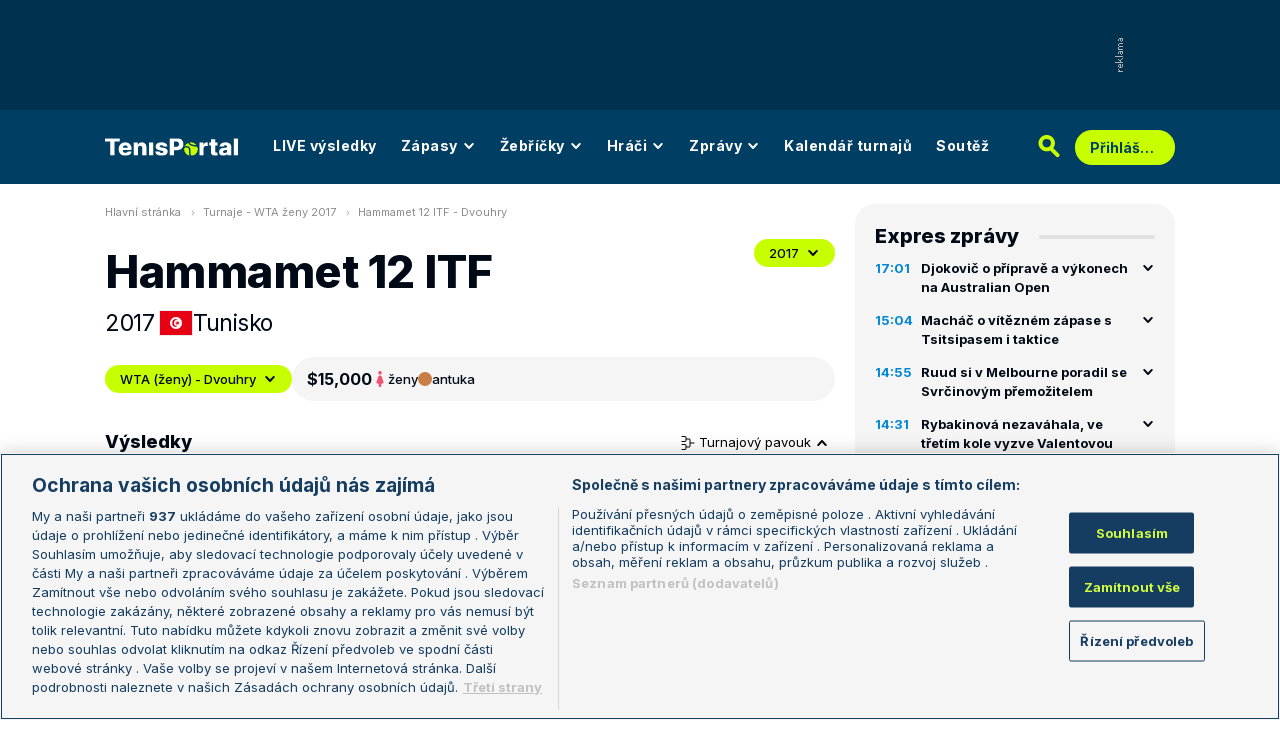

--- FILE ---
content_type: text/html; charset=UTF-8
request_url: https://www.tenisportal.cz/hammamet-12-itf/2017/wta-zeny/
body_size: 32426
content:

<!DOCTYPE html>
<html lang="cs">
	<head>
		<meta charset="utf-8" />
		<meta content="ie=edge" http-equiv="x-ua-compatible" />
		<meta content="width=device-width, initial-scale=1, shrink-to-fit=no" name="viewport" />
		<meta name="google-site-verification" content="UjgFLQMaf010z2nbVs-skVHDpANy-wd08ER6DqtYqYU" />
		    	<meta name="robots" content="NOODP,index,follow" />
				<title>TenisPortal.cz - Hammamet 12 ITF</title>
				<link href="/res/img/favicon/apple-touch-icon.png" rel="apple-touch-icon" sizes="180x180" />
		<link href="/res/img/favicon/favicon-32x32.png" rel="icon" sizes="32x32" type="image/png" />
		<link href="/res/img/favicon/favicon-16x16.png" rel="icon" sizes="16x16" type="image/png" />
		<link href="/res/img/favicon/favicon.ico" rel="icon" type="image/x-icon" />
		<meta content="#da532c" name="msapplication-TileColor" />
		<meta content="#003E63" name="theme-color" />
		
				<!-- OneTrust Cookies Consent Notice start for tenisportal.cz -->
		<script src="https://cdn.cookielaw.org/scripttemplates/otSDKStub.js"  type="text/javascript" charset="UTF-8" data-domain-script="219ad199-28f4-4ecb-975b-3f764722e52b" ></script>
		<script type="text/javascript">
		function OptanonWrapper() { }
		</script>
		<!-- OneTrust Cookies Consent Notice end for tenisportal.cz -->
								<!-- Google Tag Manager -->
		<script>(function(w,d,s,l,i){w[l]=w[l]||[];w[l].push({'gtm.start':
		new Date().getTime(),event:'gtm.js'});var f=d.getElementsByTagName(s)[0],
		j=d.createElement(s),dl=l!='dataLayer'?'&l='+l:'';j.async=true;j.src=
		'https://www.googletagmanager.com/gtm.js?id='+i+dl;f.parentNode.insertBefore(j,f);
		})(window,document,'script','dataLayer','GTM-M94G39');</script>
		<!-- End Google Tag Manager -->
				
				
		<script defer src="https://ssp.seznam.cz/static/js/ssp.js" id="ssp-script"></script>
		
		<link href="/res/css/application.css?serial=2601030458" rel="stylesheet" />
		<link href="/res/css/extra.css?serial=2601030458" rel="stylesheet" />
		<link href="/res/css/advert.css?serial=2601030458" rel="stylesheet" />
		<link href="/res/css/bookmakerLogos.css?serial=f92e014266" rel="stylesheet" />
		<script src="/res/js/application.js?serial=2601030458"></script>
		<script src="/res/js/functions.js?serial=2601030458"></script>
		<link href="https://fonts.googleapis.com" rel="preconnect" />
		<link crossorigin="" href="https://fonts.gstatic.com" rel="preconnect" />
		<link href="https://fonts.googleapis.com/css2?family=Inconsolata:wght@400;500;600;700&family=Inter:wght@400;500;700;800&display=swap" rel="stylesheet" />
		
				
	</head>
	<body>
	
					<div class="t-ads-banner--top-ads d-none d-lg-block">
				<div class="revive-ads t-ads-banner">
<div class="adsenvelope adstextvpad banx-d_top" id="lsadvert-zid-6251" style="width:970px;"><div style="height:90px"><div class="adscontent" id="lsadvert-d_top"><iframe id="lsadvert-zid-6251-iframe" name="banx-d_top" frameborder="0" scrolling="no" style="allowTransparency: true; visibility: hidden; width:970px; height:90px"></iframe></div><div class="adsgraphvert"><div class="adsgvert atv-cs"></div></div></div></div><div class="adsclear"></div>
</div>
<div class="szn-ads" id="szn-zone-328330-1"></div>

			</div>
			<div class="t-ads-banner__branding-spacer t-ads-banner__branding-spacer--background d-none d-lg-block"></div>
	
		<div class="t-layout__body t-layout__body--full-width">
			<!-- Start of Tenisportal::Ui::HeaderCell (block t-u-header) -->
			<input class="t-ui-header__menu-input" hidden="" id="t-ui-header__menu-input" type="checkbox" />
			<header class="t-ui-header t-ui-header--fixed t-ui-header--sub">
				<div class="container-fluid t-ui-header__container">
					<div class="t-ui-header__top">
						<a class="t-ui-header__logo" href="/"><img alt="TenisPortal" class="t-ui-header__logo-img t-ui-header__logo-img--sub" height="28" src="/res/img/tenisportal-logo.svg" width="210" /></a>
						<!-- Start of Tenisportal::Ui::Header::MenuCell (block t-u-h-menu) -->
<nav class="t-ui-header-menu t-ui-header-menu--sub">
	<div class="container-fluid t-ui-header-menu__container">
		<ul class="t-ui-header-menu__ul t-ui-header-menu__ul--sub">
			<!--Use active BEM modifier for active link-->
			<li class="t-ui-header-menu__li t-ui-header-menu__li--standalone">
				<a class="t-ui-header-menu__a" href="/live/">LIVE výsledky</a>
			</li>
			<li class="t-ui-header-menu__li t-ui-header-menu__li--with-children">
				<a class="t-ui-header-menu__a" href="/zapasy/">
					Zápasy					<span class="t-ui-header-menu__chevron-wrap">
						<!-- Start of Livesport::Ui::IconCell (block l-u-icon) -->
						<svg class="l-ui-icon l-ui-icon--chevron_down t-ui-header-menu__chevron" style="width: 14px; height: 14px" viewBox="0 0 14 14"><use xlink:href="/res/img/svg_sprite.svg#chevron_down"></use></svg>
						<!-- End of Livesport::Ui::IconCell -->
					</span>
				</a>
				<div class="t-ui-header-menu__submenu">
					<div class="t-ui-header-menu__submenu-container">
						<div class="t-ui-header-menu__submenu-inner">
							<ul class="t-ui-header-menu__ul">
								<li class="t-ui-header-menu__li"><a class="t-ui-header-menu__a" href="/zapasy/?date=2026-01-21">Výsledky</a></li>
								<li class="t-ui-header-menu__li"><a class="t-ui-header-menu__a" href="/zapasy/">Dnešní zápasy</a></li>
								<li class="t-ui-header-menu__li"><a class="t-ui-header-menu__a" href="/zapasy/?date=2026-01-23">Následující zápasy</a></li>
							</ul>
						</div>
					</div>
				</div>
			</li>
			<li class="t-ui-header-menu__li t-ui-header-menu__li--with-children">
				<a class="t-ui-header-menu__a" href="/zebricky/atp-muzi/">
					Žebříčky					<span class="t-ui-header-menu__chevron-wrap">
						<!-- Start of Livesport::Ui::IconCell (block l-u-icon) -->
						<svg class="l-ui-icon l-ui-icon--chevron_down t-ui-header-menu__chevron" style="width: 14px; height: 14px" viewBox="0 0 14 14"><use xlink:href="/res/img/svg_sprite.svg#chevron_down"></use></svg>
						<!-- End of Livesport::Ui::IconCell -->
					</span>
				</a>
				<div class="t-ui-header-menu__submenu">
					<div class="t-ui-header-menu__submenu-container">
						<div class="t-ui-header-menu__submenu-inner">
							<ul class="t-ui-header-menu__ul">
								<li class="t-ui-header-menu__li"><a class="t-ui-header-menu__a" href="/zebricky/atp-muzi/">Žebříčky</a></li>
								<li class="t-ui-header-menu__li"><a class="t-ui-header-menu__a" href="/zebricky/sazkarsky-zebricek/">Sázkařský žebříček</a></li>
							</ul>
						</div>
					</div>
				</div>
			</li>
			<li class="t-ui-header-menu__li t-ui-header-menu__li--with-children">
				<a class="t-ui-header-menu__a" href="/seznam-hracu/">
					Hráči
					<span class="t-ui-header-menu__chevron-wrap">
						<!-- Start of Livesport::Ui::IconCell (block l-u-icon) -->
						<svg class="l-ui-icon l-ui-icon--chevron_down t-ui-header-menu__chevron" style="width: 14px; height: 14px" viewBox="0 0 14 14"><use xlink:href="/res/img/svg_sprite.svg#chevron_down"></use></svg>
						<!-- End of Livesport::Ui::IconCell -->
					</span>
				</a>
				<div class="t-ui-header-menu__submenu">
					<div class="t-ui-header-menu__submenu-container">
						<div class="t-ui-header-menu__submenu-inner">
							<ul class="t-ui-header-menu__ul">
								<li class="t-ui-header-menu__li"><a class="t-ui-header-menu__a" href="/seznam-hracu/">Hráči</a></li>
								<li class="t-ui-header-menu__li"><a class="t-ui-header-menu__a" href="/seznam-hracu/zraneni/">Zranění</a></li>
							</ul>
						</div>
					</div>
				</div>
			</li>
			
						<li class="t-ui-header-menu__li t-ui-header-menu__li--with-children">
				<a class="t-ui-header-menu__a" href="/zpravy/">
					Zprávy
					<span class="t-ui-header-menu__chevron-wrap">
						<!-- Start of Livesport::Ui::IconCell (block l-u-icon) -->
						<svg class="l-ui-icon l-ui-icon--chevron_down t-ui-header-menu__chevron" style="width: 14px; height: 14px" viewBox="0 0 14 14"><use xlink:href="/res/img/svg_sprite.svg#chevron_down"></use></svg>
						<!-- End of Livesport::Ui::IconCell -->
					</span>
				</a>
				<div class="t-ui-header-menu__submenu">
					<div class="t-ui-header-menu__submenu-container">
						<div class="t-ui-header-menu__submenu-inner">
							<ul class="t-ui-header-menu__ul">
							<li class="t-ui-header-menu__li"><a class="t-ui-header-menu__a" href="/zpravy/aktuality/">Aktuality</a></li>
<li class="t-ui-header-menu__li"><a class="t-ui-header-menu__a" href="/zpravy/previews/">Previews</a></li>
<li class="t-ui-header-menu__li"><a class="t-ui-header-menu__a" href="/zpravy/video-dne/">Video dne</a></li>
<li class="t-ui-header-menu__li"><a class="t-ui-header-menu__a" href="/zpravy/rozhovory/">Rozhovory</a></li>
<li class="t-ui-header-menu__li"><a class="t-ui-header-menu__a" href="/zpravy/tema/">Téma</a></li>
<li class="t-ui-header-menu__li"><a class="t-ui-header-menu__a" href="/zpravy/expres-zpravy/">Expres zprávy</a></li>
<li class="t-ui-header-menu__li"><a class="t-ui-header-menu__a" href="/zpravy/stalo-se/">Stalo se...</a></li>
<li class="t-ui-header-menu__li"><a class="t-ui-header-menu__a" href="/zpravy/legendy-tenisu/">Legendy tenisu</a></li>
							</ul>
						</div>
					</div>
				</div>
			</li>
						
			<li class="t-ui-header-menu__li t-ui-header-menu__li--standalone">
				<a class="t-ui-header-menu__a" href="/kalendar/atp-muzi/">Kalendář turnajů</a>
			</li>
			<li class="t-ui-header-menu__li t-ui-header-menu__li--standalone js-szn-hide">
				<a class="t-ui-header-menu__a" href="/soutez/">Soutěž</a>
			</li>
			<li class="t-ui-header-menu__li t-ui-header-menu__li--more" hidden="">
				<span class="t-ui-header-menu__a">
					Další
					<span class="t-ui-header-menu__chevron-wrap">
						<!-- Start of Livesport::Ui::IconCell (block l-u-icon) -->
						<svg class="l-ui-icon l-ui-icon--chevron_down t-ui-header-menu__chevron" style="width: 14px; height: 14px" viewBox="0 0 14 14"><use xlink:href="/res/img/svg_sprite.svg#chevron_down"></use></svg>
						<!-- End of Livesport::Ui::IconCell -->
					</span>
				</span>
				<div class="t-ui-header-menu__submenu">
					<div class="t-ui-header-menu__submenu-container">
						<div class="t-ui-header-menu__submenu-inner">
							<ul class="t-ui-header-menu__ul"></ul>
						</div>
					</div>
				</div>
			</li>
		</ul>
	</div>
</nav>
<!-- End of Tenisportal::Ui::Header::MenuCell -->
						<div class="t-ui-header__live-icon-wrap">
							<a class="t-ui-header__live-icon-link" href="/live/">
								<!-- Start of Livesport::Ui::IconCell (block l-u-icon) -->
								<svg class="l-ui-icon l-ui-icon--live t-ui-header__live-icon" style="width: 44px; height: 21px" viewBox="0 0 44 21"><use xlink:href="/res/img/svg_sprite.svg#live"></use></svg>
								<!-- End of Livesport::Ui::IconCell -->
							</a>
						</div>
						<div class="t-ui-header__search-wrap t-ui-header__search-wrap--sub">
							<!-- Start of Tenisportal::Ui::Header::SearchCell (block t-u-h-search) -->
							<form action="/vyhledat/" class="t-ui-header-search" role="search">
								<div class="t-ui-header-search__group">
									<input class="t-ui-header-search__input form-control" name="q" placeholder="Hledaný text" type="text" />
									<button class="t-ui-header-search__submit" type="submit">
										<!-- Start of Livesport::Ui::IconCell (block l-u-icon) -->
										<svg class="l-ui-icon l-ui-icon--search" style="width: 24px; height: 24px" viewBox="0 0 24 24"><use xlink:href="/res/img/svg_sprite.svg#search"></use></svg>
										<!-- End of Livesport::Ui::IconCell -->
									</button>
								</div>
								<button class="t-ui-header-search__toggle" type="button">
									<!-- Start of Livesport::Ui::IconCell (block l-u-icon) -->
									<svg class="l-ui-icon l-ui-icon--search" style="width: 24px; height: 24px" viewBox="0 0 24 24"><use xlink:href="/res/img/svg_sprite.svg#search"></use></svg>
									<!-- End of Livesport::Ui::IconCell -->
								</button>
							</form>
							<!-- End of Tenisportal::Ui::Header::SearchCell -->
						</div>
						<label class="t-ui-header__menu-toggle" for="t-ui-header__menu-input">
							<!-- Start of Livesport::Ui::IconCell (block l-u-icon) -->
							<svg class="l-ui-icon l-ui-icon--hamburger t-ui-header__menu-toggle-hamburger" style="width: 18px; height: 16px" viewBox="0 0 18 16"><use xlink:href="/res/img/svg_sprite.svg#hamburger"></use></svg>
							<!-- End of Livesport::Ui::IconCell -->
							<!-- Start of Livesport::Ui::IconCell (block l-u-icon) -->
							<svg class="l-ui-icon l-ui-icon--close t-ui-header__menu-toggle-close" style="width: 21px; height: 20px" viewBox="0 0 21 20"><use xlink:href="/res/img/svg_sprite.svg#close"></use></svg>
							<!-- End of Livesport::Ui::IconCell -->
						</label>
						<div class="t-ui-header__user-menu-wrap">
							<!-- Start of Tenisportal::Ui::Header::UserMenuCell (block t-u-h-user-menu) -->
							<div class="t-ui-header-user-menu t-ui-header-user-menu--toggler" role="navigation">
																<input class="t-ui-header-user-menu__input" hidden="" id="t-ui-header-user-menu__input" type="checkbox" />
								<label class="t-ui-header-user-menu__btn" for="t-ui-header-user-menu__input">
									<span class="t-ui-header-user-menu__btn-label">Přihlášení</span>
									<!-- Start of Livesport::Ui::IconCell (block l-u-icon) -->
									<svg class="l-ui-icon l-ui-icon--chevron_down t-ui-header-user-menu__btn-chevron" style="width: 14px; height: 14px" viewBox="0 0 14 14"><use xlink:href="/res/img/svg_sprite.svg#chevron_down"></use></svg>
									<!-- End of Livesport::Ui::IconCell -->
								</label>
								<div class="t-ui-header-user-menu__dropdown">
									<div class="t-ui-header-user-menu__dropdown-aside t-ui-header-user-menu__dropdown-aside--login mb-lg-0">
										<form action="/uzivatel/prihlaseni/" method="post" />
											<input type="hidden" name="back" value="L2hhbW1hbWV0LTEyLWl0Zi8yMDE3L3d0YS16ZW55Lw==">
											<div class="t-ui-form__row">
												<!-- Start of Tenisportal::Ui::FormCell (block t-u-form) -->
												<div class="t-ui-form__group t-js-ui-form__group">
													<label class="t-ui-form__label form-label" for="usernameInputMenu">Login</label>
													<!-- Start of Tenisportal::Ui::Form::InputCell (block t-u-f-input) -->
													<input aria-describedby="" autocomplete="username" class="t-ui-form-input form-control" id="usernameInputMenu" name="loginName" placeholder="Váš login" type="text" value="" tabindex="1" />
													<!-- End of Tenisportal::Ui::Form::InputCell -->
												</div>
												<!-- End of Tenisportal::Ui::FormCell -->
											</div>
											<div class="t-ui-form__row">
												<!-- Start of Tenisportal::Ui::FormCell (block t-u-form) -->
												<div class="t-ui-form__group t-js-ui-form__group">
													<label class="t-ui-form__label form-label" for="passwordInputMenu">Heslo</label>
													<button class="t-js-ui-form__password-toggle-btn t-ui-form__password-toggle-btn" type="button">
														<!-- Start of Livesport::Ui::IconCell (block l-u-icon) -->
														<svg class="l-ui-icon l-ui-icon--visibility_on t-js-ui-form__password-toggle-btn-icon--show" style="width: 16px; height: 11px" viewBox="0 0 16 11"><use xlink:href="/res/img/svg_sprite.svg#visibility_on"></use></svg>
														<!-- End of Livesport::Ui::IconCell -->
														<!-- Start of Livesport::Ui::IconCell (block l-u-icon) -->
														<svg class="l-ui-icon l-ui-icon--visibility_off t-js-ui-form__password-toggle-btn-icon--hide d-none" style="width: 16px; height: 14px" viewBox="0 0 16 14"><use xlink:href="/res/img/svg_sprite.svg#visibility_off"></use></svg>
														<!-- End of Livesport::Ui::IconCell -->
													</button>
													<!-- Start of Tenisportal::Ui::Form::InputCell (block t-u-f-input) -->
													<input aria-describedby="" autocomplete="current-password" class="t-ui-form-input form-control" id="passwordInputMenu" name="loginPass" placeholder="Vaše heslo" type="password" value="" tabindex="2" />
													<!-- End of Tenisportal::Ui::Form::InputCell -->
												</div>
												<!-- End of Tenisportal::Ui::FormCell -->
											</div>
											<div class="t-ui-form__row">
												<div class="t-ui-form__group">
													<div class="t-ui-form__controls t-ui-header-user-menu__controls">
														<button class="btn btn-primary" type="submit" tabindex="3">Přihlásit se</button>
														<a class="t-ui-form__header-forgot-link" href="/uzivatel/heslo/">Zapomněl jsem heslo</a>
													</div>
												</div>
											</div>
										</form>
									</div>
									<div class="t-ui-header-user-menu__dropdown-main">
										<ul class="t-ui-header-user-menu__dropdown-links t-ui-header-user-menu__dropdown-links--blue">
											<li class="t-ui-header-user-menu__dropdown-li"><a class="t-ui-header-user-menu__dropdown-link" href="/uzivatel/registrace/"><span class="t-ui-header-user-menu__dropdown-link-label">Nová registrace</span></a></li>
											<li class="t-ui-header-user-menu__dropdown-li t-ui-header-user-menu__dropdown-li--desktop-only"><a class="t-ui-header-user-menu__dropdown-link" href="/uzivatel/prihlaseni/"><span class="t-ui-header-user-menu__dropdown-link-label">Přihlásit se</span></a></li>
										</ul>
									</div>
								</div>
															</div>
							<!-- End of Tenisportal::Ui::Header::UserMenuCell -->
						</div>
					</div>
				</div>
							</header>
			<!-- End of Tenisportal::Ui::HeaderCell -->
			<div class="t-layout">
<!-- Start of Tenisportal::Tournaments::DetailWomenCell (block t-t-detail-women) -->
<div class="t-layout__wrap t-tournaments-detail">
	<div class="container-fluid t-layout__container">
		<main class="t-layout__main">
			<!-- Start of Tenisportal::Ui::BreadcrumbsCell (block t-u-breadcrumbs) -->
<ul class="t-ui-breadcrumbs small">
	<li class="t-ui-breadcrumbs__li">
		<a class="t-ui-breadcrumbs__a" href="/">Hlavní stránka</a>
	</li>
	<li class="t-ui-breadcrumbs__li">
		<!-- Start of Livesport::Ui::IconCell (block l-u-icon) --><svg class="l-ui-icon l-ui-icon--mini_chevron_right t-ui-breadcrumbs__chevron" style="width: 4px; height: 6px" viewBox="0 0 4 6"><use xlink:href="/res/img/svg_sprite.svg#mini_chevron_right"></use></svg><!-- End of Livesport::Ui::IconCell -->
		<a class="t-ui-breadcrumbs__a" href="/kalendar/wta-zeny/2017/">Turnaje - WTA ženy 2017</a>
	</li>
	<li class="t-ui-breadcrumbs__li">
		<!-- Start of Livesport::Ui::IconCell (block l-u-icon) --><svg class="l-ui-icon l-ui-icon--mini_chevron_right t-ui-breadcrumbs__chevron" style="width: 4px; height: 6px" viewBox="0 0 4 6"><use xlink:href="/res/img/svg_sprite.svg#mini_chevron_right"></use></svg><!-- End of Livesport::Ui::IconCell -->
		<a class="t-ui-breadcrumbs__a" href="/hammamet-12-itf/2017/wta-zeny/">Hammamet 12 ITF - Dvouhry</a>
	</li>
</ul>
<!-- End of Tenisportal::Ui::BreadcrumbsCell -->
			<!-- Start of Tenisportal::Ui::MasterHeaderCell (block t-u-master-header) -->
<div class="t-ui-master-header">
	<div class="t-ui-master-header__title">
		<div class="t-ui-master-header__title-right t-ui-master-header__title-right t-ui-master-header__title-right--spaced">
			<!-- Start of Tenisportal::Ui::MasterTitleCell (block t-u-master-title) -->
			<h1 class="t-ui-master-title">Hammamet 12 ITF</h1>
			<!-- End of Tenisportal::Ui::MasterTitleCell -->
			<ul class="t-ui-master-header__under-title-items">
				<li class="t-ui-master-header__under-title-item">2017</li>
				<li class="t-ui-master-header__under-title-item t-ui-master-header__under-title-item--flag">
						<!-- Start of Livesport::Ui::FlagCell (block l-u-flag) -->
	<div class="l-ui-flag l-ui-flag--tn l-ui-flag--medium" data-bs-title="Tunisko" data-bs-toggle="tooltip">
		<!-- Start of Livesport::Ui::ImageCell (block l-u-image) -->
		<div class="l-ui-image l-ui-image--loading" style="max-width: 32px; max-height: 24px">
			<img alt="" class="l-ui-image__img" data-alt="tn" data-src="/res/img/flags/tn.svg" />
			<span class="l-ui-image__spacer" style="padding-top: 75.0%"></span>
		</div>
		<!-- End of Livesport::Ui::ImageCell -->
	</div>
	<!-- End of Livesport::Ui::FlagCell -->
						Tunisko				</li>
			</ul>
		</div>
	</div>
	<div class="t-ui-master-header__utilities">
		<div class="t-ui-master-header__dropdown">
			<!-- Start of Tenisportal::Ui::DropdownCell (block t-u-dropdown) -->
			<div class="t-ui-dropdown dropdown-toggle-wrapper">
				<button aria-expanded="false" class="dropdown-toggle dropdown-toggle--primary btn l-with-icon l-with-icon--reversed" data-bs-offset="[0, 0]" data-bs-toggle="dropdown" type="button">
					2017					<!-- Start of Livesport::Ui::IconCell (block l-u-icon) -->
					<svg class="l-ui-icon l-ui-icon--chevron_down dropdown-button-icon" style="width: 14px; height: 14px" viewBox="0 0 14 14"><use xlink:href="/res/img/svg_sprite.svg#chevron_down"></use></svg>
					<!-- End of Livesport::Ui::IconCell -->
				</button>
				<ul class="dropdown-menu dropdown-menu-override" data-popper-placement="bottom-start">
					<li><a class="dropdown-item" href="/hammamet-12-itf/2018/wta-zeny/">2018</a></li>
<li><a class="dropdown-item" href="/hammamet-12-itf/2017/wta-zeny/">2017</a></li>
<li><a class="dropdown-item" href="/hammamet-12-itf/2016/wta-zeny/">2016</a></li>
				</ul>
			</div>
			<!-- End of Tenisportal::Ui::DropdownCell -->
		</div>
	</div>
</div>
<!-- End of Tenisportal::Ui::MasterHeaderCell -->

<div class="t-tournaments-detail__info-wrap">
	<!-- Start of Tenisportal::Ui::DropdownCell (block t-u-dropdown) -->
	<div class="t-ui-dropdown dropdown-toggle-wrapper">
				<button aria-expanded="false" class="dropdown-toggle dropdown-toggle--primary btn l-with-icon l-with-icon--reversed t-tournaments-detail__category-dropdown" data-bs-offset="[0, 0]" data-bs-toggle="dropdown" type="button">
			WTA (ženy) - Dvouhry			<!-- Start of Livesport::Ui::IconCell (block l-u-icon) -->
			<svg class="l-ui-icon l-ui-icon--chevron_down dropdown-button-icon" style="width: 14px; height: 14px" viewBox="0 0 14 14"><use xlink:href="/res/img/svg_sprite.svg#chevron_down"></use></svg>
			<!-- End of Livesport::Ui::IconCell -->
		</button>
		<ul class="dropdown-menu dropdown-menu-override" data-popper-placement="bottom-start">
			<li><a class="dropdown-item" href="/hammamet-12-itf/2017/wta-zeny/?phase=main">WTA (ženy) - Dvouhry</a></li>
<li><a class="dropdown-item" href="/hammamet-12-itf/2017/wta-zeny/?phase=qualification">WTA (ženy) - Dvouhry - kval.</a></li>
<li><a class="dropdown-item" href="/hammamet-12-itf/2017/wta-zeny/?type=double&phase=main">WTA (ženy) - Čtyřhry</a></li>
		</ul>
	</div>
	<!-- End of Tenisportal::Ui::DropdownCell -->
	<!-- Start of Tenisportal::Tournaments::InfoBarCell (block t-t-info-bar) -->
	<div class="t-tournaments-info-bar">
		<div class="t-tournaments-info-bar__top">
			<div class="t-tournaments-info-bar__left">
				<div class="t-tournaments-info-bar__amount">$15,000</div>
				<div class="t-tournaments-info-bar__item">
					<!-- Start of Livesport::Ui::IconCell (block l-u-icon) -->
										<svg class="l-ui-icon l-ui-icon--gender_w" style="width: auto; height: 16px" viewBox="0 0 16 16"><use xlink:href="/res/img/svg_sprite.svg#gender_w"></use></svg>
					<!-- End of Livesport::Ui::IconCell -->
					<span class="d-none d-md-inline">ženy</span>
					<span class="d-inline d-md-none">Ž</span>
				</div>
				<div class="t-tournaments-info-bar__item">
											<!-- Start of Tenisportal::Ui::SurfaceCell (block t-u-surface) -->
						<div class="t-ui-surface t-ui-surface__marker-container" data-bs-title="antuka" data-bs-toggle="tooltip"><span class="t-ui-surface__marker t-ui-surface__marker--rounded" style="background-color: #c97d47;"></span></div>
						<!-- End of Tenisportal::Ui::SurfaceCell -->
						antuka				</div>
			</div>
					</div>
			</div>
	<!-- End of Tenisportal::Tournaments::InfoBarCell -->
</div>


<div class="t-tournaments-detail__tables-wrap">

<div class="d-flex justify-content-between align-items-center mb-3">
	<h4>Výsledky</h4>
		<button aria-controls="tournamentDraw1" aria-expanded="true" class="t-tournaments-detail__toggle-btn" data-bs-target="#tournamentDraw1" data-bs-toggle="collapse" type="button">
		<!-- Start of Livesport::Ui::IconCell (block l-u-icon) -->
		<svg class="l-ui-icon l-ui-icon--tournament_draw" style="width: 14px; height: 14px" viewBox="0 0 14 14"><use xlink:href="/res/img/svg_sprite.svg#tournament_draw"></use></svg>
		<!-- End of Livesport::Ui::IconCell -->
		Turnajový pavouk
		<!-- Start of Livesport::Ui::IconCell (block l-u-icon) -->
		<svg class="l-ui-icon l-ui-icon--chevron_down t-tournaments-detail__toggle-btn--icon" style="width: 14px; height: 14px" viewBox="0 0 14 14"><use xlink:href="/res/img/svg_sprite.svg#chevron_down"></use></svg>
		<!-- End of Livesport::Ui::IconCell -->
	</button>
	</div>
		<a name="draw"></a>
		<div class="collapse show" id="tournamentDraw1">
			<!-- Start of Tenisportal::Ui::TournamentDrawCell (block t-u-tournament-draw) -->
			<div class="t-ui-tournament-draw pb-20 mb-30">
				<div class="t-ui-tournament-draw__headline">
				<div class="t-ui-tournament-draw__headline-item">1. kolo</div>
<div class="t-ui-tournament-draw__headline-item">osmifinále</div>
<div class="t-ui-tournament-draw__headline-item">čtvrtfinále</div>
<div class="t-ui-tournament-draw__headline-item">semifinále</div>
<div class="t-ui-tournament-draw__headline-item">finále</div>
				</div>
								<button class="t-ui-tournament-draw__scroll-control t-ui-tournament-draw__scroll-control--left">
					<!-- Start of Livesport::Ui::IconCell (block l-u-icon) -->
					<svg class="l-ui-icon l-ui-icon--chevron_right l-ui-icon--rotate" style="width: 8px; height: 14px" viewBox="0 0 8 14"><use xlink:href="/res/img/svg_sprite.svg#chevron_right"></use></svg>
					<!-- End of Livesport::Ui::IconCell -->
				</button>
				<button class="t-ui-tournament-draw__scroll-control t-ui-tournament-draw__scroll-control--right">
					<!-- Start of Livesport::Ui::IconCell (block l-u-icon) -->
					<svg class="l-ui-icon l-ui-icon--chevron_right" style="width: 8px; height: 14px" viewBox="0 0 8 14"><use xlink:href="/res/img/svg_sprite.svg#chevron_right"></use></svg>
					<!-- End of Livesport::Ui::IconCell -->
				</button>
				<div class="t-ui-tournament-draw__draw-columns">
				<div class="t-ui-tournament-draw__draw-column t-ui-tournament-draw__draw-column--round-1">
<div class="t-ui-tournament-draw__match-group">
						<div class="t-ui-tournament-draw__match"data-link-href="/detail-zapasu/?id=1544899" data-winner-id="35375">
							<div class="t-ui-tournament-draw__match-inner">
								<div class="t-ui-tournament-draw__match-row">
									<div class="t-ui-tournament-draw__match-col t-ui-tournament-draw__match-col--expand">
																				<a class="t-ui-tournament-draw__match-player t-ui-tournament-draw__match-player--winner" data-player-id="35375" href="/hrac/brito-a6b48/">
												<!-- Start of Livesport::Ui::FlagCell (block l-u-flag) -->
	<div class="l-ui-flag l-ui-flag--cl l-ui-flag--small" data-bs-title="Chile" data-bs-toggle="tooltip">
		<!-- Start of Livesport::Ui::ImageCell (block l-u-image) -->
		<div class="l-ui-image l-ui-image--loading" style="max-width: 14px; max-height: 10.5px">
			<img alt="" class="l-ui-image__img" data-alt="cl" data-src="/res/img/flags/cl.svg" />
			<span class="l-ui-image__spacer" style="padding-top: 75.0%"></span>
		</div>
		<!-- End of Livesport::Ui::ImageCell -->
	</div>
	<!-- End of Livesport::Ui::FlagCell -->
												<span class="text-truncate">Brito</span>
										</a>
										<span class="text-dark-gray">[1]</span>
																			</div>
									<div class="t-ui-tournament-draw__match-col t-ui-tournament-draw__match-col--shrink">
										<span class="text-black fw-boldmedium">2</span>
									</div>
								</div>
																<div class="t-ui-tournament-draw__match-row">
									<span class="text-truncate text-dark-gray">6-3, 6-1</span>
								</div>
								<div class="t-ui-tournament-draw__match-row">
									<div class="t-ui-tournament-draw__match-col t-ui-tournament-draw__match-col--expand">
																				<a class="t-ui-tournament-draw__match-player" data-player-id="37914" href="/hrac/arcidiacono/">
												<!-- Start of Livesport::Ui::FlagCell (block l-u-flag) -->
	<div class="l-ui-flag l-ui-flag--it l-ui-flag--small" data-bs-title="Itálie" data-bs-toggle="tooltip">
		<!-- Start of Livesport::Ui::ImageCell (block l-u-image) -->
		<div class="l-ui-image l-ui-image--loading" style="max-width: 14px; max-height: 10.5px">
			<img alt="" class="l-ui-image__img" data-alt="it" data-src="/res/img/flags/it.svg" />
			<span class="l-ui-image__spacer" style="padding-top: 75.0%"></span>
		</div>
		<!-- End of Livesport::Ui::ImageCell -->
	</div>
	<!-- End of Livesport::Ui::FlagCell -->
												<span class="text-truncate">Arcidiacono</span>
										</a>
										<span class="text-dark-gray"></span>
																			</div>
									<div class="t-ui-tournament-draw__match-col t-ui-tournament-draw__match-col--shrink">
										<span class="text-dark-gray">0</span>
									</div>
								</div>
															</div>
						</div>
												<div class="t-ui-tournament-draw__match"data-link-href="/detail-zapasu/?id=1544900" data-winner-id="51954">
							<div class="t-ui-tournament-draw__match-inner">
								<div class="t-ui-tournament-draw__match-row">
									<div class="t-ui-tournament-draw__match-col t-ui-tournament-draw__match-col--expand">
																				<a class="t-ui-tournament-draw__match-player t-ui-tournament-draw__match-player--winner" data-player-id="51954" href="/hrac/rosca-06d8c/">
												<!-- Start of Livesport::Ui::FlagCell (block l-u-flag) -->
	<div class="l-ui-flag l-ui-flag--ro l-ui-flag--small" data-bs-title="Rumunsko" data-bs-toggle="tooltip">
		<!-- Start of Livesport::Ui::ImageCell (block l-u-image) -->
		<div class="l-ui-image l-ui-image--loading" style="max-width: 14px; max-height: 10.5px">
			<img alt="" class="l-ui-image__img" data-alt="ro" data-src="/res/img/flags/ro.svg" />
			<span class="l-ui-image__spacer" style="padding-top: 75.0%"></span>
		</div>
		<!-- End of Livesport::Ui::ImageCell -->
	</div>
	<!-- End of Livesport::Ui::FlagCell -->
												<span class="text-truncate">Rosca</span>
										</a>
										<span class="text-dark-gray"></span>
																			</div>
									<div class="t-ui-tournament-draw__match-col t-ui-tournament-draw__match-col--shrink">
										<span class="text-black fw-boldmedium">2</span>
									</div>
								</div>
																<div class="t-ui-tournament-draw__match-row">
									<span class="text-truncate text-dark-gray">6-1, 6-0</span>
								</div>
								<div class="t-ui-tournament-draw__match-row">
									<div class="t-ui-tournament-draw__match-col t-ui-tournament-draw__match-col--expand">
																				<a class="t-ui-tournament-draw__match-player" data-player-id="38936" href="/hrac/martinich/">
												<!-- Start of Livesport::Ui::FlagCell (block l-u-flag) -->
	<div class="l-ui-flag l-ui-flag--cl l-ui-flag--small" data-bs-title="Chile" data-bs-toggle="tooltip">
		<!-- Start of Livesport::Ui::ImageCell (block l-u-image) -->
		<div class="l-ui-image l-ui-image--loading" style="max-width: 14px; max-height: 10.5px">
			<img alt="" class="l-ui-image__img" data-alt="cl" data-src="/res/img/flags/cl.svg" />
			<span class="l-ui-image__spacer" style="padding-top: 75.0%"></span>
		</div>
		<!-- End of Livesport::Ui::ImageCell -->
	</div>
	<!-- End of Livesport::Ui::FlagCell -->
												<span class="text-truncate">Martinich</span>
										</a>
										<span class="text-dark-gray">[WC]</span>
																			</div>
									<div class="t-ui-tournament-draw__match-col t-ui-tournament-draw__match-col--shrink">
										<span class="text-dark-gray">0</span>
									</div>
								</div>
															</div>
						</div>
						</div>
<div class="t-ui-tournament-draw__match-group">
						<div class="t-ui-tournament-draw__match"data-link-href="/detail-zapasu/?id=1544901" data-winner-id="42633">
							<div class="t-ui-tournament-draw__match-inner">
								<div class="t-ui-tournament-draw__match-row">
									<div class="t-ui-tournament-draw__match-col t-ui-tournament-draw__match-col--expand">
																				<a class="t-ui-tournament-draw__match-player t-ui-tournament-draw__match-player--winner" data-player-id="42633" href="/hrac/werner-804f2/">
												<!-- Start of Livesport::Ui::FlagCell (block l-u-flag) -->
	<div class="l-ui-flag l-ui-flag--de l-ui-flag--small" data-bs-title="Německo" data-bs-toggle="tooltip">
		<!-- Start of Livesport::Ui::ImageCell (block l-u-image) -->
		<div class="l-ui-image l-ui-image--loading" style="max-width: 14px; max-height: 10.5px">
			<img alt="" class="l-ui-image__img" data-alt="de" data-src="/res/img/flags/de.svg" />
			<span class="l-ui-image__spacer" style="padding-top: 75.0%"></span>
		</div>
		<!-- End of Livesport::Ui::ImageCell -->
	</div>
	<!-- End of Livesport::Ui::FlagCell -->
												<span class="text-truncate">Werner</span>
										</a>
										<span class="text-dark-gray"></span>
																			</div>
									<div class="t-ui-tournament-draw__match-col t-ui-tournament-draw__match-col--shrink">
										<span class="text-black fw-boldmedium">2</span>
									</div>
								</div>
																<div class="t-ui-tournament-draw__match-row">
									<span class="text-truncate text-dark-gray">6-4, 6-3</span>
								</div>
								<div class="t-ui-tournament-draw__match-row">
									<div class="t-ui-tournament-draw__match-col t-ui-tournament-draw__match-col--expand">
																				<a class="t-ui-tournament-draw__match-player" data-player-id="50898" href="/hrac/bechri/">
												<!-- Start of Livesport::Ui::FlagCell (block l-u-flag) -->
	<div class="l-ui-flag l-ui-flag--tn l-ui-flag--small" data-bs-title="Tunisko" data-bs-toggle="tooltip">
		<!-- Start of Livesport::Ui::ImageCell (block l-u-image) -->
		<div class="l-ui-image l-ui-image--loading" style="max-width: 14px; max-height: 10.5px">
			<img alt="" class="l-ui-image__img" data-alt="tn" data-src="/res/img/flags/tn.svg" />
			<span class="l-ui-image__spacer" style="padding-top: 75.0%"></span>
		</div>
		<!-- End of Livesport::Ui::ImageCell -->
	</div>
	<!-- End of Livesport::Ui::FlagCell -->
												<span class="text-truncate">Bechri</span>
										</a>
										<span class="text-dark-gray">[Q]</span>
																			</div>
									<div class="t-ui-tournament-draw__match-col t-ui-tournament-draw__match-col--shrink">
										<span class="text-dark-gray">0</span>
									</div>
								</div>
															</div>
						</div>
												<div class="t-ui-tournament-draw__match"data-link-href="/detail-zapasu/?id=1544902" data-winner-id="27098">
							<div class="t-ui-tournament-draw__match-inner">
								<div class="t-ui-tournament-draw__match-row">
									<div class="t-ui-tournament-draw__match-col t-ui-tournament-draw__match-col--expand">
																				<a class="t-ui-tournament-draw__match-player" data-player-id="35198" href="/hrac/skamlova/">
												<!-- Start of Livesport::Ui::FlagCell (block l-u-flag) -->
	<div class="l-ui-flag l-ui-flag--sk l-ui-flag--small" data-bs-title="Slovensko" data-bs-toggle="tooltip">
		<!-- Start of Livesport::Ui::ImageCell (block l-u-image) -->
		<div class="l-ui-image l-ui-image--loading" style="max-width: 14px; max-height: 10.5px">
			<img alt="" class="l-ui-image__img" data-alt="sk" data-src="/res/img/flags/sk.svg" />
			<span class="l-ui-image__spacer" style="padding-top: 75.0%"></span>
		</div>
		<!-- End of Livesport::Ui::ImageCell -->
	</div>
	<!-- End of Livesport::Ui::FlagCell -->
												<span class="text-truncate">Skamlova</span>
										</a>
										<span class="text-dark-gray"></span>
																			</div>
									<div class="t-ui-tournament-draw__match-col t-ui-tournament-draw__match-col--shrink">
										<span class="text-dark-gray">1</span>
									</div>
								</div>
																<div class="t-ui-tournament-draw__match-row">
									<span class="text-truncate text-dark-gray">0-6, 6-4, 5-7</span>
								</div>
								<div class="t-ui-tournament-draw__match-row">
									<div class="t-ui-tournament-draw__match-col t-ui-tournament-draw__match-col--expand">
																				<a class="t-ui-tournament-draw__match-player t-ui-tournament-draw__match-player--winner" data-player-id="27098" href="/hrac/gamiz/">
												<!-- Start of Livesport::Ui::FlagCell (block l-u-flag) -->
	<div class="l-ui-flag l-ui-flag--ve l-ui-flag--small" data-bs-title="Venezuela" data-bs-toggle="tooltip">
		<!-- Start of Livesport::Ui::ImageCell (block l-u-image) -->
		<div class="l-ui-image l-ui-image--loading" style="max-width: 14px; max-height: 10.5px">
			<img alt="" class="l-ui-image__img" data-alt="ve" data-src="/res/img/flags/ve.svg" />
			<span class="l-ui-image__spacer" style="padding-top: 75.0%"></span>
		</div>
		<!-- End of Livesport::Ui::ImageCell -->
	</div>
	<!-- End of Livesport::Ui::FlagCell -->
												<span class="text-truncate">Gamiz</span>
										</a>
										<span class="text-dark-gray">[7]</span>
																			</div>
									<div class="t-ui-tournament-draw__match-col t-ui-tournament-draw__match-col--shrink">
										<span class="text-black fw-boldmedium">2</span>
									</div>
								</div>
															</div>
						</div>
						</div>
<div class="t-ui-tournament-draw__match-group">
						<div class="t-ui-tournament-draw__match"data-link-href="/detail-zapasu/?id=1544903" data-winner-id="50406">
							<div class="t-ui-tournament-draw__match-inner">
								<div class="t-ui-tournament-draw__match-row">
									<div class="t-ui-tournament-draw__match-col t-ui-tournament-draw__match-col--expand">
																				<a class="t-ui-tournament-draw__match-player t-ui-tournament-draw__match-player--winner" data-player-id="50406" href="/hrac/marfutina/">
												<!-- Start of Livesport::Ui::FlagCell (block l-u-flag) -->
	<div class="l-ui-flag l-ui-flag--all l-ui-flag--small" data-bs-title="Rusko" data-bs-toggle="tooltip">
		<!-- Start of Livesport::Ui::ImageCell (block l-u-image) -->
		<div class="l-ui-image l-ui-image--loading" style="max-width: 14px; max-height: 10.5px">
			<img alt="" class="l-ui-image__img" data-alt="all" data-src="/res/img/flags/all.png" />
			<span class="l-ui-image__spacer" style="padding-top: 75.0%"></span>
		</div>
		<!-- End of Livesport::Ui::ImageCell -->
	</div>
	<!-- End of Livesport::Ui::FlagCell -->
												<span class="text-truncate">Marfutina</span>
										</a>
										<span class="text-dark-gray">[3]</span>
																			</div>
									<div class="t-ui-tournament-draw__match-col t-ui-tournament-draw__match-col--shrink">
										<span class="text-black fw-boldmedium">2</span>
									</div>
								</div>
																<div class="t-ui-tournament-draw__match-row">
									<span class="text-truncate text-dark-gray">0-6, 6-4, 6-2</span>
								</div>
								<div class="t-ui-tournament-draw__match-row">
									<div class="t-ui-tournament-draw__match-col t-ui-tournament-draw__match-col--expand">
																				<a class="t-ui-tournament-draw__match-player" data-player-id="48159" href="/hrac/bullani/">
												<!-- Start of Livesport::Ui::FlagCell (block l-u-flag) -->
	<div class="l-ui-flag l-ui-flag--it l-ui-flag--small" data-bs-title="Itálie" data-bs-toggle="tooltip">
		<!-- Start of Livesport::Ui::ImageCell (block l-u-image) -->
		<div class="l-ui-image l-ui-image--loading" style="max-width: 14px; max-height: 10.5px">
			<img alt="" class="l-ui-image__img" data-alt="it" data-src="/res/img/flags/it.svg" />
			<span class="l-ui-image__spacer" style="padding-top: 75.0%"></span>
		</div>
		<!-- End of Livesport::Ui::ImageCell -->
	</div>
	<!-- End of Livesport::Ui::FlagCell -->
												<span class="text-truncate">Bullani</span>
										</a>
										<span class="text-dark-gray">[WC]</span>
																			</div>
									<div class="t-ui-tournament-draw__match-col t-ui-tournament-draw__match-col--shrink">
										<span class="text-dark-gray">1</span>
									</div>
								</div>
															</div>
						</div>
												<div class="t-ui-tournament-draw__match"data-link-href="/detail-zapasu/?id=1544904" data-winner-id="32154">
							<div class="t-ui-tournament-draw__match-inner">
								<div class="t-ui-tournament-draw__match-row">
									<div class="t-ui-tournament-draw__match-col t-ui-tournament-draw__match-col--expand">
																				<a class="t-ui-tournament-draw__match-player t-ui-tournament-draw__match-player--winner" data-player-id="32154" href="/hrac/kordolaimi/">
												<!-- Start of Livesport::Ui::FlagCell (block l-u-flag) -->
	<div class="l-ui-flag l-ui-flag--gr l-ui-flag--small" data-bs-title="Řecko" data-bs-toggle="tooltip">
		<!-- Start of Livesport::Ui::ImageCell (block l-u-image) -->
		<div class="l-ui-image l-ui-image--loading" style="max-width: 14px; max-height: 10.5px">
			<img alt="" class="l-ui-image__img" data-alt="gr" data-src="/res/img/flags/gr.svg" />
			<span class="l-ui-image__spacer" style="padding-top: 75.0%"></span>
		</div>
		<!-- End of Livesport::Ui::ImageCell -->
	</div>
	<!-- End of Livesport::Ui::FlagCell -->
												<span class="text-truncate">Kordolaimi</span>
										</a>
										<span class="text-dark-gray"></span>
																			</div>
									<div class="t-ui-tournament-draw__match-col t-ui-tournament-draw__match-col--shrink">
										<span class="text-black fw-boldmedium">2</span>
									</div>
								</div>
																<div class="t-ui-tournament-draw__match-row">
									<span class="text-truncate text-dark-gray">6-0, 6-2</span>
								</div>
								<div class="t-ui-tournament-draw__match-row">
									<div class="t-ui-tournament-draw__match-col t-ui-tournament-draw__match-col--expand">
																				<a class="t-ui-tournament-draw__match-player" data-player-id="54022" href="/hrac/sofradzija/">
												<!-- Start of Livesport::Ui::FlagCell (block l-u-flag) -->
	<div class="l-ui-flag l-ui-flag--se l-ui-flag--small" data-bs-title="Švédsko" data-bs-toggle="tooltip">
		<!-- Start of Livesport::Ui::ImageCell (block l-u-image) -->
		<div class="l-ui-image l-ui-image--loading" style="max-width: 14px; max-height: 10.5px">
			<img alt="" class="l-ui-image__img" data-alt="se" data-src="/res/img/flags/se.svg" />
			<span class="l-ui-image__spacer" style="padding-top: 75.0%"></span>
		</div>
		<!-- End of Livesport::Ui::ImageCell -->
	</div>
	<!-- End of Livesport::Ui::FlagCell -->
												<span class="text-truncate">Sofradzija</span>
										</a>
										<span class="text-dark-gray">[Q]</span>
																			</div>
									<div class="t-ui-tournament-draw__match-col t-ui-tournament-draw__match-col--shrink">
										<span class="text-dark-gray">0</span>
									</div>
								</div>
															</div>
						</div>
						</div>
<div class="t-ui-tournament-draw__match-group">
						<div class="t-ui-tournament-draw__match"data-link-href="/detail-zapasu/?id=1544905" data-winner-id="52039">
							<div class="t-ui-tournament-draw__match-inner">
								<div class="t-ui-tournament-draw__match-row">
									<div class="t-ui-tournament-draw__match-col t-ui-tournament-draw__match-col--expand">
																				<a class="t-ui-tournament-draw__match-player" data-player-id="43443" href="/hrac/prati/">
												<!-- Start of Livesport::Ui::FlagCell (block l-u-flag) -->
	<div class="l-ui-flag l-ui-flag--it l-ui-flag--small" data-bs-title="Itálie" data-bs-toggle="tooltip">
		<!-- Start of Livesport::Ui::ImageCell (block l-u-image) -->
		<div class="l-ui-image l-ui-image--loading" style="max-width: 14px; max-height: 10.5px">
			<img alt="" class="l-ui-image__img" data-alt="it" data-src="/res/img/flags/it.svg" />
			<span class="l-ui-image__spacer" style="padding-top: 75.0%"></span>
		</div>
		<!-- End of Livesport::Ui::ImageCell -->
	</div>
	<!-- End of Livesport::Ui::FlagCell -->
												<span class="text-truncate">Prati</span>
										</a>
										<span class="text-dark-gray">[Q]</span>
																			</div>
									<div class="t-ui-tournament-draw__match-col t-ui-tournament-draw__match-col--shrink">
										<span class="text-dark-gray">0</span>
									</div>
								</div>
																<div class="t-ui-tournament-draw__match-row">
									<span class="text-truncate text-dark-gray">4-6, 1-6</span>
								</div>
								<div class="t-ui-tournament-draw__match-row">
									<div class="t-ui-tournament-draw__match-col t-ui-tournament-draw__match-col--expand">
																				<a class="t-ui-tournament-draw__match-player t-ui-tournament-draw__match-player--winner" data-player-id="52039" href="/hrac/gavrila-8b390/">
												<!-- Start of Livesport::Ui::FlagCell (block l-u-flag) -->
	<div class="l-ui-flag l-ui-flag--ro l-ui-flag--small" data-bs-title="Rumunsko" data-bs-toggle="tooltip">
		<!-- Start of Livesport::Ui::ImageCell (block l-u-image) -->
		<div class="l-ui-image l-ui-image--loading" style="max-width: 14px; max-height: 10.5px">
			<img alt="" class="l-ui-image__img" data-alt="ro" data-src="/res/img/flags/ro.svg" />
			<span class="l-ui-image__spacer" style="padding-top: 75.0%"></span>
		</div>
		<!-- End of Livesport::Ui::ImageCell -->
	</div>
	<!-- End of Livesport::Ui::FlagCell -->
												<span class="text-truncate">Gavrila</span>
										</a>
										<span class="text-dark-gray"></span>
																			</div>
									<div class="t-ui-tournament-draw__match-col t-ui-tournament-draw__match-col--shrink">
										<span class="text-black fw-boldmedium">2</span>
									</div>
								</div>
															</div>
						</div>
												<div class="t-ui-tournament-draw__match"data-link-href="/detail-zapasu/?id=1544906" data-winner-id="37300">
							<div class="t-ui-tournament-draw__match-inner">
								<div class="t-ui-tournament-draw__match-row">
									<div class="t-ui-tournament-draw__match-col t-ui-tournament-draw__match-col--expand">
																				<a class="t-ui-tournament-draw__match-player t-ui-tournament-draw__match-player--winner" data-player-id="37300" href="/hrac/marchetti-cd2de/">
												<!-- Start of Livesport::Ui::FlagCell (block l-u-flag) -->
	<div class="l-ui-flag l-ui-flag--it l-ui-flag--small" data-bs-title="Itálie" data-bs-toggle="tooltip">
		<!-- Start of Livesport::Ui::ImageCell (block l-u-image) -->
		<div class="l-ui-image l-ui-image--loading" style="max-width: 14px; max-height: 10.5px">
			<img alt="" class="l-ui-image__img" data-alt="it" data-src="/res/img/flags/it.svg" />
			<span class="l-ui-image__spacer" style="padding-top: 75.0%"></span>
		</div>
		<!-- End of Livesport::Ui::ImageCell -->
	</div>
	<!-- End of Livesport::Ui::FlagCell -->
												<span class="text-truncate">Marchetti</span>
										</a>
										<span class="text-dark-gray"></span>
																			</div>
									<div class="t-ui-tournament-draw__match-col t-ui-tournament-draw__match-col--shrink">
										<span class="text-black fw-boldmedium">2</span>
									</div>
								</div>
																<div class="t-ui-tournament-draw__match-row">
									<span class="text-truncate text-dark-gray">1-6, 6-3, 6-3</span>
								</div>
								<div class="t-ui-tournament-draw__match-row">
									<div class="t-ui-tournament-draw__match-col t-ui-tournament-draw__match-col--expand">
																				<a class="t-ui-tournament-draw__match-player" data-player-id="23158" href="/hrac/al-nabhani-27381/">
												<!-- Start of Livesport::Ui::FlagCell (block l-u-flag) -->
	<div class="l-ui-flag l-ui-flag--oma l-ui-flag--small" data-bs-title="Omán" data-bs-toggle="tooltip">
		<!-- Start of Livesport::Ui::ImageCell (block l-u-image) -->
		<div class="l-ui-image l-ui-image--loading" style="max-width: 14px; max-height: 10.5px">
			<img alt="" class="l-ui-image__img" data-alt="oma" data-src="/res/img/flags/oma.svg" />
			<span class="l-ui-image__spacer" style="padding-top: 75.0%"></span>
		</div>
		<!-- End of Livesport::Ui::ImageCell -->
	</div>
	<!-- End of Livesport::Ui::FlagCell -->
												<span class="text-truncate">Al Nabhani</span>
										</a>
										<span class="text-dark-gray">[5]</span>
																			</div>
									<div class="t-ui-tournament-draw__match-col t-ui-tournament-draw__match-col--shrink">
										<span class="text-dark-gray">1</span>
									</div>
								</div>
															</div>
						</div>
						</div>
<div class="t-ui-tournament-draw__match-group">
						<div class="t-ui-tournament-draw__match"data-link-href="/detail-zapasu/?id=1544907" data-winner-id="43309">
							<div class="t-ui-tournament-draw__match-inner">
								<div class="t-ui-tournament-draw__match-row">
									<div class="t-ui-tournament-draw__match-col t-ui-tournament-draw__match-col--expand">
																				<a class="t-ui-tournament-draw__match-player t-ui-tournament-draw__match-player--winner" data-player-id="43309" href="/hrac/herdzelas/">
												<!-- Start of Livesport::Ui::FlagCell (block l-u-flag) -->
	<div class="l-ui-flag l-ui-flag--ba l-ui-flag--small" data-bs-title="Bosna a Herceg." data-bs-toggle="tooltip">
		<!-- Start of Livesport::Ui::ImageCell (block l-u-image) -->
		<div class="l-ui-image l-ui-image--loading" style="max-width: 14px; max-height: 10.5px">
			<img alt="" class="l-ui-image__img" data-alt="ba" data-src="/res/img/flags/ba.svg" />
			<span class="l-ui-image__spacer" style="padding-top: 75.0%"></span>
		</div>
		<!-- End of Livesport::Ui::ImageCell -->
	</div>
	<!-- End of Livesport::Ui::FlagCell -->
												<span class="text-truncate">Herdzelas</span>
										</a>
										<span class="text-dark-gray">[8]</span>
																			</div>
									<div class="t-ui-tournament-draw__match-col t-ui-tournament-draw__match-col--shrink">
										<span class="text-black fw-boldmedium">2</span>
									</div>
								</div>
																<div class="t-ui-tournament-draw__match-row">
									<span class="text-truncate text-dark-gray">6-0, 4-6, 6-4</span>
								</div>
								<div class="t-ui-tournament-draw__match-row">
									<div class="t-ui-tournament-draw__match-col t-ui-tournament-draw__match-col--expand">
																				<a class="t-ui-tournament-draw__match-player" data-player-id="62847" href="/hrac/sun-8c554/">
												<!-- Start of Livesport::Ui::FlagCell (block l-u-flag) -->
	<div class="l-ui-flag l-ui-flag--nz l-ui-flag--small" data-bs-title="Nový Zéland" data-bs-toggle="tooltip">
		<!-- Start of Livesport::Ui::ImageCell (block l-u-image) -->
		<div class="l-ui-image l-ui-image--loading" style="max-width: 14px; max-height: 10.5px">
			<img alt="" class="l-ui-image__img" data-alt="nz" data-src="/res/img/flags/nz.svg" />
			<span class="l-ui-image__spacer" style="padding-top: 75.0%"></span>
		</div>
		<!-- End of Livesport::Ui::ImageCell -->
	</div>
	<!-- End of Livesport::Ui::FlagCell -->
												<span class="text-truncate">Sun</span>
										</a>
										<span class="text-dark-gray">[Q]</span>
																			</div>
									<div class="t-ui-tournament-draw__match-col t-ui-tournament-draw__match-col--shrink">
										<span class="text-dark-gray">1</span>
									</div>
								</div>
															</div>
						</div>
												<div class="t-ui-tournament-draw__match"data-link-href="/detail-zapasu/?id=1544908" data-winner-id="27482">
							<div class="t-ui-tournament-draw__match-inner">
								<div class="t-ui-tournament-draw__match-row">
									<div class="t-ui-tournament-draw__match-col t-ui-tournament-draw__match-col--expand">
																				<a class="t-ui-tournament-draw__match-player t-ui-tournament-draw__match-player--winner" data-player-id="27482" href="/hrac/cavalle-reimers/">
												<!-- Start of Livesport::Ui::FlagCell (block l-u-flag) -->
	<div class="l-ui-flag l-ui-flag--es l-ui-flag--small" data-bs-title="Španělsko" data-bs-toggle="tooltip">
		<!-- Start of Livesport::Ui::ImageCell (block l-u-image) -->
		<div class="l-ui-image l-ui-image--loading" style="max-width: 14px; max-height: 10.5px">
			<img alt="" class="l-ui-image__img" data-alt="es" data-src="/res/img/flags/es.svg" />
			<span class="l-ui-image__spacer" style="padding-top: 75.0%"></span>
		</div>
		<!-- End of Livesport::Ui::ImageCell -->
	</div>
	<!-- End of Livesport::Ui::FlagCell -->
												<span class="text-truncate">Cavalle-Reimers</span>
										</a>
										<span class="text-dark-gray"></span>
																			</div>
									<div class="t-ui-tournament-draw__match-col t-ui-tournament-draw__match-col--shrink">
										<span class="text-black fw-boldmedium">2</span>
									</div>
								</div>
																<div class="t-ui-tournament-draw__match-row">
									<span class="text-truncate text-dark-gray">6-4, 6-4</span>
								</div>
								<div class="t-ui-tournament-draw__match-row">
									<div class="t-ui-tournament-draw__match-col t-ui-tournament-draw__match-col--expand">
																				<a class="t-ui-tournament-draw__match-player" data-player-id="10774" href="/hrac/cabeza-candela/">
												<!-- Start of Livesport::Ui::FlagCell (block l-u-flag) -->
	<div class="l-ui-flag l-ui-flag--es l-ui-flag--small" data-bs-title="Španělsko" data-bs-toggle="tooltip">
		<!-- Start of Livesport::Ui::ImageCell (block l-u-image) -->
		<div class="l-ui-image l-ui-image--loading" style="max-width: 14px; max-height: 10.5px">
			<img alt="" class="l-ui-image__img" data-alt="es" data-src="/res/img/flags/es.svg" />
			<span class="l-ui-image__spacer" style="padding-top: 75.0%"></span>
		</div>
		<!-- End of Livesport::Ui::ImageCell -->
	</div>
	<!-- End of Livesport::Ui::FlagCell -->
												<span class="text-truncate">Cabeza-Candela</span>
										</a>
										<span class="text-dark-gray">[Q]</span>
																			</div>
									<div class="t-ui-tournament-draw__match-col t-ui-tournament-draw__match-col--shrink">
										<span class="text-dark-gray">0</span>
									</div>
								</div>
															</div>
						</div>
						</div>
<div class="t-ui-tournament-draw__match-group">
						<div class="t-ui-tournament-draw__match"data-link-href="/detail-zapasu/?id=1544909" data-winner-id="46935">
							<div class="t-ui-tournament-draw__match-inner">
								<div class="t-ui-tournament-draw__match-row">
									<div class="t-ui-tournament-draw__match-col t-ui-tournament-draw__match-col--expand">
																				<a class="t-ui-tournament-draw__match-player t-ui-tournament-draw__match-player--winner" data-player-id="46935" href="/hrac/burillo-escorihuela/">
												<!-- Start of Livesport::Ui::FlagCell (block l-u-flag) -->
	<div class="l-ui-flag l-ui-flag--es l-ui-flag--small" data-bs-title="Španělsko" data-bs-toggle="tooltip">
		<!-- Start of Livesport::Ui::ImageCell (block l-u-image) -->
		<div class="l-ui-image l-ui-image--loading" style="max-width: 14px; max-height: 10.5px">
			<img alt="" class="l-ui-image__img" data-alt="es" data-src="/res/img/flags/es.svg" />
			<span class="l-ui-image__spacer" style="padding-top: 75.0%"></span>
		</div>
		<!-- End of Livesport::Ui::ImageCell -->
	</div>
	<!-- End of Livesport::Ui::FlagCell -->
												<span class="text-truncate">Burillo Escorihuela</span>
										</a>
										<span class="text-dark-gray"></span>
																			</div>
									<div class="t-ui-tournament-draw__match-col t-ui-tournament-draw__match-col--shrink">
										<span class="text-black fw-boldmedium">2</span>
									</div>
								</div>
																<div class="t-ui-tournament-draw__match-row">
									<span class="text-truncate text-dark-gray">6-0, 6-4</span>
								</div>
								<div class="t-ui-tournament-draw__match-row">
									<div class="t-ui-tournament-draw__match-col t-ui-tournament-draw__match-col--expand">
																				<a class="t-ui-tournament-draw__match-player" data-player-id="47055" href="/hrac/beccio/">
												<!-- Start of Livesport::Ui::FlagCell (block l-u-flag) -->
	<div class="l-ui-flag l-ui-flag--ar l-ui-flag--small" data-bs-title="Argentina" data-bs-toggle="tooltip">
		<!-- Start of Livesport::Ui::ImageCell (block l-u-image) -->
		<div class="l-ui-image l-ui-image--loading" style="max-width: 14px; max-height: 10.5px">
			<img alt="" class="l-ui-image__img" data-alt="ar" data-src="/res/img/flags/ar.svg" />
			<span class="l-ui-image__spacer" style="padding-top: 75.0%"></span>
		</div>
		<!-- End of Livesport::Ui::ImageCell -->
	</div>
	<!-- End of Livesport::Ui::FlagCell -->
												<span class="text-truncate">Beccio</span>
										</a>
										<span class="text-dark-gray">[Q]</span>
																			</div>
									<div class="t-ui-tournament-draw__match-col t-ui-tournament-draw__match-col--shrink">
										<span class="text-dark-gray">0</span>
									</div>
								</div>
															</div>
						</div>
												<div class="t-ui-tournament-draw__match"data-link-href="/detail-zapasu/?id=1544910" data-winner-id="37551">
							<div class="t-ui-tournament-draw__match-inner">
								<div class="t-ui-tournament-draw__match-row">
									<div class="t-ui-tournament-draw__match-col t-ui-tournament-draw__match-col--expand">
																				<a class="t-ui-tournament-draw__match-player" data-player-id="54168" href="/hrac/reddy-1042c/">
												<!-- Start of Livesport::Ui::FlagCell (block l-u-flag) -->
	<div class="l-ui-flag l-ui-flag--in l-ui-flag--small" data-bs-title="Indie" data-bs-toggle="tooltip">
		<!-- Start of Livesport::Ui::ImageCell (block l-u-image) -->
		<div class="l-ui-image l-ui-image--loading" style="max-width: 14px; max-height: 10.5px">
			<img alt="" class="l-ui-image__img" data-alt="in" data-src="/res/img/flags/in.svg" />
			<span class="l-ui-image__spacer" style="padding-top: 75.0%"></span>
		</div>
		<!-- End of Livesport::Ui::ImageCell -->
	</div>
	<!-- End of Livesport::Ui::FlagCell -->
												<span class="text-truncate">Reddy</span>
										</a>
										<span class="text-dark-gray"></span>
																			</div>
									<div class="t-ui-tournament-draw__match-col t-ui-tournament-draw__match-col--shrink">
										<span class="text-dark-gray">0</span>
									</div>
								</div>
																<div class="t-ui-tournament-draw__match-row">
									<span class="text-truncate text-dark-gray">6<sup>5</sup>-7, 1-6</span>
								</div>
								<div class="t-ui-tournament-draw__match-row">
									<div class="t-ui-tournament-draw__match-col t-ui-tournament-draw__match-col--expand">
																				<a class="t-ui-tournament-draw__match-player t-ui-tournament-draw__match-player--winner" data-player-id="37551" href="/hrac/konig-49d53/">
												<!-- Start of Livesport::Ui::FlagCell (block l-u-flag) -->
	<div class="l-ui-flag l-ui-flag--at l-ui-flag--small" data-bs-title="Rakousko" data-bs-toggle="tooltip">
		<!-- Start of Livesport::Ui::ImageCell (block l-u-image) -->
		<div class="l-ui-image l-ui-image--loading" style="max-width: 14px; max-height: 10.5px">
			<img alt="" class="l-ui-image__img" data-alt="at" data-src="/res/img/flags/at.svg" />
			<span class="l-ui-image__spacer" style="padding-top: 75.0%"></span>
		</div>
		<!-- End of Livesport::Ui::ImageCell -->
	</div>
	<!-- End of Livesport::Ui::FlagCell -->
												<span class="text-truncate">Konig</span>
										</a>
										<span class="text-dark-gray">[4]</span>
																			</div>
									<div class="t-ui-tournament-draw__match-col t-ui-tournament-draw__match-col--shrink">
										<span class="text-black fw-boldmedium">2</span>
									</div>
								</div>
															</div>
						</div>
						</div>
<div class="t-ui-tournament-draw__match-group">
						<div class="t-ui-tournament-draw__match"data-link-href="/detail-zapasu/?id=1544911" data-winner-id="42869">
							<div class="t-ui-tournament-draw__match-inner">
								<div class="t-ui-tournament-draw__match-row">
									<div class="t-ui-tournament-draw__match-col t-ui-tournament-draw__match-col--expand">
																				<a class="t-ui-tournament-draw__match-player t-ui-tournament-draw__match-player--winner" data-player-id="42869" href="/hrac/wallace-787be/">
												<!-- Start of Livesport::Ui::FlagCell (block l-u-flag) -->
	<div class="l-ui-flag l-ui-flag--au l-ui-flag--small" data-bs-title="Austrálie" data-bs-toggle="tooltip">
		<!-- Start of Livesport::Ui::ImageCell (block l-u-image) -->
		<div class="l-ui-image l-ui-image--loading" style="max-width: 14px; max-height: 10.5px">
			<img alt="" class="l-ui-image__img" data-alt="au" data-src="/res/img/flags/au.svg" />
			<span class="l-ui-image__spacer" style="padding-top: 75.0%"></span>
		</div>
		<!-- End of Livesport::Ui::ImageCell -->
	</div>
	<!-- End of Livesport::Ui::FlagCell -->
												<span class="text-truncate">Wallace</span>
										</a>
										<span class="text-dark-gray">[6]</span>
																			</div>
									<div class="t-ui-tournament-draw__match-col t-ui-tournament-draw__match-col--shrink">
										<span class="text-black fw-boldmedium">2</span>
									</div>
								</div>
																<div class="t-ui-tournament-draw__match-row">
									<span class="text-truncate text-dark-gray">6-4, 7-5</span>
								</div>
								<div class="t-ui-tournament-draw__match-row">
									<div class="t-ui-tournament-draw__match-col t-ui-tournament-draw__match-col--expand">
																				<a class="t-ui-tournament-draw__match-player" data-player-id="41285" href="/hrac/roemer/">
												<!-- Start of Livesport::Ui::FlagCell (block l-u-flag) -->
	<div class="l-ui-flag l-ui-flag--ec l-ui-flag--small" data-bs-title="Ekvádor" data-bs-toggle="tooltip">
		<!-- Start of Livesport::Ui::ImageCell (block l-u-image) -->
		<div class="l-ui-image l-ui-image--loading" style="max-width: 14px; max-height: 10.5px">
			<img alt="" class="l-ui-image__img" data-alt="ec" data-src="/res/img/flags/ec.svg" />
			<span class="l-ui-image__spacer" style="padding-top: 75.0%"></span>
		</div>
		<!-- End of Livesport::Ui::ImageCell -->
	</div>
	<!-- End of Livesport::Ui::FlagCell -->
												<span class="text-truncate">Roemer</span>
										</a>
										<span class="text-dark-gray">[Q]</span>
																			</div>
									<div class="t-ui-tournament-draw__match-col t-ui-tournament-draw__match-col--shrink">
										<span class="text-dark-gray">0</span>
									</div>
								</div>
															</div>
						</div>
												<div class="t-ui-tournament-draw__match"data-link-href="/detail-zapasu/?id=1544912" data-winner-id="40171">
							<div class="t-ui-tournament-draw__match-inner">
								<div class="t-ui-tournament-draw__match-row">
									<div class="t-ui-tournament-draw__match-col t-ui-tournament-draw__match-col--expand">
																				<a class="t-ui-tournament-draw__match-player" data-player-id="49653" href="/hrac/ivanova-58ecd/">
												<!-- Start of Livesport::Ui::FlagCell (block l-u-flag) -->
	<div class="l-ui-flag l-ui-flag--us l-ui-flag--small" data-bs-title="USA" data-bs-toggle="tooltip">
		<!-- Start of Livesport::Ui::ImageCell (block l-u-image) -->
		<div class="l-ui-image l-ui-image--loading" style="max-width: 14px; max-height: 10.5px">
			<img alt="" class="l-ui-image__img" data-alt="us" data-src="/res/img/flags/us.svg" />
			<span class="l-ui-image__spacer" style="padding-top: 75.0%"></span>
		</div>
		<!-- End of Livesport::Ui::ImageCell -->
	</div>
	<!-- End of Livesport::Ui::FlagCell -->
												<span class="text-truncate">Ivanova</span>
										</a>
										<span class="text-dark-gray"></span>
																			</div>
									<div class="t-ui-tournament-draw__match-col t-ui-tournament-draw__match-col--shrink">
										<span class="text-dark-gray">0</span>
									</div>
								</div>
																<div class="t-ui-tournament-draw__match-row">
									<span class="text-truncate text-dark-gray">2-6, 3-6</span>
								</div>
								<div class="t-ui-tournament-draw__match-row">
									<div class="t-ui-tournament-draw__match-col t-ui-tournament-draw__match-col--expand">
																				<a class="t-ui-tournament-draw__match-player t-ui-tournament-draw__match-player--winner" data-player-id="40171" href="/hrac/sanesi/">
												<!-- Start of Livesport::Ui::FlagCell (block l-u-flag) -->
	<div class="l-ui-flag l-ui-flag--it l-ui-flag--small" data-bs-title="Itálie" data-bs-toggle="tooltip">
		<!-- Start of Livesport::Ui::ImageCell (block l-u-image) -->
		<div class="l-ui-image l-ui-image--loading" style="max-width: 14px; max-height: 10.5px">
			<img alt="" class="l-ui-image__img" data-alt="it" data-src="/res/img/flags/it.svg" />
			<span class="l-ui-image__spacer" style="padding-top: 75.0%"></span>
		</div>
		<!-- End of Livesport::Ui::ImageCell -->
	</div>
	<!-- End of Livesport::Ui::FlagCell -->
												<span class="text-truncate">Sanesi</span>
										</a>
										<span class="text-dark-gray">[Q]</span>
																			</div>
									<div class="t-ui-tournament-draw__match-col t-ui-tournament-draw__match-col--shrink">
										<span class="text-black fw-boldmedium">2</span>
									</div>
								</div>
															</div>
						</div>
						</div>
<div class="t-ui-tournament-draw__match-group">
						<div class="t-ui-tournament-draw__match"data-link-href="/detail-zapasu/?id=1544913" data-winner-id="23594">
							<div class="t-ui-tournament-draw__match-inner">
								<div class="t-ui-tournament-draw__match-row">
									<div class="t-ui-tournament-draw__match-col t-ui-tournament-draw__match-col--expand">
																				<a class="t-ui-tournament-draw__match-player t-ui-tournament-draw__match-player--winner" data-player-id="23594" href="/hrac/lazareva/">
												<!-- Start of Livesport::Ui::FlagCell (block l-u-flag) -->
	<div class="l-ui-flag l-ui-flag--all l-ui-flag--small" data-bs-title="Rusko" data-bs-toggle="tooltip">
		<!-- Start of Livesport::Ui::ImageCell (block l-u-image) -->
		<div class="l-ui-image l-ui-image--loading" style="max-width: 14px; max-height: 10.5px">
			<img alt="" class="l-ui-image__img" data-alt="all" data-src="/res/img/flags/all.png" />
			<span class="l-ui-image__spacer" style="padding-top: 75.0%"></span>
		</div>
		<!-- End of Livesport::Ui::ImageCell -->
	</div>
	<!-- End of Livesport::Ui::FlagCell -->
												<span class="text-truncate">Lazareva</span>
										</a>
										<span class="text-dark-gray"></span>
																			</div>
									<div class="t-ui-tournament-draw__match-col t-ui-tournament-draw__match-col--shrink">
										<span class="text-black fw-boldmedium">2</span>
									</div>
								</div>
																<div class="t-ui-tournament-draw__match-row">
									<span class="text-truncate text-dark-gray">6-4, 3-6, 6-3</span>
								</div>
								<div class="t-ui-tournament-draw__match-row">
									<div class="t-ui-tournament-draw__match-col t-ui-tournament-draw__match-col--expand">
																				<a class="t-ui-tournament-draw__match-player" data-player-id="62699" href="/hrac/jones-58a48/">
												<!-- Start of Livesport::Ui::FlagCell (block l-u-flag) -->
	<div class="l-ui-flag l-ui-flag--gb l-ui-flag--small" data-bs-title="Velká Británie" data-bs-toggle="tooltip">
		<!-- Start of Livesport::Ui::ImageCell (block l-u-image) -->
		<div class="l-ui-image l-ui-image--loading" style="max-width: 14px; max-height: 10.5px">
			<img alt="" class="l-ui-image__img" data-alt="gb" data-src="/res/img/flags/gb.svg" />
			<span class="l-ui-image__spacer" style="padding-top: 75.0%"></span>
		</div>
		<!-- End of Livesport::Ui::ImageCell -->
	</div>
	<!-- End of Livesport::Ui::FlagCell -->
												<span class="text-truncate">Jones</span>
										</a>
										<span class="text-dark-gray">[WC]</span>
																			</div>
									<div class="t-ui-tournament-draw__match-col t-ui-tournament-draw__match-col--shrink">
										<span class="text-dark-gray">1</span>
									</div>
								</div>
															</div>
						</div>
												<div class="t-ui-tournament-draw__match"data-link-href="/detail-zapasu/?id=1544914" data-winner-id="34466">
							<div class="t-ui-tournament-draw__match-inner">
								<div class="t-ui-tournament-draw__match-row">
									<div class="t-ui-tournament-draw__match-col t-ui-tournament-draw__match-col--expand">
																				<a class="t-ui-tournament-draw__match-player" data-player-id="45926" href="/hrac/patrascu-55181/">
												<!-- Start of Livesport::Ui::FlagCell (block l-u-flag) -->
	<div class="l-ui-flag l-ui-flag--ca l-ui-flag--small" data-bs-title="Kanada" data-bs-toggle="tooltip">
		<!-- Start of Livesport::Ui::ImageCell (block l-u-image) -->
		<div class="l-ui-image l-ui-image--loading" style="max-width: 14px; max-height: 10.5px">
			<img alt="" class="l-ui-image__img" data-alt="ca" data-src="/res/img/flags/ca.svg" />
			<span class="l-ui-image__spacer" style="padding-top: 75.0%"></span>
		</div>
		<!-- End of Livesport::Ui::ImageCell -->
	</div>
	<!-- End of Livesport::Ui::FlagCell -->
												<span class="text-truncate">Patrascu</span>
										</a>
										<span class="text-dark-gray">[WC]</span>
																			</div>
									<div class="t-ui-tournament-draw__match-col t-ui-tournament-draw__match-col--shrink">
										<span class="text-dark-gray">0</span>
									</div>
								</div>
																<div class="t-ui-tournament-draw__match-row">
									<span class="text-truncate text-dark-gray">2-6, 3-6</span>
								</div>
								<div class="t-ui-tournament-draw__match-row">
									<div class="t-ui-tournament-draw__match-col t-ui-tournament-draw__match-col--expand">
																				<a class="t-ui-tournament-draw__match-player t-ui-tournament-draw__match-player--winner" data-player-id="34466" href="/hrac/bukta/">
												<!-- Start of Livesport::Ui::FlagCell (block l-u-flag) -->
	<div class="l-ui-flag l-ui-flag--hu l-ui-flag--small" data-bs-title="Maďarsko" data-bs-toggle="tooltip">
		<!-- Start of Livesport::Ui::ImageCell (block l-u-image) -->
		<div class="l-ui-image l-ui-image--loading" style="max-width: 14px; max-height: 10.5px">
			<img alt="" class="l-ui-image__img" data-alt="hu" data-src="/res/img/flags/hu.svg" />
			<span class="l-ui-image__spacer" style="padding-top: 75.0%"></span>
		</div>
		<!-- End of Livesport::Ui::ImageCell -->
	</div>
	<!-- End of Livesport::Ui::FlagCell -->
												<span class="text-truncate">Bukta</span>
										</a>
										<span class="text-dark-gray">[2]</span>
																			</div>
									<div class="t-ui-tournament-draw__match-col t-ui-tournament-draw__match-col--shrink">
										<span class="text-black fw-boldmedium">2</span>
									</div>
								</div>
															</div>
						</div>
						</div>
</div>
<div class="t-ui-tournament-draw__draw-column t-ui-tournament-draw__draw-column--round-2">
<div class="t-ui-tournament-draw__match-group">
						<div class="t-ui-tournament-draw__match"data-link-href="/detail-zapasu/?id=1545439" data-winner-id="35375">
							<div class="t-ui-tournament-draw__match-inner">
								<div class="t-ui-tournament-draw__match-row">
									<div class="t-ui-tournament-draw__match-col t-ui-tournament-draw__match-col--expand">
																				<a class="t-ui-tournament-draw__match-player t-ui-tournament-draw__match-player--winner" data-player-id="35375" href="/hrac/brito-a6b48/">
												<!-- Start of Livesport::Ui::FlagCell (block l-u-flag) -->
	<div class="l-ui-flag l-ui-flag--cl l-ui-flag--small" data-bs-title="Chile" data-bs-toggle="tooltip">
		<!-- Start of Livesport::Ui::ImageCell (block l-u-image) -->
		<div class="l-ui-image l-ui-image--loading" style="max-width: 14px; max-height: 10.5px">
			<img alt="" class="l-ui-image__img" data-alt="cl" data-src="/res/img/flags/cl.svg" />
			<span class="l-ui-image__spacer" style="padding-top: 75.0%"></span>
		</div>
		<!-- End of Livesport::Ui::ImageCell -->
	</div>
	<!-- End of Livesport::Ui::FlagCell -->
												<span class="text-truncate">Brito</span>
										</a>
										<span class="text-dark-gray">[1]</span>
																			</div>
									<div class="t-ui-tournament-draw__match-col t-ui-tournament-draw__match-col--shrink">
										<span class="text-black fw-boldmedium">2</span>
									</div>
								</div>
																<div class="t-ui-tournament-draw__match-row">
									<span class="text-truncate text-dark-gray">7-6<sup>6</sup>, 6-0</span>
								</div>
								<div class="t-ui-tournament-draw__match-row">
									<div class="t-ui-tournament-draw__match-col t-ui-tournament-draw__match-col--expand">
																				<a class="t-ui-tournament-draw__match-player" data-player-id="51954" href="/hrac/rosca-06d8c/">
												<!-- Start of Livesport::Ui::FlagCell (block l-u-flag) -->
	<div class="l-ui-flag l-ui-flag--ro l-ui-flag--small" data-bs-title="Rumunsko" data-bs-toggle="tooltip">
		<!-- Start of Livesport::Ui::ImageCell (block l-u-image) -->
		<div class="l-ui-image l-ui-image--loading" style="max-width: 14px; max-height: 10.5px">
			<img alt="" class="l-ui-image__img" data-alt="ro" data-src="/res/img/flags/ro.svg" />
			<span class="l-ui-image__spacer" style="padding-top: 75.0%"></span>
		</div>
		<!-- End of Livesport::Ui::ImageCell -->
	</div>
	<!-- End of Livesport::Ui::FlagCell -->
												<span class="text-truncate">Rosca</span>
										</a>
										<span class="text-dark-gray"></span>
																			</div>
									<div class="t-ui-tournament-draw__match-col t-ui-tournament-draw__match-col--shrink">
										<span class="text-dark-gray">0</span>
									</div>
								</div>
															</div>
						</div>
												<div class="t-ui-tournament-draw__match"data-link-href="/detail-zapasu/?id=1545455" data-winner-id="27098">
							<div class="t-ui-tournament-draw__match-inner">
								<div class="t-ui-tournament-draw__match-row">
									<div class="t-ui-tournament-draw__match-col t-ui-tournament-draw__match-col--expand">
																				<a class="t-ui-tournament-draw__match-player" data-player-id="42633" href="/hrac/werner-804f2/">
												<!-- Start of Livesport::Ui::FlagCell (block l-u-flag) -->
	<div class="l-ui-flag l-ui-flag--de l-ui-flag--small" data-bs-title="Německo" data-bs-toggle="tooltip">
		<!-- Start of Livesport::Ui::ImageCell (block l-u-image) -->
		<div class="l-ui-image l-ui-image--loading" style="max-width: 14px; max-height: 10.5px">
			<img alt="" class="l-ui-image__img" data-alt="de" data-src="/res/img/flags/de.svg" />
			<span class="l-ui-image__spacer" style="padding-top: 75.0%"></span>
		</div>
		<!-- End of Livesport::Ui::ImageCell -->
	</div>
	<!-- End of Livesport::Ui::FlagCell -->
												<span class="text-truncate">Werner</span>
										</a>
										<span class="text-dark-gray"></span>
																			</div>
									<div class="t-ui-tournament-draw__match-col t-ui-tournament-draw__match-col--shrink">
										<span class="text-dark-gray">0</span>
									</div>
								</div>
																<div class="t-ui-tournament-draw__match-row">
									<span class="text-truncate text-dark-gray">2-6, 1-4</span>
								</div>
								<div class="t-ui-tournament-draw__match-row">
									<div class="t-ui-tournament-draw__match-col t-ui-tournament-draw__match-col--expand">
																				<a class="t-ui-tournament-draw__match-player t-ui-tournament-draw__match-player--winner" data-player-id="27098" href="/hrac/gamiz/">
												<!-- Start of Livesport::Ui::FlagCell (block l-u-flag) -->
	<div class="l-ui-flag l-ui-flag--ve l-ui-flag--small" data-bs-title="Venezuela" data-bs-toggle="tooltip">
		<!-- Start of Livesport::Ui::ImageCell (block l-u-image) -->
		<div class="l-ui-image l-ui-image--loading" style="max-width: 14px; max-height: 10.5px">
			<img alt="" class="l-ui-image__img" data-alt="ve" data-src="/res/img/flags/ve.svg" />
			<span class="l-ui-image__spacer" style="padding-top: 75.0%"></span>
		</div>
		<!-- End of Livesport::Ui::ImageCell -->
	</div>
	<!-- End of Livesport::Ui::FlagCell -->
												<span class="text-truncate">Gamiz</span>
										</a>
										<span class="text-dark-gray">[7]</span>
																			</div>
									<div class="t-ui-tournament-draw__match-col t-ui-tournament-draw__match-col--shrink">
										<span class="text-black fw-boldmedium">1</span>
									</div>
								</div>
															</div>
						</div>
						</div>
<div class="t-ui-tournament-draw__match-group">
						<div class="t-ui-tournament-draw__match"data-link-href="/detail-zapasu/?id=1545258" data-winner-id="32154">
							<div class="t-ui-tournament-draw__match-inner">
								<div class="t-ui-tournament-draw__match-row">
									<div class="t-ui-tournament-draw__match-col t-ui-tournament-draw__match-col--expand">
																				<a class="t-ui-tournament-draw__match-player" data-player-id="50406" href="/hrac/marfutina/">
												<!-- Start of Livesport::Ui::FlagCell (block l-u-flag) -->
	<div class="l-ui-flag l-ui-flag--all l-ui-flag--small" data-bs-title="Rusko" data-bs-toggle="tooltip">
		<!-- Start of Livesport::Ui::ImageCell (block l-u-image) -->
		<div class="l-ui-image l-ui-image--loading" style="max-width: 14px; max-height: 10.5px">
			<img alt="" class="l-ui-image__img" data-alt="all" data-src="/res/img/flags/all.png" />
			<span class="l-ui-image__spacer" style="padding-top: 75.0%"></span>
		</div>
		<!-- End of Livesport::Ui::ImageCell -->
	</div>
	<!-- End of Livesport::Ui::FlagCell -->
												<span class="text-truncate">Marfutina</span>
										</a>
										<span class="text-dark-gray">[3]</span>
																			</div>
									<div class="t-ui-tournament-draw__match-col t-ui-tournament-draw__match-col--shrink">
										<span class="text-dark-gray">1</span>
									</div>
								</div>
																<div class="t-ui-tournament-draw__match-row">
									<span class="text-truncate text-dark-gray">6-3, 5-7, 3-6</span>
								</div>
								<div class="t-ui-tournament-draw__match-row">
									<div class="t-ui-tournament-draw__match-col t-ui-tournament-draw__match-col--expand">
																				<a class="t-ui-tournament-draw__match-player t-ui-tournament-draw__match-player--winner" data-player-id="32154" href="/hrac/kordolaimi/">
												<!-- Start of Livesport::Ui::FlagCell (block l-u-flag) -->
	<div class="l-ui-flag l-ui-flag--gr l-ui-flag--small" data-bs-title="Řecko" data-bs-toggle="tooltip">
		<!-- Start of Livesport::Ui::ImageCell (block l-u-image) -->
		<div class="l-ui-image l-ui-image--loading" style="max-width: 14px; max-height: 10.5px">
			<img alt="" class="l-ui-image__img" data-alt="gr" data-src="/res/img/flags/gr.svg" />
			<span class="l-ui-image__spacer" style="padding-top: 75.0%"></span>
		</div>
		<!-- End of Livesport::Ui::ImageCell -->
	</div>
	<!-- End of Livesport::Ui::FlagCell -->
												<span class="text-truncate">Kordolaimi</span>
										</a>
										<span class="text-dark-gray"></span>
																			</div>
									<div class="t-ui-tournament-draw__match-col t-ui-tournament-draw__match-col--shrink">
										<span class="text-black fw-boldmedium">2</span>
									</div>
								</div>
															</div>
						</div>
												<div class="t-ui-tournament-draw__match"data-link-href="/detail-zapasu/?id=1545500" data-winner-id="52039">
							<div class="t-ui-tournament-draw__match-inner">
								<div class="t-ui-tournament-draw__match-row">
									<div class="t-ui-tournament-draw__match-col t-ui-tournament-draw__match-col--expand">
																				<a class="t-ui-tournament-draw__match-player t-ui-tournament-draw__match-player--winner" data-player-id="52039" href="/hrac/gavrila-8b390/">
												<!-- Start of Livesport::Ui::FlagCell (block l-u-flag) -->
	<div class="l-ui-flag l-ui-flag--ro l-ui-flag--small" data-bs-title="Rumunsko" data-bs-toggle="tooltip">
		<!-- Start of Livesport::Ui::ImageCell (block l-u-image) -->
		<div class="l-ui-image l-ui-image--loading" style="max-width: 14px; max-height: 10.5px">
			<img alt="" class="l-ui-image__img" data-alt="ro" data-src="/res/img/flags/ro.svg" />
			<span class="l-ui-image__spacer" style="padding-top: 75.0%"></span>
		</div>
		<!-- End of Livesport::Ui::ImageCell -->
	</div>
	<!-- End of Livesport::Ui::FlagCell -->
												<span class="text-truncate">Gavrila</span>
										</a>
										<span class="text-dark-gray"></span>
																			</div>
									<div class="t-ui-tournament-draw__match-col t-ui-tournament-draw__match-col--shrink">
										<span class="text-black fw-boldmedium">2</span>
									</div>
								</div>
																<div class="t-ui-tournament-draw__match-row">
									<span class="text-truncate text-dark-gray">6-3, 6-2</span>
								</div>
								<div class="t-ui-tournament-draw__match-row">
									<div class="t-ui-tournament-draw__match-col t-ui-tournament-draw__match-col--expand">
																				<a class="t-ui-tournament-draw__match-player" data-player-id="37300" href="/hrac/marchetti-cd2de/">
												<!-- Start of Livesport::Ui::FlagCell (block l-u-flag) -->
	<div class="l-ui-flag l-ui-flag--it l-ui-flag--small" data-bs-title="Itálie" data-bs-toggle="tooltip">
		<!-- Start of Livesport::Ui::ImageCell (block l-u-image) -->
		<div class="l-ui-image l-ui-image--loading" style="max-width: 14px; max-height: 10.5px">
			<img alt="" class="l-ui-image__img" data-alt="it" data-src="/res/img/flags/it.svg" />
			<span class="l-ui-image__spacer" style="padding-top: 75.0%"></span>
		</div>
		<!-- End of Livesport::Ui::ImageCell -->
	</div>
	<!-- End of Livesport::Ui::FlagCell -->
												<span class="text-truncate">Marchetti</span>
										</a>
										<span class="text-dark-gray"></span>
																			</div>
									<div class="t-ui-tournament-draw__match-col t-ui-tournament-draw__match-col--shrink">
										<span class="text-dark-gray">0</span>
									</div>
								</div>
															</div>
						</div>
						</div>
<div class="t-ui-tournament-draw__match-group">
						<div class="t-ui-tournament-draw__match"data-link-href="/detail-zapasu/?id=1545456" data-winner-id="27482">
							<div class="t-ui-tournament-draw__match-inner">
								<div class="t-ui-tournament-draw__match-row">
									<div class="t-ui-tournament-draw__match-col t-ui-tournament-draw__match-col--expand">
																				<a class="t-ui-tournament-draw__match-player" data-player-id="43309" href="/hrac/herdzelas/">
												<!-- Start of Livesport::Ui::FlagCell (block l-u-flag) -->
	<div class="l-ui-flag l-ui-flag--ba l-ui-flag--small" data-bs-title="Bosna a Herceg." data-bs-toggle="tooltip">
		<!-- Start of Livesport::Ui::ImageCell (block l-u-image) -->
		<div class="l-ui-image l-ui-image--loading" style="max-width: 14px; max-height: 10.5px">
			<img alt="" class="l-ui-image__img" data-alt="ba" data-src="/res/img/flags/ba.svg" />
			<span class="l-ui-image__spacer" style="padding-top: 75.0%"></span>
		</div>
		<!-- End of Livesport::Ui::ImageCell -->
	</div>
	<!-- End of Livesport::Ui::FlagCell -->
												<span class="text-truncate">Herdzelas</span>
										</a>
										<span class="text-dark-gray">[8]</span>
																			</div>
									<div class="t-ui-tournament-draw__match-col t-ui-tournament-draw__match-col--shrink">
										<span class="text-dark-gray">0</span>
									</div>
								</div>
																<div class="t-ui-tournament-draw__match-row">
									<span class="text-truncate text-dark-gray">6<sup>3</sup>-7, 2-6</span>
								</div>
								<div class="t-ui-tournament-draw__match-row">
									<div class="t-ui-tournament-draw__match-col t-ui-tournament-draw__match-col--expand">
																				<a class="t-ui-tournament-draw__match-player t-ui-tournament-draw__match-player--winner" data-player-id="27482" href="/hrac/cavalle-reimers/">
												<!-- Start of Livesport::Ui::FlagCell (block l-u-flag) -->
	<div class="l-ui-flag l-ui-flag--es l-ui-flag--small" data-bs-title="Španělsko" data-bs-toggle="tooltip">
		<!-- Start of Livesport::Ui::ImageCell (block l-u-image) -->
		<div class="l-ui-image l-ui-image--loading" style="max-width: 14px; max-height: 10.5px">
			<img alt="" class="l-ui-image__img" data-alt="es" data-src="/res/img/flags/es.svg" />
			<span class="l-ui-image__spacer" style="padding-top: 75.0%"></span>
		</div>
		<!-- End of Livesport::Ui::ImageCell -->
	</div>
	<!-- End of Livesport::Ui::FlagCell -->
												<span class="text-truncate">Cavalle-Reimers</span>
										</a>
										<span class="text-dark-gray"></span>
																			</div>
									<div class="t-ui-tournament-draw__match-col t-ui-tournament-draw__match-col--shrink">
										<span class="text-black fw-boldmedium">2</span>
									</div>
								</div>
															</div>
						</div>
												<div class="t-ui-tournament-draw__match"data-link-href="/detail-zapasu/?id=1545279" data-winner-id="46935">
							<div class="t-ui-tournament-draw__match-inner">
								<div class="t-ui-tournament-draw__match-row">
									<div class="t-ui-tournament-draw__match-col t-ui-tournament-draw__match-col--expand">
																				<a class="t-ui-tournament-draw__match-player t-ui-tournament-draw__match-player--winner" data-player-id="46935" href="/hrac/burillo-escorihuela/">
												<!-- Start of Livesport::Ui::FlagCell (block l-u-flag) -->
	<div class="l-ui-flag l-ui-flag--es l-ui-flag--small" data-bs-title="Španělsko" data-bs-toggle="tooltip">
		<!-- Start of Livesport::Ui::ImageCell (block l-u-image) -->
		<div class="l-ui-image l-ui-image--loading" style="max-width: 14px; max-height: 10.5px">
			<img alt="" class="l-ui-image__img" data-alt="es" data-src="/res/img/flags/es.svg" />
			<span class="l-ui-image__spacer" style="padding-top: 75.0%"></span>
		</div>
		<!-- End of Livesport::Ui::ImageCell -->
	</div>
	<!-- End of Livesport::Ui::FlagCell -->
												<span class="text-truncate">Burillo Escorihuela</span>
										</a>
										<span class="text-dark-gray"></span>
																			</div>
									<div class="t-ui-tournament-draw__match-col t-ui-tournament-draw__match-col--shrink">
										<span class="text-black fw-boldmedium">2</span>
									</div>
								</div>
																<div class="t-ui-tournament-draw__match-row">
									<span class="text-truncate text-dark-gray">6-2, 6-4</span>
								</div>
								<div class="t-ui-tournament-draw__match-row">
									<div class="t-ui-tournament-draw__match-col t-ui-tournament-draw__match-col--expand">
																				<a class="t-ui-tournament-draw__match-player" data-player-id="37551" href="/hrac/konig-49d53/">
												<!-- Start of Livesport::Ui::FlagCell (block l-u-flag) -->
	<div class="l-ui-flag l-ui-flag--at l-ui-flag--small" data-bs-title="Rakousko" data-bs-toggle="tooltip">
		<!-- Start of Livesport::Ui::ImageCell (block l-u-image) -->
		<div class="l-ui-image l-ui-image--loading" style="max-width: 14px; max-height: 10.5px">
			<img alt="" class="l-ui-image__img" data-alt="at" data-src="/res/img/flags/at.svg" />
			<span class="l-ui-image__spacer" style="padding-top: 75.0%"></span>
		</div>
		<!-- End of Livesport::Ui::ImageCell -->
	</div>
	<!-- End of Livesport::Ui::FlagCell -->
												<span class="text-truncate">Konig</span>
										</a>
										<span class="text-dark-gray">[4]</span>
																			</div>
									<div class="t-ui-tournament-draw__match-col t-ui-tournament-draw__match-col--shrink">
										<span class="text-dark-gray">0</span>
									</div>
								</div>
															</div>
						</div>
						</div>
<div class="t-ui-tournament-draw__match-group">
						<div class="t-ui-tournament-draw__match"data-link-href="/detail-zapasu/?id=1545506" data-winner-id="42869">
							<div class="t-ui-tournament-draw__match-inner">
								<div class="t-ui-tournament-draw__match-row">
									<div class="t-ui-tournament-draw__match-col t-ui-tournament-draw__match-col--expand">
																				<a class="t-ui-tournament-draw__match-player t-ui-tournament-draw__match-player--winner" data-player-id="42869" href="/hrac/wallace-787be/">
												<!-- Start of Livesport::Ui::FlagCell (block l-u-flag) -->
	<div class="l-ui-flag l-ui-flag--au l-ui-flag--small" data-bs-title="Austrálie" data-bs-toggle="tooltip">
		<!-- Start of Livesport::Ui::ImageCell (block l-u-image) -->
		<div class="l-ui-image l-ui-image--loading" style="max-width: 14px; max-height: 10.5px">
			<img alt="" class="l-ui-image__img" data-alt="au" data-src="/res/img/flags/au.svg" />
			<span class="l-ui-image__spacer" style="padding-top: 75.0%"></span>
		</div>
		<!-- End of Livesport::Ui::ImageCell -->
	</div>
	<!-- End of Livesport::Ui::FlagCell -->
												<span class="text-truncate">Wallace</span>
										</a>
										<span class="text-dark-gray">[6]</span>
																			</div>
									<div class="t-ui-tournament-draw__match-col t-ui-tournament-draw__match-col--shrink">
										<span class="text-black fw-boldmedium">2</span>
									</div>
								</div>
																<div class="t-ui-tournament-draw__match-row">
									<span class="text-truncate text-dark-gray">7-6<sup>3</sup>, 6-1</span>
								</div>
								<div class="t-ui-tournament-draw__match-row">
									<div class="t-ui-tournament-draw__match-col t-ui-tournament-draw__match-col--expand">
																				<a class="t-ui-tournament-draw__match-player" data-player-id="40171" href="/hrac/sanesi/">
												<!-- Start of Livesport::Ui::FlagCell (block l-u-flag) -->
	<div class="l-ui-flag l-ui-flag--it l-ui-flag--small" data-bs-title="Itálie" data-bs-toggle="tooltip">
		<!-- Start of Livesport::Ui::ImageCell (block l-u-image) -->
		<div class="l-ui-image l-ui-image--loading" style="max-width: 14px; max-height: 10.5px">
			<img alt="" class="l-ui-image__img" data-alt="it" data-src="/res/img/flags/it.svg" />
			<span class="l-ui-image__spacer" style="padding-top: 75.0%"></span>
		</div>
		<!-- End of Livesport::Ui::ImageCell -->
	</div>
	<!-- End of Livesport::Ui::FlagCell -->
												<span class="text-truncate">Sanesi</span>
										</a>
										<span class="text-dark-gray">[Q]</span>
																			</div>
									<div class="t-ui-tournament-draw__match-col t-ui-tournament-draw__match-col--shrink">
										<span class="text-dark-gray">0</span>
									</div>
								</div>
															</div>
						</div>
												<div class="t-ui-tournament-draw__match"data-link-href="/detail-zapasu/?id=1545298" data-winner-id="23594">
							<div class="t-ui-tournament-draw__match-inner">
								<div class="t-ui-tournament-draw__match-row">
									<div class="t-ui-tournament-draw__match-col t-ui-tournament-draw__match-col--expand">
																				<a class="t-ui-tournament-draw__match-player t-ui-tournament-draw__match-player--winner" data-player-id="23594" href="/hrac/lazareva/">
												<!-- Start of Livesport::Ui::FlagCell (block l-u-flag) -->
	<div class="l-ui-flag l-ui-flag--all l-ui-flag--small" data-bs-title="Rusko" data-bs-toggle="tooltip">
		<!-- Start of Livesport::Ui::ImageCell (block l-u-image) -->
		<div class="l-ui-image l-ui-image--loading" style="max-width: 14px; max-height: 10.5px">
			<img alt="" class="l-ui-image__img" data-alt="all" data-src="/res/img/flags/all.png" />
			<span class="l-ui-image__spacer" style="padding-top: 75.0%"></span>
		</div>
		<!-- End of Livesport::Ui::ImageCell -->
	</div>
	<!-- End of Livesport::Ui::FlagCell -->
												<span class="text-truncate">Lazareva</span>
										</a>
										<span class="text-dark-gray"></span>
																			</div>
									<div class="t-ui-tournament-draw__match-col t-ui-tournament-draw__match-col--shrink">
										<span class="text-black fw-boldmedium">2</span>
									</div>
								</div>
																<div class="t-ui-tournament-draw__match-row">
									<span class="text-truncate text-dark-gray">6-3, 3-6, 6-3</span>
								</div>
								<div class="t-ui-tournament-draw__match-row">
									<div class="t-ui-tournament-draw__match-col t-ui-tournament-draw__match-col--expand">
																				<a class="t-ui-tournament-draw__match-player" data-player-id="34466" href="/hrac/bukta/">
												<!-- Start of Livesport::Ui::FlagCell (block l-u-flag) -->
	<div class="l-ui-flag l-ui-flag--hu l-ui-flag--small" data-bs-title="Maďarsko" data-bs-toggle="tooltip">
		<!-- Start of Livesport::Ui::ImageCell (block l-u-image) -->
		<div class="l-ui-image l-ui-image--loading" style="max-width: 14px; max-height: 10.5px">
			<img alt="" class="l-ui-image__img" data-alt="hu" data-src="/res/img/flags/hu.svg" />
			<span class="l-ui-image__spacer" style="padding-top: 75.0%"></span>
		</div>
		<!-- End of Livesport::Ui::ImageCell -->
	</div>
	<!-- End of Livesport::Ui::FlagCell -->
												<span class="text-truncate">Bukta</span>
										</a>
										<span class="text-dark-gray">[2]</span>
																			</div>
									<div class="t-ui-tournament-draw__match-col t-ui-tournament-draw__match-col--shrink">
										<span class="text-dark-gray">1</span>
									</div>
								</div>
															</div>
						</div>
						</div>
</div>
<div class="t-ui-tournament-draw__draw-column t-ui-tournament-draw__draw-column--round-3">
<div class="t-ui-tournament-draw__match-group">
						<div class="t-ui-tournament-draw__match"data-link-href="/detail-zapasu/?id=1545684" data-winner-id="27098">
							<div class="t-ui-tournament-draw__match-inner">
								<div class="t-ui-tournament-draw__match-row">
									<div class="t-ui-tournament-draw__match-col t-ui-tournament-draw__match-col--expand">
																				<a class="t-ui-tournament-draw__match-player" data-player-id="35375" href="/hrac/brito-a6b48/">
												<!-- Start of Livesport::Ui::FlagCell (block l-u-flag) -->
	<div class="l-ui-flag l-ui-flag--cl l-ui-flag--small" data-bs-title="Chile" data-bs-toggle="tooltip">
		<!-- Start of Livesport::Ui::ImageCell (block l-u-image) -->
		<div class="l-ui-image l-ui-image--loading" style="max-width: 14px; max-height: 10.5px">
			<img alt="" class="l-ui-image__img" data-alt="cl" data-src="/res/img/flags/cl.svg" />
			<span class="l-ui-image__spacer" style="padding-top: 75.0%"></span>
		</div>
		<!-- End of Livesport::Ui::ImageCell -->
	</div>
	<!-- End of Livesport::Ui::FlagCell -->
												<span class="text-truncate">Brito</span>
										</a>
										<span class="text-dark-gray">[1]</span>
																			</div>
									<div class="t-ui-tournament-draw__match-col t-ui-tournament-draw__match-col--shrink">
										<span class="text-dark-gray">0</span>
									</div>
								</div>
																<div class="t-ui-tournament-draw__match-row">
									<span class="text-truncate text-dark-gray">0-6, 4-6</span>
								</div>
								<div class="t-ui-tournament-draw__match-row">
									<div class="t-ui-tournament-draw__match-col t-ui-tournament-draw__match-col--expand">
																				<a class="t-ui-tournament-draw__match-player t-ui-tournament-draw__match-player--winner" data-player-id="27098" href="/hrac/gamiz/">
												<!-- Start of Livesport::Ui::FlagCell (block l-u-flag) -->
	<div class="l-ui-flag l-ui-flag--ve l-ui-flag--small" data-bs-title="Venezuela" data-bs-toggle="tooltip">
		<!-- Start of Livesport::Ui::ImageCell (block l-u-image) -->
		<div class="l-ui-image l-ui-image--loading" style="max-width: 14px; max-height: 10.5px">
			<img alt="" class="l-ui-image__img" data-alt="ve" data-src="/res/img/flags/ve.svg" />
			<span class="l-ui-image__spacer" style="padding-top: 75.0%"></span>
		</div>
		<!-- End of Livesport::Ui::ImageCell -->
	</div>
	<!-- End of Livesport::Ui::FlagCell -->
												<span class="text-truncate">Gamiz</span>
										</a>
										<span class="text-dark-gray">[7]</span>
																			</div>
									<div class="t-ui-tournament-draw__match-col t-ui-tournament-draw__match-col--shrink">
										<span class="text-black fw-boldmedium">2</span>
									</div>
								</div>
															</div>
						</div>
												<div class="t-ui-tournament-draw__match"data-link-href="/detail-zapasu/?id=1545680" data-winner-id="52039">
							<div class="t-ui-tournament-draw__match-inner">
								<div class="t-ui-tournament-draw__match-row">
									<div class="t-ui-tournament-draw__match-col t-ui-tournament-draw__match-col--expand">
																				<a class="t-ui-tournament-draw__match-player" data-player-id="32154" href="/hrac/kordolaimi/">
												<!-- Start of Livesport::Ui::FlagCell (block l-u-flag) -->
	<div class="l-ui-flag l-ui-flag--gr l-ui-flag--small" data-bs-title="Řecko" data-bs-toggle="tooltip">
		<!-- Start of Livesport::Ui::ImageCell (block l-u-image) -->
		<div class="l-ui-image l-ui-image--loading" style="max-width: 14px; max-height: 10.5px">
			<img alt="" class="l-ui-image__img" data-alt="gr" data-src="/res/img/flags/gr.svg" />
			<span class="l-ui-image__spacer" style="padding-top: 75.0%"></span>
		</div>
		<!-- End of Livesport::Ui::ImageCell -->
	</div>
	<!-- End of Livesport::Ui::FlagCell -->
												<span class="text-truncate">Kordolaimi</span>
										</a>
										<span class="text-dark-gray"></span>
																			</div>
									<div class="t-ui-tournament-draw__match-col t-ui-tournament-draw__match-col--shrink">
										<span class="text-dark-gray">1</span>
									</div>
								</div>
																<div class="t-ui-tournament-draw__match-row">
									<span class="text-truncate text-dark-gray">7-5, 2-6, 6<sup>2</sup>-7</span>
								</div>
								<div class="t-ui-tournament-draw__match-row">
									<div class="t-ui-tournament-draw__match-col t-ui-tournament-draw__match-col--expand">
																				<a class="t-ui-tournament-draw__match-player t-ui-tournament-draw__match-player--winner" data-player-id="52039" href="/hrac/gavrila-8b390/">
												<!-- Start of Livesport::Ui::FlagCell (block l-u-flag) -->
	<div class="l-ui-flag l-ui-flag--ro l-ui-flag--small" data-bs-title="Rumunsko" data-bs-toggle="tooltip">
		<!-- Start of Livesport::Ui::ImageCell (block l-u-image) -->
		<div class="l-ui-image l-ui-image--loading" style="max-width: 14px; max-height: 10.5px">
			<img alt="" class="l-ui-image__img" data-alt="ro" data-src="/res/img/flags/ro.svg" />
			<span class="l-ui-image__spacer" style="padding-top: 75.0%"></span>
		</div>
		<!-- End of Livesport::Ui::ImageCell -->
	</div>
	<!-- End of Livesport::Ui::FlagCell -->
												<span class="text-truncate">Gavrila</span>
										</a>
										<span class="text-dark-gray"></span>
																			</div>
									<div class="t-ui-tournament-draw__match-col t-ui-tournament-draw__match-col--shrink">
										<span class="text-black fw-boldmedium">2</span>
									</div>
								</div>
															</div>
						</div>
						</div>
<div class="t-ui-tournament-draw__match-group">
						<div class="t-ui-tournament-draw__match"data-link-href="/detail-zapasu/?id=1545639" data-winner-id="27482">
							<div class="t-ui-tournament-draw__match-inner">
								<div class="t-ui-tournament-draw__match-row">
									<div class="t-ui-tournament-draw__match-col t-ui-tournament-draw__match-col--expand">
																				<a class="t-ui-tournament-draw__match-player t-ui-tournament-draw__match-player--winner" data-player-id="27482" href="/hrac/cavalle-reimers/">
												<!-- Start of Livesport::Ui::FlagCell (block l-u-flag) -->
	<div class="l-ui-flag l-ui-flag--es l-ui-flag--small" data-bs-title="Španělsko" data-bs-toggle="tooltip">
		<!-- Start of Livesport::Ui::ImageCell (block l-u-image) -->
		<div class="l-ui-image l-ui-image--loading" style="max-width: 14px; max-height: 10.5px">
			<img alt="" class="l-ui-image__img" data-alt="es" data-src="/res/img/flags/es.svg" />
			<span class="l-ui-image__spacer" style="padding-top: 75.0%"></span>
		</div>
		<!-- End of Livesport::Ui::ImageCell -->
	</div>
	<!-- End of Livesport::Ui::FlagCell -->
												<span class="text-truncate">Cavalle-Reimers</span>
										</a>
										<span class="text-dark-gray"></span>
																			</div>
									<div class="t-ui-tournament-draw__match-col t-ui-tournament-draw__match-col--shrink">
										<span class="text-black fw-boldmedium">2</span>
									</div>
								</div>
																<div class="t-ui-tournament-draw__match-row">
									<span class="text-truncate text-dark-gray">6-1, 6-4</span>
								</div>
								<div class="t-ui-tournament-draw__match-row">
									<div class="t-ui-tournament-draw__match-col t-ui-tournament-draw__match-col--expand">
																				<a class="t-ui-tournament-draw__match-player" data-player-id="46935" href="/hrac/burillo-escorihuela/">
												<!-- Start of Livesport::Ui::FlagCell (block l-u-flag) -->
	<div class="l-ui-flag l-ui-flag--es l-ui-flag--small" data-bs-title="Španělsko" data-bs-toggle="tooltip">
		<!-- Start of Livesport::Ui::ImageCell (block l-u-image) -->
		<div class="l-ui-image l-ui-image--loading" style="max-width: 14px; max-height: 10.5px">
			<img alt="" class="l-ui-image__img" data-alt="es" data-src="/res/img/flags/es.svg" />
			<span class="l-ui-image__spacer" style="padding-top: 75.0%"></span>
		</div>
		<!-- End of Livesport::Ui::ImageCell -->
	</div>
	<!-- End of Livesport::Ui::FlagCell -->
												<span class="text-truncate">Burillo Escorihuela</span>
										</a>
										<span class="text-dark-gray"></span>
																			</div>
									<div class="t-ui-tournament-draw__match-col t-ui-tournament-draw__match-col--shrink">
										<span class="text-dark-gray">0</span>
									</div>
								</div>
															</div>
						</div>
												<div class="t-ui-tournament-draw__match"data-link-href="/detail-zapasu/?id=1545670" data-winner-id="42869">
							<div class="t-ui-tournament-draw__match-inner">
								<div class="t-ui-tournament-draw__match-row">
									<div class="t-ui-tournament-draw__match-col t-ui-tournament-draw__match-col--expand">
																				<a class="t-ui-tournament-draw__match-player t-ui-tournament-draw__match-player--winner" data-player-id="42869" href="/hrac/wallace-787be/">
												<!-- Start of Livesport::Ui::FlagCell (block l-u-flag) -->
	<div class="l-ui-flag l-ui-flag--au l-ui-flag--small" data-bs-title="Austrálie" data-bs-toggle="tooltip">
		<!-- Start of Livesport::Ui::ImageCell (block l-u-image) -->
		<div class="l-ui-image l-ui-image--loading" style="max-width: 14px; max-height: 10.5px">
			<img alt="" class="l-ui-image__img" data-alt="au" data-src="/res/img/flags/au.svg" />
			<span class="l-ui-image__spacer" style="padding-top: 75.0%"></span>
		</div>
		<!-- End of Livesport::Ui::ImageCell -->
	</div>
	<!-- End of Livesport::Ui::FlagCell -->
												<span class="text-truncate">Wallace</span>
										</a>
										<span class="text-dark-gray">[6]</span>
																			</div>
									<div class="t-ui-tournament-draw__match-col t-ui-tournament-draw__match-col--shrink">
										<span class="text-black fw-boldmedium">2</span>
									</div>
								</div>
																<div class="t-ui-tournament-draw__match-row">
									<span class="text-truncate text-dark-gray">6-1, 6-1</span>
								</div>
								<div class="t-ui-tournament-draw__match-row">
									<div class="t-ui-tournament-draw__match-col t-ui-tournament-draw__match-col--expand">
																				<a class="t-ui-tournament-draw__match-player" data-player-id="23594" href="/hrac/lazareva/">
												<!-- Start of Livesport::Ui::FlagCell (block l-u-flag) -->
	<div class="l-ui-flag l-ui-flag--all l-ui-flag--small" data-bs-title="Rusko" data-bs-toggle="tooltip">
		<!-- Start of Livesport::Ui::ImageCell (block l-u-image) -->
		<div class="l-ui-image l-ui-image--loading" style="max-width: 14px; max-height: 10.5px">
			<img alt="" class="l-ui-image__img" data-alt="all" data-src="/res/img/flags/all.png" />
			<span class="l-ui-image__spacer" style="padding-top: 75.0%"></span>
		</div>
		<!-- End of Livesport::Ui::ImageCell -->
	</div>
	<!-- End of Livesport::Ui::FlagCell -->
												<span class="text-truncate">Lazareva</span>
										</a>
										<span class="text-dark-gray"></span>
																			</div>
									<div class="t-ui-tournament-draw__match-col t-ui-tournament-draw__match-col--shrink">
										<span class="text-dark-gray">0</span>
									</div>
								</div>
															</div>
						</div>
						</div>
</div>
<div class="t-ui-tournament-draw__draw-column t-ui-tournament-draw__draw-column--round-4">
<div class="t-ui-tournament-draw__match-group">
						<div class="t-ui-tournament-draw__match"data-link-href="/detail-zapasu/?id=1545767" data-winner-id="27098">
							<div class="t-ui-tournament-draw__match-inner">
								<div class="t-ui-tournament-draw__match-row">
									<div class="t-ui-tournament-draw__match-col t-ui-tournament-draw__match-col--expand">
																				<a class="t-ui-tournament-draw__match-player t-ui-tournament-draw__match-player--winner" data-player-id="27098" href="/hrac/gamiz/">
												<!-- Start of Livesport::Ui::FlagCell (block l-u-flag) -->
	<div class="l-ui-flag l-ui-flag--ve l-ui-flag--small" data-bs-title="Venezuela" data-bs-toggle="tooltip">
		<!-- Start of Livesport::Ui::ImageCell (block l-u-image) -->
		<div class="l-ui-image l-ui-image--loading" style="max-width: 14px; max-height: 10.5px">
			<img alt="" class="l-ui-image__img" data-alt="ve" data-src="/res/img/flags/ve.svg" />
			<span class="l-ui-image__spacer" style="padding-top: 75.0%"></span>
		</div>
		<!-- End of Livesport::Ui::ImageCell -->
	</div>
	<!-- End of Livesport::Ui::FlagCell -->
												<span class="text-truncate">Gamiz</span>
										</a>
										<span class="text-dark-gray">[7]</span>
																			</div>
									<div class="t-ui-tournament-draw__match-col t-ui-tournament-draw__match-col--shrink">
										<span class="text-black fw-boldmedium">2</span>
									</div>
								</div>
																<div class="t-ui-tournament-draw__match-row">
									<span class="text-truncate text-dark-gray">6-1, 6-1</span>
								</div>
								<div class="t-ui-tournament-draw__match-row">
									<div class="t-ui-tournament-draw__match-col t-ui-tournament-draw__match-col--expand">
																				<a class="t-ui-tournament-draw__match-player" data-player-id="52039" href="/hrac/gavrila-8b390/">
												<!-- Start of Livesport::Ui::FlagCell (block l-u-flag) -->
	<div class="l-ui-flag l-ui-flag--ro l-ui-flag--small" data-bs-title="Rumunsko" data-bs-toggle="tooltip">
		<!-- Start of Livesport::Ui::ImageCell (block l-u-image) -->
		<div class="l-ui-image l-ui-image--loading" style="max-width: 14px; max-height: 10.5px">
			<img alt="" class="l-ui-image__img" data-alt="ro" data-src="/res/img/flags/ro.svg" />
			<span class="l-ui-image__spacer" style="padding-top: 75.0%"></span>
		</div>
		<!-- End of Livesport::Ui::ImageCell -->
	</div>
	<!-- End of Livesport::Ui::FlagCell -->
												<span class="text-truncate">Gavrila</span>
										</a>
										<span class="text-dark-gray"></span>
																			</div>
									<div class="t-ui-tournament-draw__match-col t-ui-tournament-draw__match-col--shrink">
										<span class="text-dark-gray">0</span>
									</div>
								</div>
															</div>
						</div>
												<div class="t-ui-tournament-draw__match"data-link-href="/detail-zapasu/?id=1545752" data-winner-id="27482">
							<div class="t-ui-tournament-draw__match-inner">
								<div class="t-ui-tournament-draw__match-row">
									<div class="t-ui-tournament-draw__match-col t-ui-tournament-draw__match-col--expand">
																				<a class="t-ui-tournament-draw__match-player t-ui-tournament-draw__match-player--winner" data-player-id="27482" href="/hrac/cavalle-reimers/">
												<!-- Start of Livesport::Ui::FlagCell (block l-u-flag) -->
	<div class="l-ui-flag l-ui-flag--es l-ui-flag--small" data-bs-title="Španělsko" data-bs-toggle="tooltip">
		<!-- Start of Livesport::Ui::ImageCell (block l-u-image) -->
		<div class="l-ui-image l-ui-image--loading" style="max-width: 14px; max-height: 10.5px">
			<img alt="" class="l-ui-image__img" data-alt="es" data-src="/res/img/flags/es.svg" />
			<span class="l-ui-image__spacer" style="padding-top: 75.0%"></span>
		</div>
		<!-- End of Livesport::Ui::ImageCell -->
	</div>
	<!-- End of Livesport::Ui::FlagCell -->
												<span class="text-truncate">Cavalle-Reimers</span>
										</a>
										<span class="text-dark-gray"></span>
																			</div>
									<div class="t-ui-tournament-draw__match-col t-ui-tournament-draw__match-col--shrink">
										<span class="text-black fw-boldmedium">2</span>
									</div>
								</div>
																<div class="t-ui-tournament-draw__match-row">
									<span class="text-truncate text-dark-gray">4-6, 6-1, 6-3</span>
								</div>
								<div class="t-ui-tournament-draw__match-row">
									<div class="t-ui-tournament-draw__match-col t-ui-tournament-draw__match-col--expand">
																				<a class="t-ui-tournament-draw__match-player" data-player-id="42869" href="/hrac/wallace-787be/">
												<!-- Start of Livesport::Ui::FlagCell (block l-u-flag) -->
	<div class="l-ui-flag l-ui-flag--au l-ui-flag--small" data-bs-title="Austrálie" data-bs-toggle="tooltip">
		<!-- Start of Livesport::Ui::ImageCell (block l-u-image) -->
		<div class="l-ui-image l-ui-image--loading" style="max-width: 14px; max-height: 10.5px">
			<img alt="" class="l-ui-image__img" data-alt="au" data-src="/res/img/flags/au.svg" />
			<span class="l-ui-image__spacer" style="padding-top: 75.0%"></span>
		</div>
		<!-- End of Livesport::Ui::ImageCell -->
	</div>
	<!-- End of Livesport::Ui::FlagCell -->
												<span class="text-truncate">Wallace</span>
										</a>
										<span class="text-dark-gray">[6]</span>
																			</div>
									<div class="t-ui-tournament-draw__match-col t-ui-tournament-draw__match-col--shrink">
										<span class="text-dark-gray">1</span>
									</div>
								</div>
															</div>
						</div>
						</div>
</div>
<div class="t-ui-tournament-draw__draw-column t-ui-tournament-draw__draw-column--round-5">
<div class="t-ui-tournament-draw__match-group">
						<div class="t-ui-tournament-draw__match"data-link-href="/detail-zapasu/?id=1546219" data-winner-id="27098">
							<div class="t-ui-tournament-draw__match-inner">
								<div class="t-ui-tournament-draw__match-row">
									<div class="t-ui-tournament-draw__match-col t-ui-tournament-draw__match-col--expand">
																				<a class="t-ui-tournament-draw__match-player t-ui-tournament-draw__match-player--winner" data-player-id="27098" href="/hrac/gamiz/">
												<!-- Start of Livesport::Ui::FlagCell (block l-u-flag) -->
	<div class="l-ui-flag l-ui-flag--ve l-ui-flag--small" data-bs-title="Venezuela" data-bs-toggle="tooltip">
		<!-- Start of Livesport::Ui::ImageCell (block l-u-image) -->
		<div class="l-ui-image l-ui-image--loading" style="max-width: 14px; max-height: 10.5px">
			<img alt="" class="l-ui-image__img" data-alt="ve" data-src="/res/img/flags/ve.svg" />
			<span class="l-ui-image__spacer" style="padding-top: 75.0%"></span>
		</div>
		<!-- End of Livesport::Ui::ImageCell -->
	</div>
	<!-- End of Livesport::Ui::FlagCell -->
												<span class="text-truncate">Gamiz</span>
										</a>
										<span class="text-dark-gray">[7]</span>
																			</div>
									<div class="t-ui-tournament-draw__match-col t-ui-tournament-draw__match-col--shrink">
										<span class="text-black fw-boldmedium">2</span>
									</div>
								</div>
																<div class="t-ui-tournament-draw__match-row">
									<span class="text-truncate text-dark-gray">6-2, 6-1</span>
								</div>
								<div class="t-ui-tournament-draw__match-row">
									<div class="t-ui-tournament-draw__match-col t-ui-tournament-draw__match-col--expand">
																				<a class="t-ui-tournament-draw__match-player" data-player-id="27482" href="/hrac/cavalle-reimers/">
												<!-- Start of Livesport::Ui::FlagCell (block l-u-flag) -->
	<div class="l-ui-flag l-ui-flag--es l-ui-flag--small" data-bs-title="Španělsko" data-bs-toggle="tooltip">
		<!-- Start of Livesport::Ui::ImageCell (block l-u-image) -->
		<div class="l-ui-image l-ui-image--loading" style="max-width: 14px; max-height: 10.5px">
			<img alt="" class="l-ui-image__img" data-alt="es" data-src="/res/img/flags/es.svg" />
			<span class="l-ui-image__spacer" style="padding-top: 75.0%"></span>
		</div>
		<!-- End of Livesport::Ui::ImageCell -->
	</div>
	<!-- End of Livesport::Ui::FlagCell -->
												<span class="text-truncate">Cavalle-Reimers</span>
										</a>
										<span class="text-dark-gray"></span>
																			</div>
									<div class="t-ui-tournament-draw__match-col t-ui-tournament-draw__match-col--shrink">
										<span class="text-dark-gray">0</span>
									</div>
								</div>
															</div>
						</div>
						</div>
</div>
				</div>
			</div>
			<!-- End of Tenisportal::Ui::TournamentDrawCell -->
		</div>
		<div class="szn-ads ad-mt-20 ad-mb-20" id="szn-zone-328348-1"></div>


<!-- Start of Tenisportal::Tables::TableOverviewCell (block t-t-table-overview) -->
<div class="t-tables-table-overview__container-overflow">
	<div aria-label="" class="t-tables-table-overview font-family-secondary-condensed" role="table">
		<div class="t-tables-table-overview__row t-tables-table-overview__row--header" role="row">
			<div class="t-tables-table-overview__cell t-tables-table-overview__cell--expand ps-15 py-1 py-md-10 w-185-min" role="columnheader">
				<div class="t-tables-table-overview__cell-item-group flex-md-row">
					<div class="t-tables-table-overview__cell-item d-none flex-basis-md-45 d-md-block">Datum</div>
					<div class="t-tables-table-overview__cell-item flex-basis-md-50 text-center d-none d-md-block">Kolo</div>
					<div class="t-tables-table-overview__cell-item ps-md-1 d-none d-md-block">Zápas</div>
					<div class="t-tables-table-overview__cell-item d-md-none">Zápas</div>
				</div>
			</div>
			<div class="t-tables-table-overview__cell t-tables-table-overview__cell--35 t-tables-table-overview__cell--centered py-1 py-md-10" role="columnheader">S</div>
			<div class="t-tables-table-overview__cell t-tables-table-overview__cell--35 t-tables-table-overview__cell--centered py-1 py-md-10" role="columnheader">1</div>
<div class="t-tables-table-overview__cell t-tables-table-overview__cell--35 t-tables-table-overview__cell--centered py-1 py-md-10" role="columnheader">2</div>
<div class="t-tables-table-overview__cell t-tables-table-overview__cell--35 t-tables-table-overview__cell--centered py-1 py-md-10" role="columnheader">3</div>
			<div class="t-tables-table-overview__cell t-tables-table-overview__cell--80 t-tables-table-overview__cell--centered pe-10 py-1 py-md-10" role="columnheader">Kurs</div>
		</div>
						<div aria-label="" class="t-tables-table-overview__row" data-link-href="/detail-zapasu/?id=1546219" role="row" tabindex="0">
					<div class="t-tables-table-overview__cell t-tables-table-overview__cell--expand ps-15 py-1 py-md-2 flex-shrink-1 w-185-min overflow-hidden" role="columnheader">
						<div class="t-tables-table-overview__cell-item-group flex-row flex-wrap flex-md-nowrap">
							<div class="t-tables-table-overview__cell-item flex-row flex-md-column justify-content-start align-items-start w-md-45">
								<div class="t-tables-table-overview__cell-item-group flex-row flex-md-column">
									<div class="t-tables-table-overview__cell-item">02.04.</div>
									<div class="t-tables-table-overview__cell-item ps-10 ps-md-0 text-dark-gray">11:00</div>
								</div>
							</div>
							<div class="t-tables-table-overview__cell-item flex-row flex-md-column justify-content-center w-md-50">
								<div class="t-tables-table-overview__cell-item ps-2 ps-md-0 text-dark-gray text-md-black">F</div>
							</div>
														<div class="t-tables-table-overview__cell-item t-tables-table-overview__cell-item--full-width-md-down t-tables-table-overview__cell--expand pt-md-0 ps-md-1 pe-10 w-165">
								<div class="t-tables-table-overview__cell-item-group max-w-100">
									<a class="t-tables-table-overview__cell-item align-self-start max-w-100" href="/hrac/gamiz/">
											<!-- Start of Livesport::Ui::FlagCell (block l-u-flag) -->
	<div class="l-ui-flag l-ui-flag--ve" data-bs-title="Venezuela" data-bs-toggle="tooltip">
		<!-- Start of Livesport::Ui::ImageCell (block l-u-image) -->
		<div class="l-ui-image l-ui-image--loading" style="max-width: 22px; max-height: 16.5px">
			<img alt="" class="l-ui-image__img" data-alt="ve" data-src="/res/img/flags/ve.svg" />
			<span class="l-ui-image__spacer" style="padding-top: 75.0%"></span>
		</div>
		<!-- End of Livesport::Ui::ImageCell -->
	</div>
	<!-- End of Livesport::Ui::FlagCell -->
											<span class="d-none d-sm-inline-block text-truncate fw-bold">Gamiz Andrea (7)</span>
										<span class="d-inline-block d-sm-none text-truncate fw-bold">Gamiz A. (7)</span>
									</a>
									<a class="t-tables-table-overview__cell-item align-self-start" href="/hrac/cavalle-reimers/">
											<!-- Start of Livesport::Ui::FlagCell (block l-u-flag) -->
	<div class="l-ui-flag l-ui-flag--es" data-bs-title="Španělsko" data-bs-toggle="tooltip">
		<!-- Start of Livesport::Ui::ImageCell (block l-u-image) -->
		<div class="l-ui-image l-ui-image--loading" style="max-width: 22px; max-height: 16.5px">
			<img alt="" class="l-ui-image__img" data-alt="es" data-src="/res/img/flags/es.svg" />
			<span class="l-ui-image__spacer" style="padding-top: 75.0%"></span>
		</div>
		<!-- End of Livesport::Ui::ImageCell -->
	</div>
	<!-- End of Livesport::Ui::FlagCell -->
											<span class="d-none d-sm-inline-block text-truncate">Cavalle-Reimers Ivonne</span>
										<span class="d-inline-block d-sm-none text-truncate">Cavalle-Reimers I.</span>
									</a>
								</div>
							</div>
													</div>
					</div>
					<div class="t-tables-table-overview__cell t-tables-table-overview__cell--35 t-tables-table-overview__cell--centered t-tables-table-overview__cell--highlighted-green align-items-end align-items-md-center py-1" role="cell">
						<div class="t-tables-table-overview__cell-item-group">
							<div class="t-tables-table-overview__cell-item fw-bold">2</div>
							<div class="t-tables-table-overview__cell-item fw-bold">0</div>
						</div>
					</div>
										<div class="t-tables-table-overview__cell t-tables-table-overview__cell--35 t-tables-table-overview__cell--centered align-items-end align-items-md-center py-1" role="cell">
						<div class="t-tables-table-overview__cell-item-group">
							<div class="t-tables-table-overview__cell-item">6</div>
<div class="t-tables-table-overview__cell-item">2</div>
						</div>
					</div>
										<div class="t-tables-table-overview__cell t-tables-table-overview__cell--35 t-tables-table-overview__cell--centered align-items-end align-items-md-center py-1" role="cell">
						<div class="t-tables-table-overview__cell-item-group">
							<div class="t-tables-table-overview__cell-item">6</div>
<div class="t-tables-table-overview__cell-item">1</div>
						</div>
					</div>
										<div class="t-tables-table-overview__cell t-tables-table-overview__cell--35 t-tables-table-overview__cell--centered align-items-end align-items-md-center py-1" role="cell">
						<div class="t-tables-table-overview__cell-item-group">
							<div class="t-tables-table-overview__cell-item">&nbsp;</div>
<div class="t-tables-table-overview__cell-item">&nbsp;</div>
						</div>
					</div>
										<div class="t-tables-table-overview__cell t-tables-table-overview__cell--80 t-tables-table-overview__cell--centered align-items-end align-items-md-center pe-10 py-1" role="cell">
						<div class="t-tables-table-overview__cell-item-group">
							<div class="t-tables-table-overview__cell-item position-relative t-tables-table-overview__cell--highlighted-green-pill">1.28</div>
							<div class="t-tables-table-overview__cell-item">3.20</div>
						</div>
					</div>
				</div>
									<div class="t-tables-table-overview__row t-tables-table-overview__row--divider" role="separator">
						<div class="t-tables-table-overview__cell t-tables-table-overview__cell--475-min t-tables-table-overview__cell--expand t-tables-table-overview__cell--highlighted-gray t-tables-table-overview__cell--divider ps-15 font-family-secondary-condensed" role="caption">
							<span class="position-relative font-size-small font-family-base">semifinále</span>
						</div>
					</div>
									<div aria-label="" class="t-tables-table-overview__row" data-link-href="/detail-zapasu/?id=1545752" role="row" tabindex="0">
					<div class="t-tables-table-overview__cell t-tables-table-overview__cell--expand ps-15 py-1 py-md-2 flex-shrink-1 w-185-min overflow-hidden" role="columnheader">
						<div class="t-tables-table-overview__cell-item-group flex-row flex-wrap flex-md-nowrap">
							<div class="t-tables-table-overview__cell-item flex-row flex-md-column justify-content-start align-items-start w-md-45">
								<div class="t-tables-table-overview__cell-item-group flex-row flex-md-column">
									<div class="t-tables-table-overview__cell-item">01.04.</div>
									<div class="t-tables-table-overview__cell-item ps-10 ps-md-0 text-dark-gray">11:00</div>
								</div>
							</div>
							<div class="t-tables-table-overview__cell-item flex-row flex-md-column justify-content-center w-md-50">
								<div class="t-tables-table-overview__cell-item ps-2 ps-md-0 text-dark-gray text-md-black">SF</div>
							</div>
														<div class="t-tables-table-overview__cell-item t-tables-table-overview__cell-item--full-width-md-down t-tables-table-overview__cell--expand pt-md-0 ps-md-1 pe-10 w-165">
								<div class="t-tables-table-overview__cell-item-group max-w-100">
									<a class="t-tables-table-overview__cell-item align-self-start max-w-100" href="/hrac/cavalle-reimers/">
											<!-- Start of Livesport::Ui::FlagCell (block l-u-flag) -->
	<div class="l-ui-flag l-ui-flag--es" data-bs-title="Španělsko" data-bs-toggle="tooltip">
		<!-- Start of Livesport::Ui::ImageCell (block l-u-image) -->
		<div class="l-ui-image l-ui-image--loading" style="max-width: 22px; max-height: 16.5px">
			<img alt="" class="l-ui-image__img" data-alt="es" data-src="/res/img/flags/es.svg" />
			<span class="l-ui-image__spacer" style="padding-top: 75.0%"></span>
		</div>
		<!-- End of Livesport::Ui::ImageCell -->
	</div>
	<!-- End of Livesport::Ui::FlagCell -->
											<span class="d-none d-sm-inline-block text-truncate fw-bold">Cavalle-Reimers Ivonne</span>
										<span class="d-inline-block d-sm-none text-truncate fw-bold">Cavalle-Reimers I.</span>
									</a>
									<a class="t-tables-table-overview__cell-item align-self-start" href="/hrac/wallace-787be/">
											<!-- Start of Livesport::Ui::FlagCell (block l-u-flag) -->
	<div class="l-ui-flag l-ui-flag--au" data-bs-title="Austrálie" data-bs-toggle="tooltip">
		<!-- Start of Livesport::Ui::ImageCell (block l-u-image) -->
		<div class="l-ui-image l-ui-image--loading" style="max-width: 22px; max-height: 16.5px">
			<img alt="" class="l-ui-image__img" data-alt="au" data-src="/res/img/flags/au.svg" />
			<span class="l-ui-image__spacer" style="padding-top: 75.0%"></span>
		</div>
		<!-- End of Livesport::Ui::ImageCell -->
	</div>
	<!-- End of Livesport::Ui::FlagCell -->
											<span class="d-none d-sm-inline-block text-truncate">Wallace Isabelle (6)</span>
										<span class="d-inline-block d-sm-none text-truncate">Wallace I. (6)</span>
									</a>
								</div>
							</div>
													</div>
					</div>
					<div class="t-tables-table-overview__cell t-tables-table-overview__cell--35 t-tables-table-overview__cell--centered t-tables-table-overview__cell--highlighted-green align-items-end align-items-md-center py-1" role="cell">
						<div class="t-tables-table-overview__cell-item-group">
							<div class="t-tables-table-overview__cell-item fw-bold">2</div>
							<div class="t-tables-table-overview__cell-item fw-bold">1</div>
						</div>
					</div>
										<div class="t-tables-table-overview__cell t-tables-table-overview__cell--35 t-tables-table-overview__cell--centered align-items-end align-items-md-center py-1" role="cell">
						<div class="t-tables-table-overview__cell-item-group">
							<div class="t-tables-table-overview__cell-item">4</div>
<div class="t-tables-table-overview__cell-item">6</div>
						</div>
					</div>
										<div class="t-tables-table-overview__cell t-tables-table-overview__cell--35 t-tables-table-overview__cell--centered align-items-end align-items-md-center py-1" role="cell">
						<div class="t-tables-table-overview__cell-item-group">
							<div class="t-tables-table-overview__cell-item">6</div>
<div class="t-tables-table-overview__cell-item">1</div>
						</div>
					</div>
										<div class="t-tables-table-overview__cell t-tables-table-overview__cell--35 t-tables-table-overview__cell--centered align-items-end align-items-md-center py-1" role="cell">
						<div class="t-tables-table-overview__cell-item-group">
							<div class="t-tables-table-overview__cell-item">6</div>
<div class="t-tables-table-overview__cell-item">3</div>
						</div>
					</div>
										<div class="t-tables-table-overview__cell t-tables-table-overview__cell--80 t-tables-table-overview__cell--centered align-items-end align-items-md-center pe-10 py-1" role="cell">
						<div class="t-tables-table-overview__cell-item-group">
							<div class="t-tables-table-overview__cell-item position-relative t-tables-table-overview__cell--highlighted-green-pill">3.28</div>
							<div class="t-tables-table-overview__cell-item">1.27</div>
						</div>
					</div>
				</div>
								<div aria-label="" class="t-tables-table-overview__row" data-link-href="/detail-zapasu/?id=1545767" role="row" tabindex="0">
					<div class="t-tables-table-overview__cell t-tables-table-overview__cell--expand ps-15 py-1 py-md-2 flex-shrink-1 w-185-min overflow-hidden" role="columnheader">
						<div class="t-tables-table-overview__cell-item-group flex-row flex-wrap flex-md-nowrap">
							<div class="t-tables-table-overview__cell-item flex-row flex-md-column justify-content-start align-items-start w-md-45">
								<div class="t-tables-table-overview__cell-item-group flex-row flex-md-column">
									<div class="t-tables-table-overview__cell-item">01.04.</div>
									<div class="t-tables-table-overview__cell-item ps-10 ps-md-0 text-dark-gray">11:00</div>
								</div>
							</div>
							<div class="t-tables-table-overview__cell-item flex-row flex-md-column justify-content-center w-md-50">
								<div class="t-tables-table-overview__cell-item ps-2 ps-md-0 text-dark-gray text-md-black">SF</div>
							</div>
														<div class="t-tables-table-overview__cell-item t-tables-table-overview__cell-item--full-width-md-down t-tables-table-overview__cell--expand pt-md-0 ps-md-1 pe-10 w-165">
								<div class="t-tables-table-overview__cell-item-group max-w-100">
									<a class="t-tables-table-overview__cell-item align-self-start max-w-100" href="/hrac/gamiz/">
											<!-- Start of Livesport::Ui::FlagCell (block l-u-flag) -->
	<div class="l-ui-flag l-ui-flag--ve" data-bs-title="Venezuela" data-bs-toggle="tooltip">
		<!-- Start of Livesport::Ui::ImageCell (block l-u-image) -->
		<div class="l-ui-image l-ui-image--loading" style="max-width: 22px; max-height: 16.5px">
			<img alt="" class="l-ui-image__img" data-alt="ve" data-src="/res/img/flags/ve.svg" />
			<span class="l-ui-image__spacer" style="padding-top: 75.0%"></span>
		</div>
		<!-- End of Livesport::Ui::ImageCell -->
	</div>
	<!-- End of Livesport::Ui::FlagCell -->
											<span class="d-none d-sm-inline-block text-truncate fw-bold">Gamiz Andrea (7)</span>
										<span class="d-inline-block d-sm-none text-truncate fw-bold">Gamiz A. (7)</span>
									</a>
									<a class="t-tables-table-overview__cell-item align-self-start" href="/hrac/gavrila-8b390/">
											<!-- Start of Livesport::Ui::FlagCell (block l-u-flag) -->
	<div class="l-ui-flag l-ui-flag--ro" data-bs-title="Rumunsko" data-bs-toggle="tooltip">
		<!-- Start of Livesport::Ui::ImageCell (block l-u-image) -->
		<div class="l-ui-image l-ui-image--loading" style="max-width: 22px; max-height: 16.5px">
			<img alt="" class="l-ui-image__img" data-alt="ro" data-src="/res/img/flags/ro.svg" />
			<span class="l-ui-image__spacer" style="padding-top: 75.0%"></span>
		</div>
		<!-- End of Livesport::Ui::ImageCell -->
	</div>
	<!-- End of Livesport::Ui::FlagCell -->
											<span class="d-none d-sm-inline-block text-truncate">Gavrila Oana</span>
										<span class="d-inline-block d-sm-none text-truncate">Gavrila O.</span>
									</a>
								</div>
							</div>
													</div>
					</div>
					<div class="t-tables-table-overview__cell t-tables-table-overview__cell--35 t-tables-table-overview__cell--centered t-tables-table-overview__cell--highlighted-green align-items-end align-items-md-center py-1" role="cell">
						<div class="t-tables-table-overview__cell-item-group">
							<div class="t-tables-table-overview__cell-item fw-bold">2</div>
							<div class="t-tables-table-overview__cell-item fw-bold">0</div>
						</div>
					</div>
										<div class="t-tables-table-overview__cell t-tables-table-overview__cell--35 t-tables-table-overview__cell--centered align-items-end align-items-md-center py-1" role="cell">
						<div class="t-tables-table-overview__cell-item-group">
							<div class="t-tables-table-overview__cell-item">6</div>
<div class="t-tables-table-overview__cell-item">1</div>
						</div>
					</div>
										<div class="t-tables-table-overview__cell t-tables-table-overview__cell--35 t-tables-table-overview__cell--centered align-items-end align-items-md-center py-1" role="cell">
						<div class="t-tables-table-overview__cell-item-group">
							<div class="t-tables-table-overview__cell-item">6</div>
<div class="t-tables-table-overview__cell-item">1</div>
						</div>
					</div>
										<div class="t-tables-table-overview__cell t-tables-table-overview__cell--35 t-tables-table-overview__cell--centered align-items-end align-items-md-center py-1" role="cell">
						<div class="t-tables-table-overview__cell-item-group">
							<div class="t-tables-table-overview__cell-item">&nbsp;</div>
<div class="t-tables-table-overview__cell-item">&nbsp;</div>
						</div>
					</div>
										<div class="t-tables-table-overview__cell t-tables-table-overview__cell--80 t-tables-table-overview__cell--centered align-items-end align-items-md-center pe-10 py-1" role="cell">
						<div class="t-tables-table-overview__cell-item-group">
							<div class="t-tables-table-overview__cell-item position-relative t-tables-table-overview__cell--highlighted-green-pill">1.11</div>
							<div class="t-tables-table-overview__cell-item">5.27</div>
						</div>
					</div>
				</div>
									<div class="t-tables-table-overview__row t-tables-table-overview__row--divider" role="separator">
						<div class="t-tables-table-overview__cell t-tables-table-overview__cell--475-min t-tables-table-overview__cell--expand t-tables-table-overview__cell--highlighted-gray t-tables-table-overview__cell--divider ps-15 font-family-secondary-condensed" role="caption">
							<span class="position-relative font-size-small font-family-base">čtvrtfinále</span>
						</div>
					</div>
									<div aria-label="" class="t-tables-table-overview__row" data-link-href="/detail-zapasu/?id=1545684" role="row" tabindex="0">
					<div class="t-tables-table-overview__cell t-tables-table-overview__cell--expand ps-15 py-1 py-md-2 flex-shrink-1 w-185-min overflow-hidden" role="columnheader">
						<div class="t-tables-table-overview__cell-item-group flex-row flex-wrap flex-md-nowrap">
							<div class="t-tables-table-overview__cell-item flex-row flex-md-column justify-content-start align-items-start w-md-45">
								<div class="t-tables-table-overview__cell-item-group flex-row flex-md-column">
									<div class="t-tables-table-overview__cell-item">31.03.</div>
									<div class="t-tables-table-overview__cell-item ps-10 ps-md-0 text-dark-gray">12:30</div>
								</div>
							</div>
							<div class="t-tables-table-overview__cell-item flex-row flex-md-column justify-content-center w-md-50">
								<div class="t-tables-table-overview__cell-item ps-2 ps-md-0 text-dark-gray text-md-black">ČF</div>
							</div>
														<div class="t-tables-table-overview__cell-item t-tables-table-overview__cell-item--full-width-md-down t-tables-table-overview__cell--expand pt-md-0 ps-md-1 pe-10 w-165">
								<div class="t-tables-table-overview__cell-item-group max-w-100">
									<a class="t-tables-table-overview__cell-item align-self-start max-w-100" href="/hrac/gamiz/">
											<!-- Start of Livesport::Ui::FlagCell (block l-u-flag) -->
	<div class="l-ui-flag l-ui-flag--ve" data-bs-title="Venezuela" data-bs-toggle="tooltip">
		<!-- Start of Livesport::Ui::ImageCell (block l-u-image) -->
		<div class="l-ui-image l-ui-image--loading" style="max-width: 22px; max-height: 16.5px">
			<img alt="" class="l-ui-image__img" data-alt="ve" data-src="/res/img/flags/ve.svg" />
			<span class="l-ui-image__spacer" style="padding-top: 75.0%"></span>
		</div>
		<!-- End of Livesport::Ui::ImageCell -->
	</div>
	<!-- End of Livesport::Ui::FlagCell -->
											<span class="d-none d-sm-inline-block text-truncate fw-bold">Gamiz Andrea (7)</span>
										<span class="d-inline-block d-sm-none text-truncate fw-bold">Gamiz A. (7)</span>
									</a>
									<a class="t-tables-table-overview__cell-item align-self-start" href="/hrac/brito-a6b48/">
											<!-- Start of Livesport::Ui::FlagCell (block l-u-flag) -->
	<div class="l-ui-flag l-ui-flag--cl" data-bs-title="Chile" data-bs-toggle="tooltip">
		<!-- Start of Livesport::Ui::ImageCell (block l-u-image) -->
		<div class="l-ui-image l-ui-image--loading" style="max-width: 22px; max-height: 16.5px">
			<img alt="" class="l-ui-image__img" data-alt="cl" data-src="/res/img/flags/cl.svg" />
			<span class="l-ui-image__spacer" style="padding-top: 75.0%"></span>
		</div>
		<!-- End of Livesport::Ui::ImageCell -->
	</div>
	<!-- End of Livesport::Ui::FlagCell -->
											<span class="d-none d-sm-inline-block text-truncate">Brito Fernanda (1)</span>
										<span class="d-inline-block d-sm-none text-truncate">Brito F. (1)</span>
									</a>
								</div>
							</div>
													</div>
					</div>
					<div class="t-tables-table-overview__cell t-tables-table-overview__cell--35 t-tables-table-overview__cell--centered t-tables-table-overview__cell--highlighted-green align-items-end align-items-md-center py-1" role="cell">
						<div class="t-tables-table-overview__cell-item-group">
							<div class="t-tables-table-overview__cell-item fw-bold">2</div>
							<div class="t-tables-table-overview__cell-item fw-bold">0</div>
						</div>
					</div>
										<div class="t-tables-table-overview__cell t-tables-table-overview__cell--35 t-tables-table-overview__cell--centered align-items-end align-items-md-center py-1" role="cell">
						<div class="t-tables-table-overview__cell-item-group">
							<div class="t-tables-table-overview__cell-item">6</div>
<div class="t-tables-table-overview__cell-item">0</div>
						</div>
					</div>
										<div class="t-tables-table-overview__cell t-tables-table-overview__cell--35 t-tables-table-overview__cell--centered align-items-end align-items-md-center py-1" role="cell">
						<div class="t-tables-table-overview__cell-item-group">
							<div class="t-tables-table-overview__cell-item">6</div>
<div class="t-tables-table-overview__cell-item">4</div>
						</div>
					</div>
										<div class="t-tables-table-overview__cell t-tables-table-overview__cell--35 t-tables-table-overview__cell--centered align-items-end align-items-md-center py-1" role="cell">
						<div class="t-tables-table-overview__cell-item-group">
							<div class="t-tables-table-overview__cell-item">&nbsp;</div>
<div class="t-tables-table-overview__cell-item">&nbsp;</div>
						</div>
					</div>
										<div class="t-tables-table-overview__cell t-tables-table-overview__cell--80 t-tables-table-overview__cell--centered align-items-end align-items-md-center pe-10 py-1" role="cell">
						<div class="t-tables-table-overview__cell-item-group">
							<div class="t-tables-table-overview__cell-item"></div>
							<div class="t-tables-table-overview__cell-item"></div>
						</div>
					</div>
				</div>
								<div aria-label="" class="t-tables-table-overview__row" data-link-href="/detail-zapasu/?id=1545639" role="row" tabindex="0">
					<div class="t-tables-table-overview__cell t-tables-table-overview__cell--expand ps-15 py-1 py-md-2 flex-shrink-1 w-185-min overflow-hidden" role="columnheader">
						<div class="t-tables-table-overview__cell-item-group flex-row flex-wrap flex-md-nowrap">
							<div class="t-tables-table-overview__cell-item flex-row flex-md-column justify-content-start align-items-start w-md-45">
								<div class="t-tables-table-overview__cell-item-group flex-row flex-md-column">
									<div class="t-tables-table-overview__cell-item">31.03.</div>
									<div class="t-tables-table-overview__cell-item ps-10 ps-md-0 text-dark-gray">11:00</div>
								</div>
							</div>
							<div class="t-tables-table-overview__cell-item flex-row flex-md-column justify-content-center w-md-50">
								<div class="t-tables-table-overview__cell-item ps-2 ps-md-0 text-dark-gray text-md-black">ČF</div>
							</div>
														<div class="t-tables-table-overview__cell-item t-tables-table-overview__cell-item--full-width-md-down t-tables-table-overview__cell--expand pt-md-0 ps-md-1 pe-10 w-165">
								<div class="t-tables-table-overview__cell-item-group max-w-100">
									<a class="t-tables-table-overview__cell-item align-self-start max-w-100" href="/hrac/cavalle-reimers/">
											<!-- Start of Livesport::Ui::FlagCell (block l-u-flag) -->
	<div class="l-ui-flag l-ui-flag--es" data-bs-title="Španělsko" data-bs-toggle="tooltip">
		<!-- Start of Livesport::Ui::ImageCell (block l-u-image) -->
		<div class="l-ui-image l-ui-image--loading" style="max-width: 22px; max-height: 16.5px">
			<img alt="" class="l-ui-image__img" data-alt="es" data-src="/res/img/flags/es.svg" />
			<span class="l-ui-image__spacer" style="padding-top: 75.0%"></span>
		</div>
		<!-- End of Livesport::Ui::ImageCell -->
	</div>
	<!-- End of Livesport::Ui::FlagCell -->
											<span class="d-none d-sm-inline-block text-truncate fw-bold">Cavalle-Reimers Ivonne</span>
										<span class="d-inline-block d-sm-none text-truncate fw-bold">Cavalle-Reimers I.</span>
									</a>
									<a class="t-tables-table-overview__cell-item align-self-start" href="/hrac/burillo-escorihuela/">
											<!-- Start of Livesport::Ui::FlagCell (block l-u-flag) -->
	<div class="l-ui-flag l-ui-flag--es" data-bs-title="Španělsko" data-bs-toggle="tooltip">
		<!-- Start of Livesport::Ui::ImageCell (block l-u-image) -->
		<div class="l-ui-image l-ui-image--loading" style="max-width: 22px; max-height: 16.5px">
			<img alt="" class="l-ui-image__img" data-alt="es" data-src="/res/img/flags/es.svg" />
			<span class="l-ui-image__spacer" style="padding-top: 75.0%"></span>
		</div>
		<!-- End of Livesport::Ui::ImageCell -->
	</div>
	<!-- End of Livesport::Ui::FlagCell -->
											<span class="d-none d-sm-inline-block text-truncate">Burillo Escorihuela Irene</span>
										<span class="d-inline-block d-sm-none text-truncate">Burillo Escorihuela I.</span>
									</a>
								</div>
							</div>
													</div>
					</div>
					<div class="t-tables-table-overview__cell t-tables-table-overview__cell--35 t-tables-table-overview__cell--centered t-tables-table-overview__cell--highlighted-green align-items-end align-items-md-center py-1" role="cell">
						<div class="t-tables-table-overview__cell-item-group">
							<div class="t-tables-table-overview__cell-item fw-bold">2</div>
							<div class="t-tables-table-overview__cell-item fw-bold">0</div>
						</div>
					</div>
										<div class="t-tables-table-overview__cell t-tables-table-overview__cell--35 t-tables-table-overview__cell--centered align-items-end align-items-md-center py-1" role="cell">
						<div class="t-tables-table-overview__cell-item-group">
							<div class="t-tables-table-overview__cell-item">6</div>
<div class="t-tables-table-overview__cell-item">1</div>
						</div>
					</div>
										<div class="t-tables-table-overview__cell t-tables-table-overview__cell--35 t-tables-table-overview__cell--centered align-items-end align-items-md-center py-1" role="cell">
						<div class="t-tables-table-overview__cell-item-group">
							<div class="t-tables-table-overview__cell-item">6</div>
<div class="t-tables-table-overview__cell-item">4</div>
						</div>
					</div>
										<div class="t-tables-table-overview__cell t-tables-table-overview__cell--35 t-tables-table-overview__cell--centered align-items-end align-items-md-center py-1" role="cell">
						<div class="t-tables-table-overview__cell-item-group">
							<div class="t-tables-table-overview__cell-item">&nbsp;</div>
<div class="t-tables-table-overview__cell-item">&nbsp;</div>
						</div>
					</div>
										<div class="t-tables-table-overview__cell t-tables-table-overview__cell--80 t-tables-table-overview__cell--centered align-items-end align-items-md-center pe-10 py-1" role="cell">
						<div class="t-tables-table-overview__cell-item-group">
							<div class="t-tables-table-overview__cell-item"></div>
							<div class="t-tables-table-overview__cell-item"></div>
						</div>
					</div>
				</div>
								<div aria-label="" class="t-tables-table-overview__row" data-link-href="/detail-zapasu/?id=1545670" role="row" tabindex="0">
					<div class="t-tables-table-overview__cell t-tables-table-overview__cell--expand ps-15 py-1 py-md-2 flex-shrink-1 w-185-min overflow-hidden" role="columnheader">
						<div class="t-tables-table-overview__cell-item-group flex-row flex-wrap flex-md-nowrap">
							<div class="t-tables-table-overview__cell-item flex-row flex-md-column justify-content-start align-items-start w-md-45">
								<div class="t-tables-table-overview__cell-item-group flex-row flex-md-column">
									<div class="t-tables-table-overview__cell-item">31.03.</div>
									<div class="t-tables-table-overview__cell-item ps-10 ps-md-0 text-dark-gray">11:00</div>
								</div>
							</div>
							<div class="t-tables-table-overview__cell-item flex-row flex-md-column justify-content-center w-md-50">
								<div class="t-tables-table-overview__cell-item ps-2 ps-md-0 text-dark-gray text-md-black">ČF</div>
							</div>
														<div class="t-tables-table-overview__cell-item t-tables-table-overview__cell-item--full-width-md-down t-tables-table-overview__cell--expand pt-md-0 ps-md-1 pe-10 w-165">
								<div class="t-tables-table-overview__cell-item-group max-w-100">
									<a class="t-tables-table-overview__cell-item align-self-start max-w-100" href="/hrac/wallace-787be/">
											<!-- Start of Livesport::Ui::FlagCell (block l-u-flag) -->
	<div class="l-ui-flag l-ui-flag--au" data-bs-title="Austrálie" data-bs-toggle="tooltip">
		<!-- Start of Livesport::Ui::ImageCell (block l-u-image) -->
		<div class="l-ui-image l-ui-image--loading" style="max-width: 22px; max-height: 16.5px">
			<img alt="" class="l-ui-image__img" data-alt="au" data-src="/res/img/flags/au.svg" />
			<span class="l-ui-image__spacer" style="padding-top: 75.0%"></span>
		</div>
		<!-- End of Livesport::Ui::ImageCell -->
	</div>
	<!-- End of Livesport::Ui::FlagCell -->
											<span class="d-none d-sm-inline-block text-truncate fw-bold">Wallace Isabelle (6)</span>
										<span class="d-inline-block d-sm-none text-truncate fw-bold">Wallace I. (6)</span>
									</a>
									<a class="t-tables-table-overview__cell-item align-self-start" href="/hrac/lazareva/">
											<!-- Start of Livesport::Ui::FlagCell (block l-u-flag) -->
	<div class="l-ui-flag l-ui-flag--all" data-bs-title="Rusko" data-bs-toggle="tooltip">
		<!-- Start of Livesport::Ui::ImageCell (block l-u-image) -->
		<div class="l-ui-image l-ui-image--loading" style="max-width: 22px; max-height: 16.5px">
			<img alt="" class="l-ui-image__img" data-alt="all" data-src="/res/img/flags/all.png" />
			<span class="l-ui-image__spacer" style="padding-top: 75.0%"></span>
		</div>
		<!-- End of Livesport::Ui::ImageCell -->
	</div>
	<!-- End of Livesport::Ui::FlagCell -->
											<span class="d-none d-sm-inline-block text-truncate">Lazareva Margarita</span>
										<span class="d-inline-block d-sm-none text-truncate">Lazareva M.</span>
									</a>
								</div>
							</div>
													</div>
					</div>
					<div class="t-tables-table-overview__cell t-tables-table-overview__cell--35 t-tables-table-overview__cell--centered t-tables-table-overview__cell--highlighted-green align-items-end align-items-md-center py-1" role="cell">
						<div class="t-tables-table-overview__cell-item-group">
							<div class="t-tables-table-overview__cell-item fw-bold">2</div>
							<div class="t-tables-table-overview__cell-item fw-bold">0</div>
						</div>
					</div>
										<div class="t-tables-table-overview__cell t-tables-table-overview__cell--35 t-tables-table-overview__cell--centered align-items-end align-items-md-center py-1" role="cell">
						<div class="t-tables-table-overview__cell-item-group">
							<div class="t-tables-table-overview__cell-item">6</div>
<div class="t-tables-table-overview__cell-item">1</div>
						</div>
					</div>
										<div class="t-tables-table-overview__cell t-tables-table-overview__cell--35 t-tables-table-overview__cell--centered align-items-end align-items-md-center py-1" role="cell">
						<div class="t-tables-table-overview__cell-item-group">
							<div class="t-tables-table-overview__cell-item">6</div>
<div class="t-tables-table-overview__cell-item">1</div>
						</div>
					</div>
										<div class="t-tables-table-overview__cell t-tables-table-overview__cell--35 t-tables-table-overview__cell--centered align-items-end align-items-md-center py-1" role="cell">
						<div class="t-tables-table-overview__cell-item-group">
							<div class="t-tables-table-overview__cell-item">&nbsp;</div>
<div class="t-tables-table-overview__cell-item">&nbsp;</div>
						</div>
					</div>
										<div class="t-tables-table-overview__cell t-tables-table-overview__cell--80 t-tables-table-overview__cell--centered align-items-end align-items-md-center pe-10 py-1" role="cell">
						<div class="t-tables-table-overview__cell-item-group">
							<div class="t-tables-table-overview__cell-item"></div>
							<div class="t-tables-table-overview__cell-item"></div>
						</div>
					</div>
				</div>
								<div aria-label="" class="t-tables-table-overview__row" data-link-href="/detail-zapasu/?id=1545680" role="row" tabindex="0">
					<div class="t-tables-table-overview__cell t-tables-table-overview__cell--expand ps-15 py-1 py-md-2 flex-shrink-1 w-185-min overflow-hidden" role="columnheader">
						<div class="t-tables-table-overview__cell-item-group flex-row flex-wrap flex-md-nowrap">
							<div class="t-tables-table-overview__cell-item flex-row flex-md-column justify-content-start align-items-start w-md-45">
								<div class="t-tables-table-overview__cell-item-group flex-row flex-md-column">
									<div class="t-tables-table-overview__cell-item">31.03.</div>
									<div class="t-tables-table-overview__cell-item ps-10 ps-md-0 text-dark-gray">11:00</div>
								</div>
							</div>
							<div class="t-tables-table-overview__cell-item flex-row flex-md-column justify-content-center w-md-50">
								<div class="t-tables-table-overview__cell-item ps-2 ps-md-0 text-dark-gray text-md-black">ČF</div>
							</div>
														<div class="t-tables-table-overview__cell-item t-tables-table-overview__cell-item--full-width-md-down t-tables-table-overview__cell--expand pt-md-0 ps-md-1 pe-10 w-165">
								<div class="t-tables-table-overview__cell-item-group max-w-100">
									<a class="t-tables-table-overview__cell-item align-self-start max-w-100" href="/hrac/gavrila-8b390/">
											<!-- Start of Livesport::Ui::FlagCell (block l-u-flag) -->
	<div class="l-ui-flag l-ui-flag--ro" data-bs-title="Rumunsko" data-bs-toggle="tooltip">
		<!-- Start of Livesport::Ui::ImageCell (block l-u-image) -->
		<div class="l-ui-image l-ui-image--loading" style="max-width: 22px; max-height: 16.5px">
			<img alt="" class="l-ui-image__img" data-alt="ro" data-src="/res/img/flags/ro.svg" />
			<span class="l-ui-image__spacer" style="padding-top: 75.0%"></span>
		</div>
		<!-- End of Livesport::Ui::ImageCell -->
	</div>
	<!-- End of Livesport::Ui::FlagCell -->
											<span class="d-none d-sm-inline-block text-truncate fw-bold">Gavrila Oana</span>
										<span class="d-inline-block d-sm-none text-truncate fw-bold">Gavrila O.</span>
									</a>
									<a class="t-tables-table-overview__cell-item align-self-start" href="/hrac/kordolaimi/">
											<!-- Start of Livesport::Ui::FlagCell (block l-u-flag) -->
	<div class="l-ui-flag l-ui-flag--gr" data-bs-title="Řecko" data-bs-toggle="tooltip">
		<!-- Start of Livesport::Ui::ImageCell (block l-u-image) -->
		<div class="l-ui-image l-ui-image--loading" style="max-width: 22px; max-height: 16.5px">
			<img alt="" class="l-ui-image__img" data-alt="gr" data-src="/res/img/flags/gr.svg" />
			<span class="l-ui-image__spacer" style="padding-top: 75.0%"></span>
		</div>
		<!-- End of Livesport::Ui::ImageCell -->
	</div>
	<!-- End of Livesport::Ui::FlagCell -->
											<span class="d-none d-sm-inline-block text-truncate">Kordolaimi Eleni</span>
										<span class="d-inline-block d-sm-none text-truncate">Kordolaimi E.</span>
									</a>
								</div>
							</div>
													</div>
					</div>
					<div class="t-tables-table-overview__cell t-tables-table-overview__cell--35 t-tables-table-overview__cell--centered t-tables-table-overview__cell--highlighted-green align-items-end align-items-md-center py-1" role="cell">
						<div class="t-tables-table-overview__cell-item-group">
							<div class="t-tables-table-overview__cell-item fw-bold">2</div>
							<div class="t-tables-table-overview__cell-item fw-bold">1</div>
						</div>
					</div>
										<div class="t-tables-table-overview__cell t-tables-table-overview__cell--35 t-tables-table-overview__cell--centered align-items-end align-items-md-center py-1" role="cell">
						<div class="t-tables-table-overview__cell-item-group">
							<div class="t-tables-table-overview__cell-item">5</div>
<div class="t-tables-table-overview__cell-item">7</div>
						</div>
					</div>
										<div class="t-tables-table-overview__cell t-tables-table-overview__cell--35 t-tables-table-overview__cell--centered align-items-end align-items-md-center py-1" role="cell">
						<div class="t-tables-table-overview__cell-item-group">
							<div class="t-tables-table-overview__cell-item">6</div>
<div class="t-tables-table-overview__cell-item">2</div>
						</div>
					</div>
										<div class="t-tables-table-overview__cell t-tables-table-overview__cell--35 t-tables-table-overview__cell--centered align-items-end align-items-md-center py-1" role="cell">
						<div class="t-tables-table-overview__cell-item-group">
							<div class="t-tables-table-overview__cell-item">7</div>
<div class="t-tables-table-overview__cell-item t-tables-table-overview__cell-item--with-superscript">6<sup>2</sup></div>
						</div>
					</div>
										<div class="t-tables-table-overview__cell t-tables-table-overview__cell--80 t-tables-table-overview__cell--centered align-items-end align-items-md-center pe-10 py-1" role="cell">
						<div class="t-tables-table-overview__cell-item-group">
							<div class="t-tables-table-overview__cell-item"></div>
							<div class="t-tables-table-overview__cell-item"></div>
						</div>
					</div>
				</div>
									<div class="t-tables-table-overview__row t-tables-table-overview__row--divider" role="separator">
						<div class="t-tables-table-overview__cell t-tables-table-overview__cell--475-min t-tables-table-overview__cell--expand t-tables-table-overview__cell--highlighted-gray t-tables-table-overview__cell--divider ps-15 font-family-secondary-condensed" role="caption">
							<span class="position-relative font-size-small font-family-base">osmifinále</span>
						</div>
					</div>
									<div aria-label="" class="t-tables-table-overview__row" data-link-href="/detail-zapasu/?id=1545439" role="row" tabindex="0">
					<div class="t-tables-table-overview__cell t-tables-table-overview__cell--expand ps-15 py-1 py-md-2 flex-shrink-1 w-185-min overflow-hidden" role="columnheader">
						<div class="t-tables-table-overview__cell-item-group flex-row flex-wrap flex-md-nowrap">
							<div class="t-tables-table-overview__cell-item flex-row flex-md-column justify-content-start align-items-start w-md-45">
								<div class="t-tables-table-overview__cell-item-group flex-row flex-md-column">
									<div class="t-tables-table-overview__cell-item">30.03.</div>
									<div class="t-tables-table-overview__cell-item ps-10 ps-md-0 text-dark-gray">15:05</div>
								</div>
							</div>
							<div class="t-tables-table-overview__cell-item flex-row flex-md-column justify-content-center w-md-50">
								<div class="t-tables-table-overview__cell-item ps-2 ps-md-0 text-dark-gray text-md-black">OF</div>
							</div>
														<div class="t-tables-table-overview__cell-item t-tables-table-overview__cell-item--full-width-md-down t-tables-table-overview__cell--expand pt-md-0 ps-md-1 pe-10 w-165">
								<div class="t-tables-table-overview__cell-item-group max-w-100">
									<a class="t-tables-table-overview__cell-item align-self-start max-w-100" href="/hrac/brito-a6b48/">
											<!-- Start of Livesport::Ui::FlagCell (block l-u-flag) -->
	<div class="l-ui-flag l-ui-flag--cl" data-bs-title="Chile" data-bs-toggle="tooltip">
		<!-- Start of Livesport::Ui::ImageCell (block l-u-image) -->
		<div class="l-ui-image l-ui-image--loading" style="max-width: 22px; max-height: 16.5px">
			<img alt="" class="l-ui-image__img" data-alt="cl" data-src="/res/img/flags/cl.svg" />
			<span class="l-ui-image__spacer" style="padding-top: 75.0%"></span>
		</div>
		<!-- End of Livesport::Ui::ImageCell -->
	</div>
	<!-- End of Livesport::Ui::FlagCell -->
											<span class="d-none d-sm-inline-block text-truncate fw-bold">Brito Fernanda (1)</span>
										<span class="d-inline-block d-sm-none text-truncate fw-bold">Brito F. (1)</span>
									</a>
									<a class="t-tables-table-overview__cell-item align-self-start" href="/hrac/rosca-06d8c/">
											<!-- Start of Livesport::Ui::FlagCell (block l-u-flag) -->
	<div class="l-ui-flag l-ui-flag--ro" data-bs-title="Rumunsko" data-bs-toggle="tooltip">
		<!-- Start of Livesport::Ui::ImageCell (block l-u-image) -->
		<div class="l-ui-image l-ui-image--loading" style="max-width: 22px; max-height: 16.5px">
			<img alt="" class="l-ui-image__img" data-alt="ro" data-src="/res/img/flags/ro.svg" />
			<span class="l-ui-image__spacer" style="padding-top: 75.0%"></span>
		</div>
		<!-- End of Livesport::Ui::ImageCell -->
	</div>
	<!-- End of Livesport::Ui::FlagCell -->
											<span class="d-none d-sm-inline-block text-truncate">Rosca Andreea Amalia</span>
										<span class="d-inline-block d-sm-none text-truncate">Rosca A.</span>
									</a>
								</div>
							</div>
													</div>
					</div>
					<div class="t-tables-table-overview__cell t-tables-table-overview__cell--35 t-tables-table-overview__cell--centered t-tables-table-overview__cell--highlighted-green align-items-end align-items-md-center py-1" role="cell">
						<div class="t-tables-table-overview__cell-item-group">
							<div class="t-tables-table-overview__cell-item fw-bold">2</div>
							<div class="t-tables-table-overview__cell-item fw-bold">0</div>
						</div>
					</div>
										<div class="t-tables-table-overview__cell t-tables-table-overview__cell--35 t-tables-table-overview__cell--centered align-items-end align-items-md-center py-1" role="cell">
						<div class="t-tables-table-overview__cell-item-group">
							<div class="t-tables-table-overview__cell-item">7</div>
<div class="t-tables-table-overview__cell-item t-tables-table-overview__cell-item--with-superscript">6<sup>6</sup></div>
						</div>
					</div>
										<div class="t-tables-table-overview__cell t-tables-table-overview__cell--35 t-tables-table-overview__cell--centered align-items-end align-items-md-center py-1" role="cell">
						<div class="t-tables-table-overview__cell-item-group">
							<div class="t-tables-table-overview__cell-item">6</div>
<div class="t-tables-table-overview__cell-item">0</div>
						</div>
					</div>
										<div class="t-tables-table-overview__cell t-tables-table-overview__cell--35 t-tables-table-overview__cell--centered align-items-end align-items-md-center py-1" role="cell">
						<div class="t-tables-table-overview__cell-item-group">
							<div class="t-tables-table-overview__cell-item">&nbsp;</div>
<div class="t-tables-table-overview__cell-item">&nbsp;</div>
						</div>
					</div>
										<div class="t-tables-table-overview__cell t-tables-table-overview__cell--80 t-tables-table-overview__cell--centered align-items-end align-items-md-center pe-10 py-1" role="cell">
						<div class="t-tables-table-overview__cell-item-group">
							<div class="t-tables-table-overview__cell-item"></div>
							<div class="t-tables-table-overview__cell-item"></div>
						</div>
					</div>
				</div>
								<div aria-label="" class="t-tables-table-overview__row" data-link-href="/detail-zapasu/?id=1545500" role="row" tabindex="0">
					<div class="t-tables-table-overview__cell t-tables-table-overview__cell--expand ps-15 py-1 py-md-2 flex-shrink-1 w-185-min overflow-hidden" role="columnheader">
						<div class="t-tables-table-overview__cell-item-group flex-row flex-wrap flex-md-nowrap">
							<div class="t-tables-table-overview__cell-item flex-row flex-md-column justify-content-start align-items-start w-md-45">
								<div class="t-tables-table-overview__cell-item-group flex-row flex-md-column">
									<div class="t-tables-table-overview__cell-item">30.03.</div>
									<div class="t-tables-table-overview__cell-item ps-10 ps-md-0 text-dark-gray">14:45</div>
								</div>
							</div>
							<div class="t-tables-table-overview__cell-item flex-row flex-md-column justify-content-center w-md-50">
								<div class="t-tables-table-overview__cell-item ps-2 ps-md-0 text-dark-gray text-md-black">OF</div>
							</div>
														<div class="t-tables-table-overview__cell-item t-tables-table-overview__cell-item--full-width-md-down t-tables-table-overview__cell--expand pt-md-0 ps-md-1 pe-10 w-165">
								<div class="t-tables-table-overview__cell-item-group max-w-100">
									<a class="t-tables-table-overview__cell-item align-self-start max-w-100" href="/hrac/gavrila-8b390/">
											<!-- Start of Livesport::Ui::FlagCell (block l-u-flag) -->
	<div class="l-ui-flag l-ui-flag--ro" data-bs-title="Rumunsko" data-bs-toggle="tooltip">
		<!-- Start of Livesport::Ui::ImageCell (block l-u-image) -->
		<div class="l-ui-image l-ui-image--loading" style="max-width: 22px; max-height: 16.5px">
			<img alt="" class="l-ui-image__img" data-alt="ro" data-src="/res/img/flags/ro.svg" />
			<span class="l-ui-image__spacer" style="padding-top: 75.0%"></span>
		</div>
		<!-- End of Livesport::Ui::ImageCell -->
	</div>
	<!-- End of Livesport::Ui::FlagCell -->
											<span class="d-none d-sm-inline-block text-truncate fw-bold">Gavrila Oana</span>
										<span class="d-inline-block d-sm-none text-truncate fw-bold">Gavrila O.</span>
									</a>
									<a class="t-tables-table-overview__cell-item align-self-start" href="/hrac/marchetti-cd2de/">
											<!-- Start of Livesport::Ui::FlagCell (block l-u-flag) -->
	<div class="l-ui-flag l-ui-flag--it" data-bs-title="Itálie" data-bs-toggle="tooltip">
		<!-- Start of Livesport::Ui::ImageCell (block l-u-image) -->
		<div class="l-ui-image l-ui-image--loading" style="max-width: 22px; max-height: 16.5px">
			<img alt="" class="l-ui-image__img" data-alt="it" data-src="/res/img/flags/it.svg" />
			<span class="l-ui-image__spacer" style="padding-top: 75.0%"></span>
		</div>
		<!-- End of Livesport::Ui::ImageCell -->
	</div>
	<!-- End of Livesport::Ui::FlagCell -->
											<span class="d-none d-sm-inline-block text-truncate">Marchetti Giorgia</span>
										<span class="d-inline-block d-sm-none text-truncate">Marchetti G.</span>
									</a>
								</div>
							</div>
													</div>
					</div>
					<div class="t-tables-table-overview__cell t-tables-table-overview__cell--35 t-tables-table-overview__cell--centered t-tables-table-overview__cell--highlighted-green align-items-end align-items-md-center py-1" role="cell">
						<div class="t-tables-table-overview__cell-item-group">
							<div class="t-tables-table-overview__cell-item fw-bold">2</div>
							<div class="t-tables-table-overview__cell-item fw-bold">0</div>
						</div>
					</div>
										<div class="t-tables-table-overview__cell t-tables-table-overview__cell--35 t-tables-table-overview__cell--centered align-items-end align-items-md-center py-1" role="cell">
						<div class="t-tables-table-overview__cell-item-group">
							<div class="t-tables-table-overview__cell-item">6</div>
<div class="t-tables-table-overview__cell-item">3</div>
						</div>
					</div>
										<div class="t-tables-table-overview__cell t-tables-table-overview__cell--35 t-tables-table-overview__cell--centered align-items-end align-items-md-center py-1" role="cell">
						<div class="t-tables-table-overview__cell-item-group">
							<div class="t-tables-table-overview__cell-item">6</div>
<div class="t-tables-table-overview__cell-item">2</div>
						</div>
					</div>
										<div class="t-tables-table-overview__cell t-tables-table-overview__cell--35 t-tables-table-overview__cell--centered align-items-end align-items-md-center py-1" role="cell">
						<div class="t-tables-table-overview__cell-item-group">
							<div class="t-tables-table-overview__cell-item">&nbsp;</div>
<div class="t-tables-table-overview__cell-item">&nbsp;</div>
						</div>
					</div>
										<div class="t-tables-table-overview__cell t-tables-table-overview__cell--80 t-tables-table-overview__cell--centered align-items-end align-items-md-center pe-10 py-1" role="cell">
						<div class="t-tables-table-overview__cell-item-group">
							<div class="t-tables-table-overview__cell-item"></div>
							<div class="t-tables-table-overview__cell-item"></div>
						</div>
					</div>
				</div>
								<div aria-label="" class="t-tables-table-overview__row" data-link-href="/detail-zapasu/?id=1545455" role="row" tabindex="0">
					<div class="t-tables-table-overview__cell t-tables-table-overview__cell--expand ps-15 py-1 py-md-2 flex-shrink-1 w-185-min overflow-hidden" role="columnheader">
						<div class="t-tables-table-overview__cell-item-group flex-row flex-wrap flex-md-nowrap">
							<div class="t-tables-table-overview__cell-item flex-row flex-md-column justify-content-start align-items-start w-md-45">
								<div class="t-tables-table-overview__cell-item-group flex-row flex-md-column">
									<div class="t-tables-table-overview__cell-item">30.03.</div>
									<div class="t-tables-table-overview__cell-item ps-10 ps-md-0 text-dark-gray">13:30</div>
								</div>
							</div>
							<div class="t-tables-table-overview__cell-item flex-row flex-md-column justify-content-center w-md-50">
								<div class="t-tables-table-overview__cell-item ps-2 ps-md-0 text-dark-gray text-md-black">OF</div>
							</div>
														<div class="t-tables-table-overview__cell-item t-tables-table-overview__cell-item--full-width-md-down t-tables-table-overview__cell--expand pt-md-0 ps-md-1 pe-10 w-165">
								<div class="t-tables-table-overview__cell-item-group max-w-100">
									<a class="t-tables-table-overview__cell-item align-self-start max-w-100" href="/hrac/gamiz/">
											<!-- Start of Livesport::Ui::FlagCell (block l-u-flag) -->
	<div class="l-ui-flag l-ui-flag--ve" data-bs-title="Venezuela" data-bs-toggle="tooltip">
		<!-- Start of Livesport::Ui::ImageCell (block l-u-image) -->
		<div class="l-ui-image l-ui-image--loading" style="max-width: 22px; max-height: 16.5px">
			<img alt="" class="l-ui-image__img" data-alt="ve" data-src="/res/img/flags/ve.svg" />
			<span class="l-ui-image__spacer" style="padding-top: 75.0%"></span>
		</div>
		<!-- End of Livesport::Ui::ImageCell -->
	</div>
	<!-- End of Livesport::Ui::FlagCell -->
											<span class="d-none d-sm-inline-block text-truncate fw-bold">Gamiz Andrea (7)</span>
										<span class="d-inline-block d-sm-none text-truncate fw-bold">Gamiz A. (7)</span>
									</a>
									<a class="t-tables-table-overview__cell-item align-self-start" href="/hrac/werner-804f2/">
											<!-- Start of Livesport::Ui::FlagCell (block l-u-flag) -->
	<div class="l-ui-flag l-ui-flag--de" data-bs-title="Německo" data-bs-toggle="tooltip">
		<!-- Start of Livesport::Ui::ImageCell (block l-u-image) -->
		<div class="l-ui-image l-ui-image--loading" style="max-width: 22px; max-height: 16.5px">
			<img alt="" class="l-ui-image__img" data-alt="de" data-src="/res/img/flags/de.svg" />
			<span class="l-ui-image__spacer" style="padding-top: 75.0%"></span>
		</div>
		<!-- End of Livesport::Ui::ImageCell -->
	</div>
	<!-- End of Livesport::Ui::FlagCell -->
											<span class="d-none d-sm-inline-block text-truncate">Werner Caroline</span>
										<span class="d-inline-block d-sm-none text-truncate">Werner C.</span>
									</a>
								</div>
							</div>
													</div>
					</div>
					<div class="t-tables-table-overview__cell t-tables-table-overview__cell--35 t-tables-table-overview__cell--centered t-tables-table-overview__cell--highlighted-green align-items-end align-items-md-center py-1" role="cell">
						<div class="t-tables-table-overview__cell-item-group">
							<div class="t-tables-table-overview__cell-item fw-bold">1</div>
							<div class="t-tables-table-overview__cell-item fw-bold">0</div>
						</div>
					</div>
										<div class="t-tables-table-overview__cell t-tables-table-overview__cell--35 t-tables-table-overview__cell--centered align-items-end align-items-md-center py-1" role="cell">
						<div class="t-tables-table-overview__cell-item-group">
							<div class="t-tables-table-overview__cell-item">6</div>
<div class="t-tables-table-overview__cell-item">2</div>
						</div>
					</div>
										<div class="t-tables-table-overview__cell t-tables-table-overview__cell--35 t-tables-table-overview__cell--centered align-items-end align-items-md-center py-1" role="cell">
						<div class="t-tables-table-overview__cell-item-group">
							<div class="t-tables-table-overview__cell-item">4</div>
<div class="t-tables-table-overview__cell-item">1</div>
						</div>
					</div>
										<div class="t-tables-table-overview__cell t-tables-table-overview__cell--35 t-tables-table-overview__cell--centered align-items-end align-items-md-center py-1" role="cell">
						<div class="t-tables-table-overview__cell-item-group">
							<div class="t-tables-table-overview__cell-item">&nbsp;</div>
<div class="t-tables-table-overview__cell-item">&nbsp;</div>
						</div>
					</div>
										<div class="t-tables-table-overview__cell t-tables-table-overview__cell--80 t-tables-table-overview__cell--centered align-items-end align-items-md-center pe-10 py-1" role="cell">
						<div class="t-tables-table-overview__cell-item-group">
							<div class="t-tables-table-overview__cell-item"></div>
							<div class="t-tables-table-overview__cell-item"></div>
						</div>
					</div>
				</div>
								<div aria-label="" class="t-tables-table-overview__row" data-link-href="/detail-zapasu/?id=1545298" role="row" tabindex="0">
					<div class="t-tables-table-overview__cell t-tables-table-overview__cell--expand ps-15 py-1 py-md-2 flex-shrink-1 w-185-min overflow-hidden" role="columnheader">
						<div class="t-tables-table-overview__cell-item-group flex-row flex-wrap flex-md-nowrap">
							<div class="t-tables-table-overview__cell-item flex-row flex-md-column justify-content-start align-items-start w-md-45">
								<div class="t-tables-table-overview__cell-item-group flex-row flex-md-column">
									<div class="t-tables-table-overview__cell-item">30.03.</div>
									<div class="t-tables-table-overview__cell-item ps-10 ps-md-0 text-dark-gray">12:30</div>
								</div>
							</div>
							<div class="t-tables-table-overview__cell-item flex-row flex-md-column justify-content-center w-md-50">
								<div class="t-tables-table-overview__cell-item ps-2 ps-md-0 text-dark-gray text-md-black">OF</div>
							</div>
														<div class="t-tables-table-overview__cell-item t-tables-table-overview__cell-item--full-width-md-down t-tables-table-overview__cell--expand pt-md-0 ps-md-1 pe-10 w-165">
								<div class="t-tables-table-overview__cell-item-group max-w-100">
									<a class="t-tables-table-overview__cell-item align-self-start max-w-100" href="/hrac/lazareva/">
											<!-- Start of Livesport::Ui::FlagCell (block l-u-flag) -->
	<div class="l-ui-flag l-ui-flag--all" data-bs-title="Rusko" data-bs-toggle="tooltip">
		<!-- Start of Livesport::Ui::ImageCell (block l-u-image) -->
		<div class="l-ui-image l-ui-image--loading" style="max-width: 22px; max-height: 16.5px">
			<img alt="" class="l-ui-image__img" data-alt="all" data-src="/res/img/flags/all.png" />
			<span class="l-ui-image__spacer" style="padding-top: 75.0%"></span>
		</div>
		<!-- End of Livesport::Ui::ImageCell -->
	</div>
	<!-- End of Livesport::Ui::FlagCell -->
											<span class="d-none d-sm-inline-block text-truncate fw-bold">Lazareva Margarita</span>
										<span class="d-inline-block d-sm-none text-truncate fw-bold">Lazareva M.</span>
									</a>
									<a class="t-tables-table-overview__cell-item align-self-start" href="/hrac/bukta/">
											<!-- Start of Livesport::Ui::FlagCell (block l-u-flag) -->
	<div class="l-ui-flag l-ui-flag--hu" data-bs-title="Maďarsko" data-bs-toggle="tooltip">
		<!-- Start of Livesport::Ui::ImageCell (block l-u-image) -->
		<div class="l-ui-image l-ui-image--loading" style="max-width: 22px; max-height: 16.5px">
			<img alt="" class="l-ui-image__img" data-alt="hu" data-src="/res/img/flags/hu.svg" />
			<span class="l-ui-image__spacer" style="padding-top: 75.0%"></span>
		</div>
		<!-- End of Livesport::Ui::ImageCell -->
	</div>
	<!-- End of Livesport::Ui::FlagCell -->
											<span class="d-none d-sm-inline-block text-truncate">Bukta Agnes (2)</span>
										<span class="d-inline-block d-sm-none text-truncate">Bukta A. (2)</span>
									</a>
								</div>
							</div>
													</div>
					</div>
					<div class="t-tables-table-overview__cell t-tables-table-overview__cell--35 t-tables-table-overview__cell--centered t-tables-table-overview__cell--highlighted-green align-items-end align-items-md-center py-1" role="cell">
						<div class="t-tables-table-overview__cell-item-group">
							<div class="t-tables-table-overview__cell-item fw-bold">2</div>
							<div class="t-tables-table-overview__cell-item fw-bold">1</div>
						</div>
					</div>
										<div class="t-tables-table-overview__cell t-tables-table-overview__cell--35 t-tables-table-overview__cell--centered align-items-end align-items-md-center py-1" role="cell">
						<div class="t-tables-table-overview__cell-item-group">
							<div class="t-tables-table-overview__cell-item">6</div>
<div class="t-tables-table-overview__cell-item">3</div>
						</div>
					</div>
										<div class="t-tables-table-overview__cell t-tables-table-overview__cell--35 t-tables-table-overview__cell--centered align-items-end align-items-md-center py-1" role="cell">
						<div class="t-tables-table-overview__cell-item-group">
							<div class="t-tables-table-overview__cell-item">3</div>
<div class="t-tables-table-overview__cell-item">6</div>
						</div>
					</div>
										<div class="t-tables-table-overview__cell t-tables-table-overview__cell--35 t-tables-table-overview__cell--centered align-items-end align-items-md-center py-1" role="cell">
						<div class="t-tables-table-overview__cell-item-group">
							<div class="t-tables-table-overview__cell-item">6</div>
<div class="t-tables-table-overview__cell-item">3</div>
						</div>
					</div>
										<div class="t-tables-table-overview__cell t-tables-table-overview__cell--80 t-tables-table-overview__cell--centered align-items-end align-items-md-center pe-10 py-1" role="cell">
						<div class="t-tables-table-overview__cell-item-group">
							<div class="t-tables-table-overview__cell-item"></div>
							<div class="t-tables-table-overview__cell-item"></div>
						</div>
					</div>
				</div>
								<div aria-label="" class="t-tables-table-overview__row" data-link-href="/detail-zapasu/?id=1545258" role="row" tabindex="0">
					<div class="t-tables-table-overview__cell t-tables-table-overview__cell--expand ps-15 py-1 py-md-2 flex-shrink-1 w-185-min overflow-hidden" role="columnheader">
						<div class="t-tables-table-overview__cell-item-group flex-row flex-wrap flex-md-nowrap">
							<div class="t-tables-table-overview__cell-item flex-row flex-md-column justify-content-start align-items-start w-md-45">
								<div class="t-tables-table-overview__cell-item-group flex-row flex-md-column">
									<div class="t-tables-table-overview__cell-item">30.03.</div>
									<div class="t-tables-table-overview__cell-item ps-10 ps-md-0 text-dark-gray">10:30</div>
								</div>
							</div>
							<div class="t-tables-table-overview__cell-item flex-row flex-md-column justify-content-center w-md-50">
								<div class="t-tables-table-overview__cell-item ps-2 ps-md-0 text-dark-gray text-md-black">OF</div>
							</div>
														<div class="t-tables-table-overview__cell-item t-tables-table-overview__cell-item--full-width-md-down t-tables-table-overview__cell--expand pt-md-0 ps-md-1 pe-10 w-165">
								<div class="t-tables-table-overview__cell-item-group max-w-100">
									<a class="t-tables-table-overview__cell-item align-self-start max-w-100" href="/hrac/kordolaimi/">
											<!-- Start of Livesport::Ui::FlagCell (block l-u-flag) -->
	<div class="l-ui-flag l-ui-flag--gr" data-bs-title="Řecko" data-bs-toggle="tooltip">
		<!-- Start of Livesport::Ui::ImageCell (block l-u-image) -->
		<div class="l-ui-image l-ui-image--loading" style="max-width: 22px; max-height: 16.5px">
			<img alt="" class="l-ui-image__img" data-alt="gr" data-src="/res/img/flags/gr.svg" />
			<span class="l-ui-image__spacer" style="padding-top: 75.0%"></span>
		</div>
		<!-- End of Livesport::Ui::ImageCell -->
	</div>
	<!-- End of Livesport::Ui::FlagCell -->
											<span class="d-none d-sm-inline-block text-truncate fw-bold">Kordolaimi Eleni</span>
										<span class="d-inline-block d-sm-none text-truncate fw-bold">Kordolaimi E.</span>
									</a>
									<a class="t-tables-table-overview__cell-item align-self-start" href="/hrac/marfutina/">
											<!-- Start of Livesport::Ui::FlagCell (block l-u-flag) -->
	<div class="l-ui-flag l-ui-flag--all" data-bs-title="Rusko" data-bs-toggle="tooltip">
		<!-- Start of Livesport::Ui::ImageCell (block l-u-image) -->
		<div class="l-ui-image l-ui-image--loading" style="max-width: 22px; max-height: 16.5px">
			<img alt="" class="l-ui-image__img" data-alt="all" data-src="/res/img/flags/all.png" />
			<span class="l-ui-image__spacer" style="padding-top: 75.0%"></span>
		</div>
		<!-- End of Livesport::Ui::ImageCell -->
	</div>
	<!-- End of Livesport::Ui::FlagCell -->
											<span class="d-none d-sm-inline-block text-truncate">Marfutina Maria (3)</span>
										<span class="d-inline-block d-sm-none text-truncate">Marfutina M. (3)</span>
									</a>
								</div>
							</div>
													</div>
					</div>
					<div class="t-tables-table-overview__cell t-tables-table-overview__cell--35 t-tables-table-overview__cell--centered t-tables-table-overview__cell--highlighted-green align-items-end align-items-md-center py-1" role="cell">
						<div class="t-tables-table-overview__cell-item-group">
							<div class="t-tables-table-overview__cell-item fw-bold">2</div>
							<div class="t-tables-table-overview__cell-item fw-bold">1</div>
						</div>
					</div>
										<div class="t-tables-table-overview__cell t-tables-table-overview__cell--35 t-tables-table-overview__cell--centered align-items-end align-items-md-center py-1" role="cell">
						<div class="t-tables-table-overview__cell-item-group">
							<div class="t-tables-table-overview__cell-item">3</div>
<div class="t-tables-table-overview__cell-item">6</div>
						</div>
					</div>
										<div class="t-tables-table-overview__cell t-tables-table-overview__cell--35 t-tables-table-overview__cell--centered align-items-end align-items-md-center py-1" role="cell">
						<div class="t-tables-table-overview__cell-item-group">
							<div class="t-tables-table-overview__cell-item">7</div>
<div class="t-tables-table-overview__cell-item">5</div>
						</div>
					</div>
										<div class="t-tables-table-overview__cell t-tables-table-overview__cell--35 t-tables-table-overview__cell--centered align-items-end align-items-md-center py-1" role="cell">
						<div class="t-tables-table-overview__cell-item-group">
							<div class="t-tables-table-overview__cell-item">6</div>
<div class="t-tables-table-overview__cell-item">3</div>
						</div>
					</div>
										<div class="t-tables-table-overview__cell t-tables-table-overview__cell--80 t-tables-table-overview__cell--centered align-items-end align-items-md-center pe-10 py-1" role="cell">
						<div class="t-tables-table-overview__cell-item-group">
							<div class="t-tables-table-overview__cell-item"></div>
							<div class="t-tables-table-overview__cell-item"></div>
						</div>
					</div>
				</div>
								<div aria-label="" class="t-tables-table-overview__row" data-link-href="/detail-zapasu/?id=1545279" role="row" tabindex="0">
					<div class="t-tables-table-overview__cell t-tables-table-overview__cell--expand ps-15 py-1 py-md-2 flex-shrink-1 w-185-min overflow-hidden" role="columnheader">
						<div class="t-tables-table-overview__cell-item-group flex-row flex-wrap flex-md-nowrap">
							<div class="t-tables-table-overview__cell-item flex-row flex-md-column justify-content-start align-items-start w-md-45">
								<div class="t-tables-table-overview__cell-item-group flex-row flex-md-column">
									<div class="t-tables-table-overview__cell-item">30.03.</div>
									<div class="t-tables-table-overview__cell-item ps-10 ps-md-0 text-dark-gray">10:30</div>
								</div>
							</div>
							<div class="t-tables-table-overview__cell-item flex-row flex-md-column justify-content-center w-md-50">
								<div class="t-tables-table-overview__cell-item ps-2 ps-md-0 text-dark-gray text-md-black">OF</div>
							</div>
														<div class="t-tables-table-overview__cell-item t-tables-table-overview__cell-item--full-width-md-down t-tables-table-overview__cell--expand pt-md-0 ps-md-1 pe-10 w-165">
								<div class="t-tables-table-overview__cell-item-group max-w-100">
									<a class="t-tables-table-overview__cell-item align-self-start max-w-100" href="/hrac/burillo-escorihuela/">
											<!-- Start of Livesport::Ui::FlagCell (block l-u-flag) -->
	<div class="l-ui-flag l-ui-flag--es" data-bs-title="Španělsko" data-bs-toggle="tooltip">
		<!-- Start of Livesport::Ui::ImageCell (block l-u-image) -->
		<div class="l-ui-image l-ui-image--loading" style="max-width: 22px; max-height: 16.5px">
			<img alt="" class="l-ui-image__img" data-alt="es" data-src="/res/img/flags/es.svg" />
			<span class="l-ui-image__spacer" style="padding-top: 75.0%"></span>
		</div>
		<!-- End of Livesport::Ui::ImageCell -->
	</div>
	<!-- End of Livesport::Ui::FlagCell -->
											<span class="d-none d-sm-inline-block text-truncate fw-bold">Burillo Escorihuela Irene</span>
										<span class="d-inline-block d-sm-none text-truncate fw-bold">Burillo Escorihuela I.</span>
									</a>
									<a class="t-tables-table-overview__cell-item align-self-start" href="/hrac/konig-49d53/">
											<!-- Start of Livesport::Ui::FlagCell (block l-u-flag) -->
	<div class="l-ui-flag l-ui-flag--at" data-bs-title="Rakousko" data-bs-toggle="tooltip">
		<!-- Start of Livesport::Ui::ImageCell (block l-u-image) -->
		<div class="l-ui-image l-ui-image--loading" style="max-width: 22px; max-height: 16.5px">
			<img alt="" class="l-ui-image__img" data-alt="at" data-src="/res/img/flags/at.svg" />
			<span class="l-ui-image__spacer" style="padding-top: 75.0%"></span>
		</div>
		<!-- End of Livesport::Ui::ImageCell -->
	</div>
	<!-- End of Livesport::Ui::FlagCell -->
											<span class="d-none d-sm-inline-block text-truncate">Konig Pia (4)</span>
										<span class="d-inline-block d-sm-none text-truncate">Konig P. (4)</span>
									</a>
								</div>
							</div>
													</div>
					</div>
					<div class="t-tables-table-overview__cell t-tables-table-overview__cell--35 t-tables-table-overview__cell--centered t-tables-table-overview__cell--highlighted-green align-items-end align-items-md-center py-1" role="cell">
						<div class="t-tables-table-overview__cell-item-group">
							<div class="t-tables-table-overview__cell-item fw-bold">2</div>
							<div class="t-tables-table-overview__cell-item fw-bold">0</div>
						</div>
					</div>
										<div class="t-tables-table-overview__cell t-tables-table-overview__cell--35 t-tables-table-overview__cell--centered align-items-end align-items-md-center py-1" role="cell">
						<div class="t-tables-table-overview__cell-item-group">
							<div class="t-tables-table-overview__cell-item">6</div>
<div class="t-tables-table-overview__cell-item">2</div>
						</div>
					</div>
										<div class="t-tables-table-overview__cell t-tables-table-overview__cell--35 t-tables-table-overview__cell--centered align-items-end align-items-md-center py-1" role="cell">
						<div class="t-tables-table-overview__cell-item-group">
							<div class="t-tables-table-overview__cell-item">6</div>
<div class="t-tables-table-overview__cell-item">4</div>
						</div>
					</div>
										<div class="t-tables-table-overview__cell t-tables-table-overview__cell--35 t-tables-table-overview__cell--centered align-items-end align-items-md-center py-1" role="cell">
						<div class="t-tables-table-overview__cell-item-group">
							<div class="t-tables-table-overview__cell-item">&nbsp;</div>
<div class="t-tables-table-overview__cell-item">&nbsp;</div>
						</div>
					</div>
										<div class="t-tables-table-overview__cell t-tables-table-overview__cell--80 t-tables-table-overview__cell--centered align-items-end align-items-md-center pe-10 py-1" role="cell">
						<div class="t-tables-table-overview__cell-item-group">
							<div class="t-tables-table-overview__cell-item"></div>
							<div class="t-tables-table-overview__cell-item"></div>
						</div>
					</div>
				</div>
								<div aria-label="" class="t-tables-table-overview__row" data-link-href="/detail-zapasu/?id=1545456" role="row" tabindex="0">
					<div class="t-tables-table-overview__cell t-tables-table-overview__cell--expand ps-15 py-1 py-md-2 flex-shrink-1 w-185-min overflow-hidden" role="columnheader">
						<div class="t-tables-table-overview__cell-item-group flex-row flex-wrap flex-md-nowrap">
							<div class="t-tables-table-overview__cell-item flex-row flex-md-column justify-content-start align-items-start w-md-45">
								<div class="t-tables-table-overview__cell-item-group flex-row flex-md-column">
									<div class="t-tables-table-overview__cell-item">30.03.</div>
									<div class="t-tables-table-overview__cell-item ps-10 ps-md-0 text-dark-gray">10:30</div>
								</div>
							</div>
							<div class="t-tables-table-overview__cell-item flex-row flex-md-column justify-content-center w-md-50">
								<div class="t-tables-table-overview__cell-item ps-2 ps-md-0 text-dark-gray text-md-black">OF</div>
							</div>
														<div class="t-tables-table-overview__cell-item t-tables-table-overview__cell-item--full-width-md-down t-tables-table-overview__cell--expand pt-md-0 ps-md-1 pe-10 w-165">
								<div class="t-tables-table-overview__cell-item-group max-w-100">
									<a class="t-tables-table-overview__cell-item align-self-start max-w-100" href="/hrac/cavalle-reimers/">
											<!-- Start of Livesport::Ui::FlagCell (block l-u-flag) -->
	<div class="l-ui-flag l-ui-flag--es" data-bs-title="Španělsko" data-bs-toggle="tooltip">
		<!-- Start of Livesport::Ui::ImageCell (block l-u-image) -->
		<div class="l-ui-image l-ui-image--loading" style="max-width: 22px; max-height: 16.5px">
			<img alt="" class="l-ui-image__img" data-alt="es" data-src="/res/img/flags/es.svg" />
			<span class="l-ui-image__spacer" style="padding-top: 75.0%"></span>
		</div>
		<!-- End of Livesport::Ui::ImageCell -->
	</div>
	<!-- End of Livesport::Ui::FlagCell -->
											<span class="d-none d-sm-inline-block text-truncate fw-bold">Cavalle-Reimers Ivonne</span>
										<span class="d-inline-block d-sm-none text-truncate fw-bold">Cavalle-Reimers I.</span>
									</a>
									<a class="t-tables-table-overview__cell-item align-self-start" href="/hrac/herdzelas/">
											<!-- Start of Livesport::Ui::FlagCell (block l-u-flag) -->
	<div class="l-ui-flag l-ui-flag--ba" data-bs-title="Bosna a Herceg." data-bs-toggle="tooltip">
		<!-- Start of Livesport::Ui::ImageCell (block l-u-image) -->
		<div class="l-ui-image l-ui-image--loading" style="max-width: 22px; max-height: 16.5px">
			<img alt="" class="l-ui-image__img" data-alt="ba" data-src="/res/img/flags/ba.svg" />
			<span class="l-ui-image__spacer" style="padding-top: 75.0%"></span>
		</div>
		<!-- End of Livesport::Ui::ImageCell -->
	</div>
	<!-- End of Livesport::Ui::FlagCell -->
											<span class="d-none d-sm-inline-block text-truncate">Herdzelas Dea (8)</span>
										<span class="d-inline-block d-sm-none text-truncate">Herdzelas D. (8)</span>
									</a>
								</div>
							</div>
													</div>
					</div>
					<div class="t-tables-table-overview__cell t-tables-table-overview__cell--35 t-tables-table-overview__cell--centered t-tables-table-overview__cell--highlighted-green align-items-end align-items-md-center py-1" role="cell">
						<div class="t-tables-table-overview__cell-item-group">
							<div class="t-tables-table-overview__cell-item fw-bold">2</div>
							<div class="t-tables-table-overview__cell-item fw-bold">0</div>
						</div>
					</div>
										<div class="t-tables-table-overview__cell t-tables-table-overview__cell--35 t-tables-table-overview__cell--centered align-items-end align-items-md-center py-1" role="cell">
						<div class="t-tables-table-overview__cell-item-group">
							<div class="t-tables-table-overview__cell-item">7</div>
<div class="t-tables-table-overview__cell-item t-tables-table-overview__cell-item--with-superscript">6<sup>3</sup></div>
						</div>
					</div>
										<div class="t-tables-table-overview__cell t-tables-table-overview__cell--35 t-tables-table-overview__cell--centered align-items-end align-items-md-center py-1" role="cell">
						<div class="t-tables-table-overview__cell-item-group">
							<div class="t-tables-table-overview__cell-item">6</div>
<div class="t-tables-table-overview__cell-item">2</div>
						</div>
					</div>
										<div class="t-tables-table-overview__cell t-tables-table-overview__cell--35 t-tables-table-overview__cell--centered align-items-end align-items-md-center py-1" role="cell">
						<div class="t-tables-table-overview__cell-item-group">
							<div class="t-tables-table-overview__cell-item">&nbsp;</div>
<div class="t-tables-table-overview__cell-item">&nbsp;</div>
						</div>
					</div>
										<div class="t-tables-table-overview__cell t-tables-table-overview__cell--80 t-tables-table-overview__cell--centered align-items-end align-items-md-center pe-10 py-1" role="cell">
						<div class="t-tables-table-overview__cell-item-group">
							<div class="t-tables-table-overview__cell-item"></div>
							<div class="t-tables-table-overview__cell-item"></div>
						</div>
					</div>
				</div>
								<div aria-label="" class="t-tables-table-overview__row" data-link-href="/detail-zapasu/?id=1545506" role="row" tabindex="0">
					<div class="t-tables-table-overview__cell t-tables-table-overview__cell--expand ps-15 py-1 py-md-2 flex-shrink-1 w-185-min overflow-hidden" role="columnheader">
						<div class="t-tables-table-overview__cell-item-group flex-row flex-wrap flex-md-nowrap">
							<div class="t-tables-table-overview__cell-item flex-row flex-md-column justify-content-start align-items-start w-md-45">
								<div class="t-tables-table-overview__cell-item-group flex-row flex-md-column">
									<div class="t-tables-table-overview__cell-item">30.03.</div>
									<div class="t-tables-table-overview__cell-item ps-10 ps-md-0 text-dark-gray">10:30</div>
								</div>
							</div>
							<div class="t-tables-table-overview__cell-item flex-row flex-md-column justify-content-center w-md-50">
								<div class="t-tables-table-overview__cell-item ps-2 ps-md-0 text-dark-gray text-md-black">OF</div>
							</div>
														<div class="t-tables-table-overview__cell-item t-tables-table-overview__cell-item--full-width-md-down t-tables-table-overview__cell--expand pt-md-0 ps-md-1 pe-10 w-165">
								<div class="t-tables-table-overview__cell-item-group max-w-100">
									<a class="t-tables-table-overview__cell-item align-self-start max-w-100" href="/hrac/wallace-787be/">
											<!-- Start of Livesport::Ui::FlagCell (block l-u-flag) -->
	<div class="l-ui-flag l-ui-flag--au" data-bs-title="Austrálie" data-bs-toggle="tooltip">
		<!-- Start of Livesport::Ui::ImageCell (block l-u-image) -->
		<div class="l-ui-image l-ui-image--loading" style="max-width: 22px; max-height: 16.5px">
			<img alt="" class="l-ui-image__img" data-alt="au" data-src="/res/img/flags/au.svg" />
			<span class="l-ui-image__spacer" style="padding-top: 75.0%"></span>
		</div>
		<!-- End of Livesport::Ui::ImageCell -->
	</div>
	<!-- End of Livesport::Ui::FlagCell -->
											<span class="d-none d-sm-inline-block text-truncate fw-bold">Wallace Isabelle (6)</span>
										<span class="d-inline-block d-sm-none text-truncate fw-bold">Wallace I. (6)</span>
									</a>
									<a class="t-tables-table-overview__cell-item align-self-start" href="/hrac/sanesi/">
											<!-- Start of Livesport::Ui::FlagCell (block l-u-flag) -->
	<div class="l-ui-flag l-ui-flag--it" data-bs-title="Itálie" data-bs-toggle="tooltip">
		<!-- Start of Livesport::Ui::ImageCell (block l-u-image) -->
		<div class="l-ui-image l-ui-image--loading" style="max-width: 22px; max-height: 16.5px">
			<img alt="" class="l-ui-image__img" data-alt="it" data-src="/res/img/flags/it.svg" />
			<span class="l-ui-image__spacer" style="padding-top: 75.0%"></span>
		</div>
		<!-- End of Livesport::Ui::ImageCell -->
	</div>
	<!-- End of Livesport::Ui::FlagCell -->
											<span class="d-none d-sm-inline-block text-truncate">Sanesi Gaia</span>
										<span class="d-inline-block d-sm-none text-truncate">Sanesi G.</span>
									</a>
								</div>
							</div>
													</div>
					</div>
					<div class="t-tables-table-overview__cell t-tables-table-overview__cell--35 t-tables-table-overview__cell--centered t-tables-table-overview__cell--highlighted-green align-items-end align-items-md-center py-1" role="cell">
						<div class="t-tables-table-overview__cell-item-group">
							<div class="t-tables-table-overview__cell-item fw-bold">2</div>
							<div class="t-tables-table-overview__cell-item fw-bold">0</div>
						</div>
					</div>
										<div class="t-tables-table-overview__cell t-tables-table-overview__cell--35 t-tables-table-overview__cell--centered align-items-end align-items-md-center py-1" role="cell">
						<div class="t-tables-table-overview__cell-item-group">
							<div class="t-tables-table-overview__cell-item">7</div>
<div class="t-tables-table-overview__cell-item t-tables-table-overview__cell-item--with-superscript">6<sup>3</sup></div>
						</div>
					</div>
										<div class="t-tables-table-overview__cell t-tables-table-overview__cell--35 t-tables-table-overview__cell--centered align-items-end align-items-md-center py-1" role="cell">
						<div class="t-tables-table-overview__cell-item-group">
							<div class="t-tables-table-overview__cell-item">6</div>
<div class="t-tables-table-overview__cell-item">1</div>
						</div>
					</div>
										<div class="t-tables-table-overview__cell t-tables-table-overview__cell--35 t-tables-table-overview__cell--centered align-items-end align-items-md-center py-1" role="cell">
						<div class="t-tables-table-overview__cell-item-group">
							<div class="t-tables-table-overview__cell-item">&nbsp;</div>
<div class="t-tables-table-overview__cell-item">&nbsp;</div>
						</div>
					</div>
										<div class="t-tables-table-overview__cell t-tables-table-overview__cell--80 t-tables-table-overview__cell--centered align-items-end align-items-md-center pe-10 py-1" role="cell">
						<div class="t-tables-table-overview__cell-item-group">
							<div class="t-tables-table-overview__cell-item"></div>
							<div class="t-tables-table-overview__cell-item"></div>
						</div>
					</div>
				</div>
									<div class="t-tables-table-overview__row t-tables-table-overview__row--divider" role="separator">
						<div class="t-tables-table-overview__cell t-tables-table-overview__cell--475-min t-tables-table-overview__cell--expand t-tables-table-overview__cell--highlighted-gray t-tables-table-overview__cell--divider ps-15 font-family-secondary-condensed" role="caption">
							<span class="position-relative font-size-small font-family-base">1. kolo</span>
						</div>
					</div>
									<div aria-label="" class="t-tables-table-overview__row" data-link-href="/detail-zapasu/?id=1544912" role="row" tabindex="0">
					<div class="t-tables-table-overview__cell t-tables-table-overview__cell--expand ps-15 py-1 py-md-2 flex-shrink-1 w-185-min overflow-hidden" role="columnheader">
						<div class="t-tables-table-overview__cell-item-group flex-row flex-wrap flex-md-nowrap">
							<div class="t-tables-table-overview__cell-item flex-row flex-md-column justify-content-start align-items-start w-md-45">
								<div class="t-tables-table-overview__cell-item-group flex-row flex-md-column">
									<div class="t-tables-table-overview__cell-item">29.03.</div>
									<div class="t-tables-table-overview__cell-item ps-10 ps-md-0 text-dark-gray">15:20</div>
								</div>
							</div>
							<div class="t-tables-table-overview__cell-item flex-row flex-md-column justify-content-center w-md-50">
								<div class="t-tables-table-overview__cell-item ps-2 ps-md-0 text-dark-gray text-md-black">1K</div>
							</div>
														<div class="t-tables-table-overview__cell-item t-tables-table-overview__cell-item--full-width-md-down t-tables-table-overview__cell--expand pt-md-0 ps-md-1 pe-10 w-165">
								<div class="t-tables-table-overview__cell-item-group max-w-100">
									<a class="t-tables-table-overview__cell-item align-self-start max-w-100" href="/hrac/sanesi/">
											<!-- Start of Livesport::Ui::FlagCell (block l-u-flag) -->
	<div class="l-ui-flag l-ui-flag--it" data-bs-title="Itálie" data-bs-toggle="tooltip">
		<!-- Start of Livesport::Ui::ImageCell (block l-u-image) -->
		<div class="l-ui-image l-ui-image--loading" style="max-width: 22px; max-height: 16.5px">
			<img alt="" class="l-ui-image__img" data-alt="it" data-src="/res/img/flags/it.svg" />
			<span class="l-ui-image__spacer" style="padding-top: 75.0%"></span>
		</div>
		<!-- End of Livesport::Ui::ImageCell -->
	</div>
	<!-- End of Livesport::Ui::FlagCell -->
											<span class="d-none d-sm-inline-block text-truncate fw-bold">Sanesi Gaia</span>
										<span class="d-inline-block d-sm-none text-truncate fw-bold">Sanesi G.</span>
									</a>
									<a class="t-tables-table-overview__cell-item align-self-start" href="/hrac/ivanova-58ecd/">
											<!-- Start of Livesport::Ui::FlagCell (block l-u-flag) -->
	<div class="l-ui-flag l-ui-flag--us" data-bs-title="USA" data-bs-toggle="tooltip">
		<!-- Start of Livesport::Ui::ImageCell (block l-u-image) -->
		<div class="l-ui-image l-ui-image--loading" style="max-width: 22px; max-height: 16.5px">
			<img alt="" class="l-ui-image__img" data-alt="us" data-src="/res/img/flags/us.svg" />
			<span class="l-ui-image__spacer" style="padding-top: 75.0%"></span>
		</div>
		<!-- End of Livesport::Ui::ImageCell -->
	</div>
	<!-- End of Livesport::Ui::FlagCell -->
											<span class="d-none d-sm-inline-block text-truncate">Ivanova Dasha</span>
										<span class="d-inline-block d-sm-none text-truncate">Ivanova D.</span>
									</a>
								</div>
							</div>
													</div>
					</div>
					<div class="t-tables-table-overview__cell t-tables-table-overview__cell--35 t-tables-table-overview__cell--centered t-tables-table-overview__cell--highlighted-green align-items-end align-items-md-center py-1" role="cell">
						<div class="t-tables-table-overview__cell-item-group">
							<div class="t-tables-table-overview__cell-item fw-bold">2</div>
							<div class="t-tables-table-overview__cell-item fw-bold">0</div>
						</div>
					</div>
										<div class="t-tables-table-overview__cell t-tables-table-overview__cell--35 t-tables-table-overview__cell--centered align-items-end align-items-md-center py-1" role="cell">
						<div class="t-tables-table-overview__cell-item-group">
							<div class="t-tables-table-overview__cell-item">6</div>
<div class="t-tables-table-overview__cell-item">2</div>
						</div>
					</div>
										<div class="t-tables-table-overview__cell t-tables-table-overview__cell--35 t-tables-table-overview__cell--centered align-items-end align-items-md-center py-1" role="cell">
						<div class="t-tables-table-overview__cell-item-group">
							<div class="t-tables-table-overview__cell-item">6</div>
<div class="t-tables-table-overview__cell-item">3</div>
						</div>
					</div>
										<div class="t-tables-table-overview__cell t-tables-table-overview__cell--35 t-tables-table-overview__cell--centered align-items-end align-items-md-center py-1" role="cell">
						<div class="t-tables-table-overview__cell-item-group">
							<div class="t-tables-table-overview__cell-item">&nbsp;</div>
<div class="t-tables-table-overview__cell-item">&nbsp;</div>
						</div>
					</div>
										<div class="t-tables-table-overview__cell t-tables-table-overview__cell--80 t-tables-table-overview__cell--centered align-items-end align-items-md-center pe-10 py-1" role="cell">
						<div class="t-tables-table-overview__cell-item-group">
							<div class="t-tables-table-overview__cell-item"></div>
							<div class="t-tables-table-overview__cell-item"></div>
						</div>
					</div>
				</div>
								<div aria-label="" class="t-tables-table-overview__row" data-link-href="/detail-zapasu/?id=1544905" role="row" tabindex="0">
					<div class="t-tables-table-overview__cell t-tables-table-overview__cell--expand ps-15 py-1 py-md-2 flex-shrink-1 w-185-min overflow-hidden" role="columnheader">
						<div class="t-tables-table-overview__cell-item-group flex-row flex-wrap flex-md-nowrap">
							<div class="t-tables-table-overview__cell-item flex-row flex-md-column justify-content-start align-items-start w-md-45">
								<div class="t-tables-table-overview__cell-item-group flex-row flex-md-column">
									<div class="t-tables-table-overview__cell-item">29.03.</div>
									<div class="t-tables-table-overview__cell-item ps-10 ps-md-0 text-dark-gray">14:05</div>
								</div>
							</div>
							<div class="t-tables-table-overview__cell-item flex-row flex-md-column justify-content-center w-md-50">
								<div class="t-tables-table-overview__cell-item ps-2 ps-md-0 text-dark-gray text-md-black">1K</div>
							</div>
														<div class="t-tables-table-overview__cell-item t-tables-table-overview__cell-item--full-width-md-down t-tables-table-overview__cell--expand pt-md-0 ps-md-1 pe-10 w-165">
								<div class="t-tables-table-overview__cell-item-group max-w-100">
									<a class="t-tables-table-overview__cell-item align-self-start max-w-100" href="/hrac/gavrila-8b390/">
											<!-- Start of Livesport::Ui::FlagCell (block l-u-flag) -->
	<div class="l-ui-flag l-ui-flag--ro" data-bs-title="Rumunsko" data-bs-toggle="tooltip">
		<!-- Start of Livesport::Ui::ImageCell (block l-u-image) -->
		<div class="l-ui-image l-ui-image--loading" style="max-width: 22px; max-height: 16.5px">
			<img alt="" class="l-ui-image__img" data-alt="ro" data-src="/res/img/flags/ro.svg" />
			<span class="l-ui-image__spacer" style="padding-top: 75.0%"></span>
		</div>
		<!-- End of Livesport::Ui::ImageCell -->
	</div>
	<!-- End of Livesport::Ui::FlagCell -->
											<span class="d-none d-sm-inline-block text-truncate fw-bold">Gavrila Oana</span>
										<span class="d-inline-block d-sm-none text-truncate fw-bold">Gavrila O.</span>
									</a>
									<a class="t-tables-table-overview__cell-item align-self-start" href="/hrac/prati/">
											<!-- Start of Livesport::Ui::FlagCell (block l-u-flag) -->
	<div class="l-ui-flag l-ui-flag--it" data-bs-title="Itálie" data-bs-toggle="tooltip">
		<!-- Start of Livesport::Ui::ImageCell (block l-u-image) -->
		<div class="l-ui-image l-ui-image--loading" style="max-width: 22px; max-height: 16.5px">
			<img alt="" class="l-ui-image__img" data-alt="it" data-src="/res/img/flags/it.svg" />
			<span class="l-ui-image__spacer" style="padding-top: 75.0%"></span>
		</div>
		<!-- End of Livesport::Ui::ImageCell -->
	</div>
	<!-- End of Livesport::Ui::FlagCell -->
											<span class="d-none d-sm-inline-block text-truncate">Prati Federica</span>
										<span class="d-inline-block d-sm-none text-truncate">Prati F.</span>
									</a>
								</div>
							</div>
													</div>
					</div>
					<div class="t-tables-table-overview__cell t-tables-table-overview__cell--35 t-tables-table-overview__cell--centered t-tables-table-overview__cell--highlighted-green align-items-end align-items-md-center py-1" role="cell">
						<div class="t-tables-table-overview__cell-item-group">
							<div class="t-tables-table-overview__cell-item fw-bold">2</div>
							<div class="t-tables-table-overview__cell-item fw-bold">0</div>
						</div>
					</div>
										<div class="t-tables-table-overview__cell t-tables-table-overview__cell--35 t-tables-table-overview__cell--centered align-items-end align-items-md-center py-1" role="cell">
						<div class="t-tables-table-overview__cell-item-group">
							<div class="t-tables-table-overview__cell-item">6</div>
<div class="t-tables-table-overview__cell-item">4</div>
						</div>
					</div>
										<div class="t-tables-table-overview__cell t-tables-table-overview__cell--35 t-tables-table-overview__cell--centered align-items-end align-items-md-center py-1" role="cell">
						<div class="t-tables-table-overview__cell-item-group">
							<div class="t-tables-table-overview__cell-item">6</div>
<div class="t-tables-table-overview__cell-item">1</div>
						</div>
					</div>
										<div class="t-tables-table-overview__cell t-tables-table-overview__cell--35 t-tables-table-overview__cell--centered align-items-end align-items-md-center py-1" role="cell">
						<div class="t-tables-table-overview__cell-item-group">
							<div class="t-tables-table-overview__cell-item">&nbsp;</div>
<div class="t-tables-table-overview__cell-item">&nbsp;</div>
						</div>
					</div>
										<div class="t-tables-table-overview__cell t-tables-table-overview__cell--80 t-tables-table-overview__cell--centered align-items-end align-items-md-center pe-10 py-1" role="cell">
						<div class="t-tables-table-overview__cell-item-group">
							<div class="t-tables-table-overview__cell-item"></div>
							<div class="t-tables-table-overview__cell-item"></div>
						</div>
					</div>
				</div>
								<div aria-label="" class="t-tables-table-overview__row" data-link-href="/detail-zapasu/?id=1544906" role="row" tabindex="0">
					<div class="t-tables-table-overview__cell t-tables-table-overview__cell--expand ps-15 py-1 py-md-2 flex-shrink-1 w-185-min overflow-hidden" role="columnheader">
						<div class="t-tables-table-overview__cell-item-group flex-row flex-wrap flex-md-nowrap">
							<div class="t-tables-table-overview__cell-item flex-row flex-md-column justify-content-start align-items-start w-md-45">
								<div class="t-tables-table-overview__cell-item-group flex-row flex-md-column">
									<div class="t-tables-table-overview__cell-item">29.03.</div>
									<div class="t-tables-table-overview__cell-item ps-10 ps-md-0 text-dark-gray">13:30</div>
								</div>
							</div>
							<div class="t-tables-table-overview__cell-item flex-row flex-md-column justify-content-center w-md-50">
								<div class="t-tables-table-overview__cell-item ps-2 ps-md-0 text-dark-gray text-md-black">1K</div>
							</div>
														<div class="t-tables-table-overview__cell-item t-tables-table-overview__cell-item--full-width-md-down t-tables-table-overview__cell--expand pt-md-0 ps-md-1 pe-10 w-165">
								<div class="t-tables-table-overview__cell-item-group max-w-100">
									<a class="t-tables-table-overview__cell-item align-self-start max-w-100" href="/hrac/marchetti-cd2de/">
											<!-- Start of Livesport::Ui::FlagCell (block l-u-flag) -->
	<div class="l-ui-flag l-ui-flag--it" data-bs-title="Itálie" data-bs-toggle="tooltip">
		<!-- Start of Livesport::Ui::ImageCell (block l-u-image) -->
		<div class="l-ui-image l-ui-image--loading" style="max-width: 22px; max-height: 16.5px">
			<img alt="" class="l-ui-image__img" data-alt="it" data-src="/res/img/flags/it.svg" />
			<span class="l-ui-image__spacer" style="padding-top: 75.0%"></span>
		</div>
		<!-- End of Livesport::Ui::ImageCell -->
	</div>
	<!-- End of Livesport::Ui::FlagCell -->
											<span class="d-none d-sm-inline-block text-truncate fw-bold">Marchetti Giorgia</span>
										<span class="d-inline-block d-sm-none text-truncate fw-bold">Marchetti G.</span>
									</a>
									<a class="t-tables-table-overview__cell-item align-self-start" href="/hrac/al-nabhani-27381/">
											<!-- Start of Livesport::Ui::FlagCell (block l-u-flag) -->
	<div class="l-ui-flag l-ui-flag--oma" data-bs-title="Omán" data-bs-toggle="tooltip">
		<!-- Start of Livesport::Ui::ImageCell (block l-u-image) -->
		<div class="l-ui-image l-ui-image--loading" style="max-width: 22px; max-height: 16.5px">
			<img alt="" class="l-ui-image__img" data-alt="oma" data-src="/res/img/flags/oma.svg" />
			<span class="l-ui-image__spacer" style="padding-top: 75.0%"></span>
		</div>
		<!-- End of Livesport::Ui::ImageCell -->
	</div>
	<!-- End of Livesport::Ui::FlagCell -->
											<span class="d-none d-sm-inline-block text-truncate">Al Nabhani Fatma (5)</span>
										<span class="d-inline-block d-sm-none text-truncate">Al Nabhani F. (5)</span>
									</a>
								</div>
							</div>
													</div>
					</div>
					<div class="t-tables-table-overview__cell t-tables-table-overview__cell--35 t-tables-table-overview__cell--centered t-tables-table-overview__cell--highlighted-green align-items-end align-items-md-center py-1" role="cell">
						<div class="t-tables-table-overview__cell-item-group">
							<div class="t-tables-table-overview__cell-item fw-bold">2</div>
							<div class="t-tables-table-overview__cell-item fw-bold">1</div>
						</div>
					</div>
										<div class="t-tables-table-overview__cell t-tables-table-overview__cell--35 t-tables-table-overview__cell--centered align-items-end align-items-md-center py-1" role="cell">
						<div class="t-tables-table-overview__cell-item-group">
							<div class="t-tables-table-overview__cell-item">1</div>
<div class="t-tables-table-overview__cell-item">6</div>
						</div>
					</div>
										<div class="t-tables-table-overview__cell t-tables-table-overview__cell--35 t-tables-table-overview__cell--centered align-items-end align-items-md-center py-1" role="cell">
						<div class="t-tables-table-overview__cell-item-group">
							<div class="t-tables-table-overview__cell-item">6</div>
<div class="t-tables-table-overview__cell-item">3</div>
						</div>
					</div>
										<div class="t-tables-table-overview__cell t-tables-table-overview__cell--35 t-tables-table-overview__cell--centered align-items-end align-items-md-center py-1" role="cell">
						<div class="t-tables-table-overview__cell-item-group">
							<div class="t-tables-table-overview__cell-item">6</div>
<div class="t-tables-table-overview__cell-item">3</div>
						</div>
					</div>
										<div class="t-tables-table-overview__cell t-tables-table-overview__cell--80 t-tables-table-overview__cell--centered align-items-end align-items-md-center pe-10 py-1" role="cell">
						<div class="t-tables-table-overview__cell-item-group">
							<div class="t-tables-table-overview__cell-item"></div>
							<div class="t-tables-table-overview__cell-item"></div>
						</div>
					</div>
				</div>
								<div aria-label="" class="t-tables-table-overview__row" data-link-href="/detail-zapasu/?id=1544911" role="row" tabindex="0">
					<div class="t-tables-table-overview__cell t-tables-table-overview__cell--expand ps-15 py-1 py-md-2 flex-shrink-1 w-185-min overflow-hidden" role="columnheader">
						<div class="t-tables-table-overview__cell-item-group flex-row flex-wrap flex-md-nowrap">
							<div class="t-tables-table-overview__cell-item flex-row flex-md-column justify-content-start align-items-start w-md-45">
								<div class="t-tables-table-overview__cell-item-group flex-row flex-md-column">
									<div class="t-tables-table-overview__cell-item">29.03.</div>
									<div class="t-tables-table-overview__cell-item ps-10 ps-md-0 text-dark-gray">13:30</div>
								</div>
							</div>
							<div class="t-tables-table-overview__cell-item flex-row flex-md-column justify-content-center w-md-50">
								<div class="t-tables-table-overview__cell-item ps-2 ps-md-0 text-dark-gray text-md-black">1K</div>
							</div>
														<div class="t-tables-table-overview__cell-item t-tables-table-overview__cell-item--full-width-md-down t-tables-table-overview__cell--expand pt-md-0 ps-md-1 pe-10 w-165">
								<div class="t-tables-table-overview__cell-item-group max-w-100">
									<a class="t-tables-table-overview__cell-item align-self-start max-w-100" href="/hrac/wallace-787be/">
											<!-- Start of Livesport::Ui::FlagCell (block l-u-flag) -->
	<div class="l-ui-flag l-ui-flag--au" data-bs-title="Austrálie" data-bs-toggle="tooltip">
		<!-- Start of Livesport::Ui::ImageCell (block l-u-image) -->
		<div class="l-ui-image l-ui-image--loading" style="max-width: 22px; max-height: 16.5px">
			<img alt="" class="l-ui-image__img" data-alt="au" data-src="/res/img/flags/au.svg" />
			<span class="l-ui-image__spacer" style="padding-top: 75.0%"></span>
		</div>
		<!-- End of Livesport::Ui::ImageCell -->
	</div>
	<!-- End of Livesport::Ui::FlagCell -->
											<span class="d-none d-sm-inline-block text-truncate fw-bold">Wallace Isabelle (6)</span>
										<span class="d-inline-block d-sm-none text-truncate fw-bold">Wallace I. (6)</span>
									</a>
									<a class="t-tables-table-overview__cell-item align-self-start" href="/hrac/roemer/">
											<!-- Start of Livesport::Ui::FlagCell (block l-u-flag) -->
	<div class="l-ui-flag l-ui-flag--ec" data-bs-title="Ekvádor" data-bs-toggle="tooltip">
		<!-- Start of Livesport::Ui::ImageCell (block l-u-image) -->
		<div class="l-ui-image l-ui-image--loading" style="max-width: 22px; max-height: 16.5px">
			<img alt="" class="l-ui-image__img" data-alt="ec" data-src="/res/img/flags/ec.svg" />
			<span class="l-ui-image__spacer" style="padding-top: 75.0%"></span>
		</div>
		<!-- End of Livesport::Ui::ImageCell -->
	</div>
	<!-- End of Livesport::Ui::FlagCell -->
											<span class="d-none d-sm-inline-block text-truncate">Roemer Charlotte</span>
										<span class="d-inline-block d-sm-none text-truncate">Roemer C.</span>
									</a>
								</div>
							</div>
													</div>
					</div>
					<div class="t-tables-table-overview__cell t-tables-table-overview__cell--35 t-tables-table-overview__cell--centered t-tables-table-overview__cell--highlighted-green align-items-end align-items-md-center py-1" role="cell">
						<div class="t-tables-table-overview__cell-item-group">
							<div class="t-tables-table-overview__cell-item fw-bold">2</div>
							<div class="t-tables-table-overview__cell-item fw-bold">0</div>
						</div>
					</div>
										<div class="t-tables-table-overview__cell t-tables-table-overview__cell--35 t-tables-table-overview__cell--centered align-items-end align-items-md-center py-1" role="cell">
						<div class="t-tables-table-overview__cell-item-group">
							<div class="t-tables-table-overview__cell-item">6</div>
<div class="t-tables-table-overview__cell-item">4</div>
						</div>
					</div>
										<div class="t-tables-table-overview__cell t-tables-table-overview__cell--35 t-tables-table-overview__cell--centered align-items-end align-items-md-center py-1" role="cell">
						<div class="t-tables-table-overview__cell-item-group">
							<div class="t-tables-table-overview__cell-item">7</div>
<div class="t-tables-table-overview__cell-item">5</div>
						</div>
					</div>
										<div class="t-tables-table-overview__cell t-tables-table-overview__cell--35 t-tables-table-overview__cell--centered align-items-end align-items-md-center py-1" role="cell">
						<div class="t-tables-table-overview__cell-item-group">
							<div class="t-tables-table-overview__cell-item">&nbsp;</div>
<div class="t-tables-table-overview__cell-item">&nbsp;</div>
						</div>
					</div>
										<div class="t-tables-table-overview__cell t-tables-table-overview__cell--80 t-tables-table-overview__cell--centered align-items-end align-items-md-center pe-10 py-1" role="cell">
						<div class="t-tables-table-overview__cell-item-group">
							<div class="t-tables-table-overview__cell-item"></div>
							<div class="t-tables-table-overview__cell-item"></div>
						</div>
					</div>
				</div>
								<div aria-label="" class="t-tables-table-overview__row" data-link-href="/detail-zapasu/?id=1544901" role="row" tabindex="0">
					<div class="t-tables-table-overview__cell t-tables-table-overview__cell--expand ps-15 py-1 py-md-2 flex-shrink-1 w-185-min overflow-hidden" role="columnheader">
						<div class="t-tables-table-overview__cell-item-group flex-row flex-wrap flex-md-nowrap">
							<div class="t-tables-table-overview__cell-item flex-row flex-md-column justify-content-start align-items-start w-md-45">
								<div class="t-tables-table-overview__cell-item-group flex-row flex-md-column">
									<div class="t-tables-table-overview__cell-item">29.03.</div>
									<div class="t-tables-table-overview__cell-item ps-10 ps-md-0 text-dark-gray">12:10</div>
								</div>
							</div>
							<div class="t-tables-table-overview__cell-item flex-row flex-md-column justify-content-center w-md-50">
								<div class="t-tables-table-overview__cell-item ps-2 ps-md-0 text-dark-gray text-md-black">1K</div>
							</div>
														<div class="t-tables-table-overview__cell-item t-tables-table-overview__cell-item--full-width-md-down t-tables-table-overview__cell--expand pt-md-0 ps-md-1 pe-10 w-165">
								<div class="t-tables-table-overview__cell-item-group max-w-100">
									<a class="t-tables-table-overview__cell-item align-self-start max-w-100" href="/hrac/werner-804f2/">
											<!-- Start of Livesport::Ui::FlagCell (block l-u-flag) -->
	<div class="l-ui-flag l-ui-flag--de" data-bs-title="Německo" data-bs-toggle="tooltip">
		<!-- Start of Livesport::Ui::ImageCell (block l-u-image) -->
		<div class="l-ui-image l-ui-image--loading" style="max-width: 22px; max-height: 16.5px">
			<img alt="" class="l-ui-image__img" data-alt="de" data-src="/res/img/flags/de.svg" />
			<span class="l-ui-image__spacer" style="padding-top: 75.0%"></span>
		</div>
		<!-- End of Livesport::Ui::ImageCell -->
	</div>
	<!-- End of Livesport::Ui::FlagCell -->
											<span class="d-none d-sm-inline-block text-truncate fw-bold">Werner Caroline</span>
										<span class="d-inline-block d-sm-none text-truncate fw-bold">Werner C.</span>
									</a>
									<a class="t-tables-table-overview__cell-item align-self-start" href="/hrac/bechri/">
											<!-- Start of Livesport::Ui::FlagCell (block l-u-flag) -->
	<div class="l-ui-flag l-ui-flag--tn" data-bs-title="Tunisko" data-bs-toggle="tooltip">
		<!-- Start of Livesport::Ui::ImageCell (block l-u-image) -->
		<div class="l-ui-image l-ui-image--loading" style="max-width: 22px; max-height: 16.5px">
			<img alt="" class="l-ui-image__img" data-alt="tn" data-src="/res/img/flags/tn.svg" />
			<span class="l-ui-image__spacer" style="padding-top: 75.0%"></span>
		</div>
		<!-- End of Livesport::Ui::ImageCell -->
	</div>
	<!-- End of Livesport::Ui::FlagCell -->
											<span class="d-none d-sm-inline-block text-truncate">Bechri Chiraz</span>
										<span class="d-inline-block d-sm-none text-truncate">Bechri C.</span>
									</a>
								</div>
							</div>
													</div>
					</div>
					<div class="t-tables-table-overview__cell t-tables-table-overview__cell--35 t-tables-table-overview__cell--centered t-tables-table-overview__cell--highlighted-green align-items-end align-items-md-center py-1" role="cell">
						<div class="t-tables-table-overview__cell-item-group">
							<div class="t-tables-table-overview__cell-item fw-bold">2</div>
							<div class="t-tables-table-overview__cell-item fw-bold">0</div>
						</div>
					</div>
										<div class="t-tables-table-overview__cell t-tables-table-overview__cell--35 t-tables-table-overview__cell--centered align-items-end align-items-md-center py-1" role="cell">
						<div class="t-tables-table-overview__cell-item-group">
							<div class="t-tables-table-overview__cell-item">6</div>
<div class="t-tables-table-overview__cell-item">4</div>
						</div>
					</div>
										<div class="t-tables-table-overview__cell t-tables-table-overview__cell--35 t-tables-table-overview__cell--centered align-items-end align-items-md-center py-1" role="cell">
						<div class="t-tables-table-overview__cell-item-group">
							<div class="t-tables-table-overview__cell-item">6</div>
<div class="t-tables-table-overview__cell-item">3</div>
						</div>
					</div>
										<div class="t-tables-table-overview__cell t-tables-table-overview__cell--35 t-tables-table-overview__cell--centered align-items-end align-items-md-center py-1" role="cell">
						<div class="t-tables-table-overview__cell-item-group">
							<div class="t-tables-table-overview__cell-item">&nbsp;</div>
<div class="t-tables-table-overview__cell-item">&nbsp;</div>
						</div>
					</div>
										<div class="t-tables-table-overview__cell t-tables-table-overview__cell--80 t-tables-table-overview__cell--centered align-items-end align-items-md-center pe-10 py-1" role="cell">
						<div class="t-tables-table-overview__cell-item-group">
							<div class="t-tables-table-overview__cell-item"></div>
							<div class="t-tables-table-overview__cell-item"></div>
						</div>
					</div>
				</div>
								<div aria-label="" class="t-tables-table-overview__row" data-link-href="/detail-zapasu/?id=1544899" role="row" tabindex="0">
					<div class="t-tables-table-overview__cell t-tables-table-overview__cell--expand ps-15 py-1 py-md-2 flex-shrink-1 w-185-min overflow-hidden" role="columnheader">
						<div class="t-tables-table-overview__cell-item-group flex-row flex-wrap flex-md-nowrap">
							<div class="t-tables-table-overview__cell-item flex-row flex-md-column justify-content-start align-items-start w-md-45">
								<div class="t-tables-table-overview__cell-item-group flex-row flex-md-column">
									<div class="t-tables-table-overview__cell-item">29.03.</div>
									<div class="t-tables-table-overview__cell-item ps-10 ps-md-0 text-dark-gray">10:30</div>
								</div>
							</div>
							<div class="t-tables-table-overview__cell-item flex-row flex-md-column justify-content-center w-md-50">
								<div class="t-tables-table-overview__cell-item ps-2 ps-md-0 text-dark-gray text-md-black">1K</div>
							</div>
														<div class="t-tables-table-overview__cell-item t-tables-table-overview__cell-item--full-width-md-down t-tables-table-overview__cell--expand pt-md-0 ps-md-1 pe-10 w-165">
								<div class="t-tables-table-overview__cell-item-group max-w-100">
									<a class="t-tables-table-overview__cell-item align-self-start max-w-100" href="/hrac/brito-a6b48/">
											<!-- Start of Livesport::Ui::FlagCell (block l-u-flag) -->
	<div class="l-ui-flag l-ui-flag--cl" data-bs-title="Chile" data-bs-toggle="tooltip">
		<!-- Start of Livesport::Ui::ImageCell (block l-u-image) -->
		<div class="l-ui-image l-ui-image--loading" style="max-width: 22px; max-height: 16.5px">
			<img alt="" class="l-ui-image__img" data-alt="cl" data-src="/res/img/flags/cl.svg" />
			<span class="l-ui-image__spacer" style="padding-top: 75.0%"></span>
		</div>
		<!-- End of Livesport::Ui::ImageCell -->
	</div>
	<!-- End of Livesport::Ui::FlagCell -->
											<span class="d-none d-sm-inline-block text-truncate fw-bold">Brito Fernanda (1)</span>
										<span class="d-inline-block d-sm-none text-truncate fw-bold">Brito F. (1)</span>
									</a>
									<a class="t-tables-table-overview__cell-item align-self-start" href="/hrac/arcidiacono/">
											<!-- Start of Livesport::Ui::FlagCell (block l-u-flag) -->
	<div class="l-ui-flag l-ui-flag--it" data-bs-title="Itálie" data-bs-toggle="tooltip">
		<!-- Start of Livesport::Ui::ImageCell (block l-u-image) -->
		<div class="l-ui-image l-ui-image--loading" style="max-width: 22px; max-height: 16.5px">
			<img alt="" class="l-ui-image__img" data-alt="it" data-src="/res/img/flags/it.svg" />
			<span class="l-ui-image__spacer" style="padding-top: 75.0%"></span>
		</div>
		<!-- End of Livesport::Ui::ImageCell -->
	</div>
	<!-- End of Livesport::Ui::FlagCell -->
											<span class="d-none d-sm-inline-block text-truncate">Arcidiacono Federica</span>
										<span class="d-inline-block d-sm-none text-truncate">Arcidiacono F.</span>
									</a>
								</div>
							</div>
													</div>
					</div>
					<div class="t-tables-table-overview__cell t-tables-table-overview__cell--35 t-tables-table-overview__cell--centered t-tables-table-overview__cell--highlighted-green align-items-end align-items-md-center py-1" role="cell">
						<div class="t-tables-table-overview__cell-item-group">
							<div class="t-tables-table-overview__cell-item fw-bold">2</div>
							<div class="t-tables-table-overview__cell-item fw-bold">0</div>
						</div>
					</div>
										<div class="t-tables-table-overview__cell t-tables-table-overview__cell--35 t-tables-table-overview__cell--centered align-items-end align-items-md-center py-1" role="cell">
						<div class="t-tables-table-overview__cell-item-group">
							<div class="t-tables-table-overview__cell-item">6</div>
<div class="t-tables-table-overview__cell-item">3</div>
						</div>
					</div>
										<div class="t-tables-table-overview__cell t-tables-table-overview__cell--35 t-tables-table-overview__cell--centered align-items-end align-items-md-center py-1" role="cell">
						<div class="t-tables-table-overview__cell-item-group">
							<div class="t-tables-table-overview__cell-item">6</div>
<div class="t-tables-table-overview__cell-item">1</div>
						</div>
					</div>
										<div class="t-tables-table-overview__cell t-tables-table-overview__cell--35 t-tables-table-overview__cell--centered align-items-end align-items-md-center py-1" role="cell">
						<div class="t-tables-table-overview__cell-item-group">
							<div class="t-tables-table-overview__cell-item">&nbsp;</div>
<div class="t-tables-table-overview__cell-item">&nbsp;</div>
						</div>
					</div>
										<div class="t-tables-table-overview__cell t-tables-table-overview__cell--80 t-tables-table-overview__cell--centered align-items-end align-items-md-center pe-10 py-1" role="cell">
						<div class="t-tables-table-overview__cell-item-group">
							<div class="t-tables-table-overview__cell-item"></div>
							<div class="t-tables-table-overview__cell-item"></div>
						</div>
					</div>
				</div>
								<div aria-label="" class="t-tables-table-overview__row" data-link-href="/detail-zapasu/?id=1544902" role="row" tabindex="0">
					<div class="t-tables-table-overview__cell t-tables-table-overview__cell--expand ps-15 py-1 py-md-2 flex-shrink-1 w-185-min overflow-hidden" role="columnheader">
						<div class="t-tables-table-overview__cell-item-group flex-row flex-wrap flex-md-nowrap">
							<div class="t-tables-table-overview__cell-item flex-row flex-md-column justify-content-start align-items-start w-md-45">
								<div class="t-tables-table-overview__cell-item-group flex-row flex-md-column">
									<div class="t-tables-table-overview__cell-item">29.03.</div>
									<div class="t-tables-table-overview__cell-item ps-10 ps-md-0 text-dark-gray">10:30</div>
								</div>
							</div>
							<div class="t-tables-table-overview__cell-item flex-row flex-md-column justify-content-center w-md-50">
								<div class="t-tables-table-overview__cell-item ps-2 ps-md-0 text-dark-gray text-md-black">1K</div>
							</div>
														<div class="t-tables-table-overview__cell-item t-tables-table-overview__cell-item--full-width-md-down t-tables-table-overview__cell--expand pt-md-0 ps-md-1 pe-10 w-165">
								<div class="t-tables-table-overview__cell-item-group max-w-100">
									<a class="t-tables-table-overview__cell-item align-self-start max-w-100" href="/hrac/gamiz/">
											<!-- Start of Livesport::Ui::FlagCell (block l-u-flag) -->
	<div class="l-ui-flag l-ui-flag--ve" data-bs-title="Venezuela" data-bs-toggle="tooltip">
		<!-- Start of Livesport::Ui::ImageCell (block l-u-image) -->
		<div class="l-ui-image l-ui-image--loading" style="max-width: 22px; max-height: 16.5px">
			<img alt="" class="l-ui-image__img" data-alt="ve" data-src="/res/img/flags/ve.svg" />
			<span class="l-ui-image__spacer" style="padding-top: 75.0%"></span>
		</div>
		<!-- End of Livesport::Ui::ImageCell -->
	</div>
	<!-- End of Livesport::Ui::FlagCell -->
											<span class="d-none d-sm-inline-block text-truncate fw-bold">Gamiz Andrea (7)</span>
										<span class="d-inline-block d-sm-none text-truncate fw-bold">Gamiz A. (7)</span>
									</a>
									<a class="t-tables-table-overview__cell-item align-self-start" href="/hrac/skamlova/">
											<!-- Start of Livesport::Ui::FlagCell (block l-u-flag) -->
	<div class="l-ui-flag l-ui-flag--sk" data-bs-title="Slovensko" data-bs-toggle="tooltip">
		<!-- Start of Livesport::Ui::ImageCell (block l-u-image) -->
		<div class="l-ui-image l-ui-image--loading" style="max-width: 22px; max-height: 16.5px">
			<img alt="" class="l-ui-image__img" data-alt="sk" data-src="/res/img/flags/sk.svg" />
			<span class="l-ui-image__spacer" style="padding-top: 75.0%"></span>
		</div>
		<!-- End of Livesport::Ui::ImageCell -->
	</div>
	<!-- End of Livesport::Ui::FlagCell -->
											<span class="d-none d-sm-inline-block text-truncate">Skamlova Chantal</span>
										<span class="d-inline-block d-sm-none text-truncate">Skamlova C.</span>
									</a>
								</div>
							</div>
													</div>
					</div>
					<div class="t-tables-table-overview__cell t-tables-table-overview__cell--35 t-tables-table-overview__cell--centered t-tables-table-overview__cell--highlighted-green align-items-end align-items-md-center py-1" role="cell">
						<div class="t-tables-table-overview__cell-item-group">
							<div class="t-tables-table-overview__cell-item fw-bold">2</div>
							<div class="t-tables-table-overview__cell-item fw-bold">1</div>
						</div>
					</div>
										<div class="t-tables-table-overview__cell t-tables-table-overview__cell--35 t-tables-table-overview__cell--centered align-items-end align-items-md-center py-1" role="cell">
						<div class="t-tables-table-overview__cell-item-group">
							<div class="t-tables-table-overview__cell-item">6</div>
<div class="t-tables-table-overview__cell-item">0</div>
						</div>
					</div>
										<div class="t-tables-table-overview__cell t-tables-table-overview__cell--35 t-tables-table-overview__cell--centered align-items-end align-items-md-center py-1" role="cell">
						<div class="t-tables-table-overview__cell-item-group">
							<div class="t-tables-table-overview__cell-item">4</div>
<div class="t-tables-table-overview__cell-item">6</div>
						</div>
					</div>
										<div class="t-tables-table-overview__cell t-tables-table-overview__cell--35 t-tables-table-overview__cell--centered align-items-end align-items-md-center py-1" role="cell">
						<div class="t-tables-table-overview__cell-item-group">
							<div class="t-tables-table-overview__cell-item">7</div>
<div class="t-tables-table-overview__cell-item">5</div>
						</div>
					</div>
										<div class="t-tables-table-overview__cell t-tables-table-overview__cell--80 t-tables-table-overview__cell--centered align-items-end align-items-md-center pe-10 py-1" role="cell">
						<div class="t-tables-table-overview__cell-item-group">
							<div class="t-tables-table-overview__cell-item"></div>
							<div class="t-tables-table-overview__cell-item"></div>
						</div>
					</div>
				</div>
								<div aria-label="" class="t-tables-table-overview__row" data-link-href="/detail-zapasu/?id=1544907" role="row" tabindex="0">
					<div class="t-tables-table-overview__cell t-tables-table-overview__cell--expand ps-15 py-1 py-md-2 flex-shrink-1 w-185-min overflow-hidden" role="columnheader">
						<div class="t-tables-table-overview__cell-item-group flex-row flex-wrap flex-md-nowrap">
							<div class="t-tables-table-overview__cell-item flex-row flex-md-column justify-content-start align-items-start w-md-45">
								<div class="t-tables-table-overview__cell-item-group flex-row flex-md-column">
									<div class="t-tables-table-overview__cell-item">29.03.</div>
									<div class="t-tables-table-overview__cell-item ps-10 ps-md-0 text-dark-gray">10:30</div>
								</div>
							</div>
							<div class="t-tables-table-overview__cell-item flex-row flex-md-column justify-content-center w-md-50">
								<div class="t-tables-table-overview__cell-item ps-2 ps-md-0 text-dark-gray text-md-black">1K</div>
							</div>
														<div class="t-tables-table-overview__cell-item t-tables-table-overview__cell-item--full-width-md-down t-tables-table-overview__cell--expand pt-md-0 ps-md-1 pe-10 w-165">
								<div class="t-tables-table-overview__cell-item-group max-w-100">
									<a class="t-tables-table-overview__cell-item align-self-start max-w-100" href="/hrac/herdzelas/">
											<!-- Start of Livesport::Ui::FlagCell (block l-u-flag) -->
	<div class="l-ui-flag l-ui-flag--ba" data-bs-title="Bosna a Herceg." data-bs-toggle="tooltip">
		<!-- Start of Livesport::Ui::ImageCell (block l-u-image) -->
		<div class="l-ui-image l-ui-image--loading" style="max-width: 22px; max-height: 16.5px">
			<img alt="" class="l-ui-image__img" data-alt="ba" data-src="/res/img/flags/ba.svg" />
			<span class="l-ui-image__spacer" style="padding-top: 75.0%"></span>
		</div>
		<!-- End of Livesport::Ui::ImageCell -->
	</div>
	<!-- End of Livesport::Ui::FlagCell -->
											<span class="d-none d-sm-inline-block text-truncate fw-bold">Herdzelas Dea (8)</span>
										<span class="d-inline-block d-sm-none text-truncate fw-bold">Herdzelas D. (8)</span>
									</a>
									<a class="t-tables-table-overview__cell-item align-self-start" href="/hrac/sun-8c554/">
											<!-- Start of Livesport::Ui::FlagCell (block l-u-flag) -->
	<div class="l-ui-flag l-ui-flag--nz" data-bs-title="Nový Zéland" data-bs-toggle="tooltip">
		<!-- Start of Livesport::Ui::ImageCell (block l-u-image) -->
		<div class="l-ui-image l-ui-image--loading" style="max-width: 22px; max-height: 16.5px">
			<img alt="" class="l-ui-image__img" data-alt="nz" data-src="/res/img/flags/nz.svg" />
			<span class="l-ui-image__spacer" style="padding-top: 75.0%"></span>
		</div>
		<!-- End of Livesport::Ui::ImageCell -->
	</div>
	<!-- End of Livesport::Ui::FlagCell -->
											<span class="d-none d-sm-inline-block text-truncate">Sun Lulu</span>
										<span class="d-inline-block d-sm-none text-truncate">Sun L.</span>
									</a>
								</div>
							</div>
													</div>
					</div>
					<div class="t-tables-table-overview__cell t-tables-table-overview__cell--35 t-tables-table-overview__cell--centered t-tables-table-overview__cell--highlighted-green align-items-end align-items-md-center py-1" role="cell">
						<div class="t-tables-table-overview__cell-item-group">
							<div class="t-tables-table-overview__cell-item fw-bold">2</div>
							<div class="t-tables-table-overview__cell-item fw-bold">1</div>
						</div>
					</div>
										<div class="t-tables-table-overview__cell t-tables-table-overview__cell--35 t-tables-table-overview__cell--centered align-items-end align-items-md-center py-1" role="cell">
						<div class="t-tables-table-overview__cell-item-group">
							<div class="t-tables-table-overview__cell-item">6</div>
<div class="t-tables-table-overview__cell-item">0</div>
						</div>
					</div>
										<div class="t-tables-table-overview__cell t-tables-table-overview__cell--35 t-tables-table-overview__cell--centered align-items-end align-items-md-center py-1" role="cell">
						<div class="t-tables-table-overview__cell-item-group">
							<div class="t-tables-table-overview__cell-item">4</div>
<div class="t-tables-table-overview__cell-item">6</div>
						</div>
					</div>
										<div class="t-tables-table-overview__cell t-tables-table-overview__cell--35 t-tables-table-overview__cell--centered align-items-end align-items-md-center py-1" role="cell">
						<div class="t-tables-table-overview__cell-item-group">
							<div class="t-tables-table-overview__cell-item">6</div>
<div class="t-tables-table-overview__cell-item">4</div>
						</div>
					</div>
										<div class="t-tables-table-overview__cell t-tables-table-overview__cell--80 t-tables-table-overview__cell--centered align-items-end align-items-md-center pe-10 py-1" role="cell">
						<div class="t-tables-table-overview__cell-item-group">
							<div class="t-tables-table-overview__cell-item"></div>
							<div class="t-tables-table-overview__cell-item"></div>
						</div>
					</div>
				</div>
								<div aria-label="" class="t-tables-table-overview__row" data-link-href="/detail-zapasu/?id=1544913" role="row" tabindex="0">
					<div class="t-tables-table-overview__cell t-tables-table-overview__cell--expand ps-15 py-1 py-md-2 flex-shrink-1 w-185-min overflow-hidden" role="columnheader">
						<div class="t-tables-table-overview__cell-item-group flex-row flex-wrap flex-md-nowrap">
							<div class="t-tables-table-overview__cell-item flex-row flex-md-column justify-content-start align-items-start w-md-45">
								<div class="t-tables-table-overview__cell-item-group flex-row flex-md-column">
									<div class="t-tables-table-overview__cell-item">28.03.</div>
									<div class="t-tables-table-overview__cell-item ps-10 ps-md-0 text-dark-gray">14:05</div>
								</div>
							</div>
							<div class="t-tables-table-overview__cell-item flex-row flex-md-column justify-content-center w-md-50">
								<div class="t-tables-table-overview__cell-item ps-2 ps-md-0 text-dark-gray text-md-black">1K</div>
							</div>
														<div class="t-tables-table-overview__cell-item t-tables-table-overview__cell-item--full-width-md-down t-tables-table-overview__cell--expand pt-md-0 ps-md-1 pe-10 w-165">
								<div class="t-tables-table-overview__cell-item-group max-w-100">
									<a class="t-tables-table-overview__cell-item align-self-start max-w-100" href="/hrac/lazareva/">
											<!-- Start of Livesport::Ui::FlagCell (block l-u-flag) -->
	<div class="l-ui-flag l-ui-flag--all" data-bs-title="Rusko" data-bs-toggle="tooltip">
		<!-- Start of Livesport::Ui::ImageCell (block l-u-image) -->
		<div class="l-ui-image l-ui-image--loading" style="max-width: 22px; max-height: 16.5px">
			<img alt="" class="l-ui-image__img" data-alt="all" data-src="/res/img/flags/all.png" />
			<span class="l-ui-image__spacer" style="padding-top: 75.0%"></span>
		</div>
		<!-- End of Livesport::Ui::ImageCell -->
	</div>
	<!-- End of Livesport::Ui::FlagCell -->
											<span class="d-none d-sm-inline-block text-truncate fw-bold">Lazareva Margarita</span>
										<span class="d-inline-block d-sm-none text-truncate fw-bold">Lazareva M.</span>
									</a>
									<a class="t-tables-table-overview__cell-item align-self-start" href="/hrac/jones-58a48/">
											<!-- Start of Livesport::Ui::FlagCell (block l-u-flag) -->
	<div class="l-ui-flag l-ui-flag--gb" data-bs-title="Velká Británie" data-bs-toggle="tooltip">
		<!-- Start of Livesport::Ui::ImageCell (block l-u-image) -->
		<div class="l-ui-image l-ui-image--loading" style="max-width: 22px; max-height: 16.5px">
			<img alt="" class="l-ui-image__img" data-alt="gb" data-src="/res/img/flags/gb.svg" />
			<span class="l-ui-image__spacer" style="padding-top: 75.0%"></span>
		</div>
		<!-- End of Livesport::Ui::ImageCell -->
	</div>
	<!-- End of Livesport::Ui::FlagCell -->
											<span class="d-none d-sm-inline-block text-truncate">Jones Francesca</span>
										<span class="d-inline-block d-sm-none text-truncate">Jones F.</span>
									</a>
								</div>
							</div>
													</div>
					</div>
					<div class="t-tables-table-overview__cell t-tables-table-overview__cell--35 t-tables-table-overview__cell--centered t-tables-table-overview__cell--highlighted-green align-items-end align-items-md-center py-1" role="cell">
						<div class="t-tables-table-overview__cell-item-group">
							<div class="t-tables-table-overview__cell-item fw-bold">2</div>
							<div class="t-tables-table-overview__cell-item fw-bold">1</div>
						</div>
					</div>
										<div class="t-tables-table-overview__cell t-tables-table-overview__cell--35 t-tables-table-overview__cell--centered align-items-end align-items-md-center py-1" role="cell">
						<div class="t-tables-table-overview__cell-item-group">
							<div class="t-tables-table-overview__cell-item">6</div>
<div class="t-tables-table-overview__cell-item">4</div>
						</div>
					</div>
										<div class="t-tables-table-overview__cell t-tables-table-overview__cell--35 t-tables-table-overview__cell--centered align-items-end align-items-md-center py-1" role="cell">
						<div class="t-tables-table-overview__cell-item-group">
							<div class="t-tables-table-overview__cell-item">3</div>
<div class="t-tables-table-overview__cell-item">6</div>
						</div>
					</div>
										<div class="t-tables-table-overview__cell t-tables-table-overview__cell--35 t-tables-table-overview__cell--centered align-items-end align-items-md-center py-1" role="cell">
						<div class="t-tables-table-overview__cell-item-group">
							<div class="t-tables-table-overview__cell-item">6</div>
<div class="t-tables-table-overview__cell-item">3</div>
						</div>
					</div>
										<div class="t-tables-table-overview__cell t-tables-table-overview__cell--80 t-tables-table-overview__cell--centered align-items-end align-items-md-center pe-10 py-1" role="cell">
						<div class="t-tables-table-overview__cell-item-group">
							<div class="t-tables-table-overview__cell-item"></div>
							<div class="t-tables-table-overview__cell-item"></div>
						</div>
					</div>
				</div>
								<div aria-label="" class="t-tables-table-overview__row" data-link-href="/detail-zapasu/?id=1544909" role="row" tabindex="0">
					<div class="t-tables-table-overview__cell t-tables-table-overview__cell--expand ps-15 py-1 py-md-2 flex-shrink-1 w-185-min overflow-hidden" role="columnheader">
						<div class="t-tables-table-overview__cell-item-group flex-row flex-wrap flex-md-nowrap">
							<div class="t-tables-table-overview__cell-item flex-row flex-md-column justify-content-start align-items-start w-md-45">
								<div class="t-tables-table-overview__cell-item-group flex-row flex-md-column">
									<div class="t-tables-table-overview__cell-item">28.03.</div>
									<div class="t-tables-table-overview__cell-item ps-10 ps-md-0 text-dark-gray">13:10</div>
								</div>
							</div>
							<div class="t-tables-table-overview__cell-item flex-row flex-md-column justify-content-center w-md-50">
								<div class="t-tables-table-overview__cell-item ps-2 ps-md-0 text-dark-gray text-md-black">1K</div>
							</div>
														<div class="t-tables-table-overview__cell-item t-tables-table-overview__cell-item--full-width-md-down t-tables-table-overview__cell--expand pt-md-0 ps-md-1 pe-10 w-165">
								<div class="t-tables-table-overview__cell-item-group max-w-100">
									<a class="t-tables-table-overview__cell-item align-self-start max-w-100" href="/hrac/burillo-escorihuela/">
											<!-- Start of Livesport::Ui::FlagCell (block l-u-flag) -->
	<div class="l-ui-flag l-ui-flag--es" data-bs-title="Španělsko" data-bs-toggle="tooltip">
		<!-- Start of Livesport::Ui::ImageCell (block l-u-image) -->
		<div class="l-ui-image l-ui-image--loading" style="max-width: 22px; max-height: 16.5px">
			<img alt="" class="l-ui-image__img" data-alt="es" data-src="/res/img/flags/es.svg" />
			<span class="l-ui-image__spacer" style="padding-top: 75.0%"></span>
		</div>
		<!-- End of Livesport::Ui::ImageCell -->
	</div>
	<!-- End of Livesport::Ui::FlagCell -->
											<span class="d-none d-sm-inline-block text-truncate fw-bold">Burillo Escorihuela Irene</span>
										<span class="d-inline-block d-sm-none text-truncate fw-bold">Burillo Escorihuela I.</span>
									</a>
									<a class="t-tables-table-overview__cell-item align-self-start" href="/hrac/beccio/">
											<!-- Start of Livesport::Ui::FlagCell (block l-u-flag) -->
	<div class="l-ui-flag l-ui-flag--ar" data-bs-title="Argentina" data-bs-toggle="tooltip">
		<!-- Start of Livesport::Ui::ImageCell (block l-u-image) -->
		<div class="l-ui-image l-ui-image--loading" style="max-width: 22px; max-height: 16.5px">
			<img alt="" class="l-ui-image__img" data-alt="ar" data-src="/res/img/flags/ar.svg" />
			<span class="l-ui-image__spacer" style="padding-top: 75.0%"></span>
		</div>
		<!-- End of Livesport::Ui::ImageCell -->
	</div>
	<!-- End of Livesport::Ui::FlagCell -->
											<span class="d-none d-sm-inline-block text-truncate">Beccio Victoria Ariadna</span>
										<span class="d-inline-block d-sm-none text-truncate">Beccio V.</span>
									</a>
								</div>
							</div>
													</div>
					</div>
					<div class="t-tables-table-overview__cell t-tables-table-overview__cell--35 t-tables-table-overview__cell--centered t-tables-table-overview__cell--highlighted-green align-items-end align-items-md-center py-1" role="cell">
						<div class="t-tables-table-overview__cell-item-group">
							<div class="t-tables-table-overview__cell-item fw-bold">2</div>
							<div class="t-tables-table-overview__cell-item fw-bold">0</div>
						</div>
					</div>
										<div class="t-tables-table-overview__cell t-tables-table-overview__cell--35 t-tables-table-overview__cell--centered align-items-end align-items-md-center py-1" role="cell">
						<div class="t-tables-table-overview__cell-item-group">
							<div class="t-tables-table-overview__cell-item">6</div>
<div class="t-tables-table-overview__cell-item">0</div>
						</div>
					</div>
										<div class="t-tables-table-overview__cell t-tables-table-overview__cell--35 t-tables-table-overview__cell--centered align-items-end align-items-md-center py-1" role="cell">
						<div class="t-tables-table-overview__cell-item-group">
							<div class="t-tables-table-overview__cell-item">6</div>
<div class="t-tables-table-overview__cell-item">4</div>
						</div>
					</div>
										<div class="t-tables-table-overview__cell t-tables-table-overview__cell--35 t-tables-table-overview__cell--centered align-items-end align-items-md-center py-1" role="cell">
						<div class="t-tables-table-overview__cell-item-group">
							<div class="t-tables-table-overview__cell-item">&nbsp;</div>
<div class="t-tables-table-overview__cell-item">&nbsp;</div>
						</div>
					</div>
										<div class="t-tables-table-overview__cell t-tables-table-overview__cell--80 t-tables-table-overview__cell--centered align-items-end align-items-md-center pe-10 py-1" role="cell">
						<div class="t-tables-table-overview__cell-item-group">
							<div class="t-tables-table-overview__cell-item"></div>
							<div class="t-tables-table-overview__cell-item"></div>
						</div>
					</div>
				</div>
								<div aria-label="" class="t-tables-table-overview__row" data-link-href="/detail-zapasu/?id=1544900" role="row" tabindex="0">
					<div class="t-tables-table-overview__cell t-tables-table-overview__cell--expand ps-15 py-1 py-md-2 flex-shrink-1 w-185-min overflow-hidden" role="columnheader">
						<div class="t-tables-table-overview__cell-item-group flex-row flex-wrap flex-md-nowrap">
							<div class="t-tables-table-overview__cell-item flex-row flex-md-column justify-content-start align-items-start w-md-45">
								<div class="t-tables-table-overview__cell-item-group flex-row flex-md-column">
									<div class="t-tables-table-overview__cell-item">28.03.</div>
									<div class="t-tables-table-overview__cell-item ps-10 ps-md-0 text-dark-gray">10:30</div>
								</div>
							</div>
							<div class="t-tables-table-overview__cell-item flex-row flex-md-column justify-content-center w-md-50">
								<div class="t-tables-table-overview__cell-item ps-2 ps-md-0 text-dark-gray text-md-black">1K</div>
							</div>
														<div class="t-tables-table-overview__cell-item t-tables-table-overview__cell-item--full-width-md-down t-tables-table-overview__cell--expand pt-md-0 ps-md-1 pe-10 w-165">
								<div class="t-tables-table-overview__cell-item-group max-w-100">
									<a class="t-tables-table-overview__cell-item align-self-start max-w-100" href="/hrac/rosca-06d8c/">
											<!-- Start of Livesport::Ui::FlagCell (block l-u-flag) -->
	<div class="l-ui-flag l-ui-flag--ro" data-bs-title="Rumunsko" data-bs-toggle="tooltip">
		<!-- Start of Livesport::Ui::ImageCell (block l-u-image) -->
		<div class="l-ui-image l-ui-image--loading" style="max-width: 22px; max-height: 16.5px">
			<img alt="" class="l-ui-image__img" data-alt="ro" data-src="/res/img/flags/ro.svg" />
			<span class="l-ui-image__spacer" style="padding-top: 75.0%"></span>
		</div>
		<!-- End of Livesport::Ui::ImageCell -->
	</div>
	<!-- End of Livesport::Ui::FlagCell -->
											<span class="d-none d-sm-inline-block text-truncate fw-bold">Rosca Andreea Amalia</span>
										<span class="d-inline-block d-sm-none text-truncate fw-bold">Rosca A.</span>
									</a>
									<a class="t-tables-table-overview__cell-item align-self-start" href="/hrac/martinich/">
											<!-- Start of Livesport::Ui::FlagCell (block l-u-flag) -->
	<div class="l-ui-flag l-ui-flag--cl" data-bs-title="Chile" data-bs-toggle="tooltip">
		<!-- Start of Livesport::Ui::ImageCell (block l-u-image) -->
		<div class="l-ui-image l-ui-image--loading" style="max-width: 22px; max-height: 16.5px">
			<img alt="" class="l-ui-image__img" data-alt="cl" data-src="/res/img/flags/cl.svg" />
			<span class="l-ui-image__spacer" style="padding-top: 75.0%"></span>
		</div>
		<!-- End of Livesport::Ui::ImageCell -->
	</div>
	<!-- End of Livesport::Ui::FlagCell -->
											<span class="d-none d-sm-inline-block text-truncate">Martinich Ivania</span>
										<span class="d-inline-block d-sm-none text-truncate">Martinich I.</span>
									</a>
								</div>
							</div>
													</div>
					</div>
					<div class="t-tables-table-overview__cell t-tables-table-overview__cell--35 t-tables-table-overview__cell--centered t-tables-table-overview__cell--highlighted-green align-items-end align-items-md-center py-1" role="cell">
						<div class="t-tables-table-overview__cell-item-group">
							<div class="t-tables-table-overview__cell-item fw-bold">2</div>
							<div class="t-tables-table-overview__cell-item fw-bold">0</div>
						</div>
					</div>
										<div class="t-tables-table-overview__cell t-tables-table-overview__cell--35 t-tables-table-overview__cell--centered align-items-end align-items-md-center py-1" role="cell">
						<div class="t-tables-table-overview__cell-item-group">
							<div class="t-tables-table-overview__cell-item">6</div>
<div class="t-tables-table-overview__cell-item">1</div>
						</div>
					</div>
										<div class="t-tables-table-overview__cell t-tables-table-overview__cell--35 t-tables-table-overview__cell--centered align-items-end align-items-md-center py-1" role="cell">
						<div class="t-tables-table-overview__cell-item-group">
							<div class="t-tables-table-overview__cell-item">6</div>
<div class="t-tables-table-overview__cell-item">0</div>
						</div>
					</div>
										<div class="t-tables-table-overview__cell t-tables-table-overview__cell--35 t-tables-table-overview__cell--centered align-items-end align-items-md-center py-1" role="cell">
						<div class="t-tables-table-overview__cell-item-group">
							<div class="t-tables-table-overview__cell-item">&nbsp;</div>
<div class="t-tables-table-overview__cell-item">&nbsp;</div>
						</div>
					</div>
										<div class="t-tables-table-overview__cell t-tables-table-overview__cell--80 t-tables-table-overview__cell--centered align-items-end align-items-md-center pe-10 py-1" role="cell">
						<div class="t-tables-table-overview__cell-item-group">
							<div class="t-tables-table-overview__cell-item"></div>
							<div class="t-tables-table-overview__cell-item"></div>
						</div>
					</div>
				</div>
								<div aria-label="" class="t-tables-table-overview__row" data-link-href="/detail-zapasu/?id=1544903" role="row" tabindex="0">
					<div class="t-tables-table-overview__cell t-tables-table-overview__cell--expand ps-15 py-1 py-md-2 flex-shrink-1 w-185-min overflow-hidden" role="columnheader">
						<div class="t-tables-table-overview__cell-item-group flex-row flex-wrap flex-md-nowrap">
							<div class="t-tables-table-overview__cell-item flex-row flex-md-column justify-content-start align-items-start w-md-45">
								<div class="t-tables-table-overview__cell-item-group flex-row flex-md-column">
									<div class="t-tables-table-overview__cell-item">28.03.</div>
									<div class="t-tables-table-overview__cell-item ps-10 ps-md-0 text-dark-gray">10:30</div>
								</div>
							</div>
							<div class="t-tables-table-overview__cell-item flex-row flex-md-column justify-content-center w-md-50">
								<div class="t-tables-table-overview__cell-item ps-2 ps-md-0 text-dark-gray text-md-black">1K</div>
							</div>
														<div class="t-tables-table-overview__cell-item t-tables-table-overview__cell-item--full-width-md-down t-tables-table-overview__cell--expand pt-md-0 ps-md-1 pe-10 w-165">
								<div class="t-tables-table-overview__cell-item-group max-w-100">
									<a class="t-tables-table-overview__cell-item align-self-start max-w-100" href="/hrac/marfutina/">
											<!-- Start of Livesport::Ui::FlagCell (block l-u-flag) -->
	<div class="l-ui-flag l-ui-flag--all" data-bs-title="Rusko" data-bs-toggle="tooltip">
		<!-- Start of Livesport::Ui::ImageCell (block l-u-image) -->
		<div class="l-ui-image l-ui-image--loading" style="max-width: 22px; max-height: 16.5px">
			<img alt="" class="l-ui-image__img" data-alt="all" data-src="/res/img/flags/all.png" />
			<span class="l-ui-image__spacer" style="padding-top: 75.0%"></span>
		</div>
		<!-- End of Livesport::Ui::ImageCell -->
	</div>
	<!-- End of Livesport::Ui::FlagCell -->
											<span class="d-none d-sm-inline-block text-truncate fw-bold">Marfutina Maria (3)</span>
										<span class="d-inline-block d-sm-none text-truncate fw-bold">Marfutina M. (3)</span>
									</a>
									<a class="t-tables-table-overview__cell-item align-self-start" href="/hrac/bullani/">
											<!-- Start of Livesport::Ui::FlagCell (block l-u-flag) -->
	<div class="l-ui-flag l-ui-flag--it" data-bs-title="Itálie" data-bs-toggle="tooltip">
		<!-- Start of Livesport::Ui::ImageCell (block l-u-image) -->
		<div class="l-ui-image l-ui-image--loading" style="max-width: 22px; max-height: 16.5px">
			<img alt="" class="l-ui-image__img" data-alt="it" data-src="/res/img/flags/it.svg" />
			<span class="l-ui-image__spacer" style="padding-top: 75.0%"></span>
		</div>
		<!-- End of Livesport::Ui::ImageCell -->
	</div>
	<!-- End of Livesport::Ui::FlagCell -->
											<span class="d-none d-sm-inline-block text-truncate">Bullani Francesca</span>
										<span class="d-inline-block d-sm-none text-truncate">Bullani F.</span>
									</a>
								</div>
							</div>
													</div>
					</div>
					<div class="t-tables-table-overview__cell t-tables-table-overview__cell--35 t-tables-table-overview__cell--centered t-tables-table-overview__cell--highlighted-green align-items-end align-items-md-center py-1" role="cell">
						<div class="t-tables-table-overview__cell-item-group">
							<div class="t-tables-table-overview__cell-item fw-bold">2</div>
							<div class="t-tables-table-overview__cell-item fw-bold">1</div>
						</div>
					</div>
										<div class="t-tables-table-overview__cell t-tables-table-overview__cell--35 t-tables-table-overview__cell--centered align-items-end align-items-md-center py-1" role="cell">
						<div class="t-tables-table-overview__cell-item-group">
							<div class="t-tables-table-overview__cell-item">0</div>
<div class="t-tables-table-overview__cell-item">6</div>
						</div>
					</div>
										<div class="t-tables-table-overview__cell t-tables-table-overview__cell--35 t-tables-table-overview__cell--centered align-items-end align-items-md-center py-1" role="cell">
						<div class="t-tables-table-overview__cell-item-group">
							<div class="t-tables-table-overview__cell-item">6</div>
<div class="t-tables-table-overview__cell-item">4</div>
						</div>
					</div>
										<div class="t-tables-table-overview__cell t-tables-table-overview__cell--35 t-tables-table-overview__cell--centered align-items-end align-items-md-center py-1" role="cell">
						<div class="t-tables-table-overview__cell-item-group">
							<div class="t-tables-table-overview__cell-item">6</div>
<div class="t-tables-table-overview__cell-item">2</div>
						</div>
					</div>
										<div class="t-tables-table-overview__cell t-tables-table-overview__cell--80 t-tables-table-overview__cell--centered align-items-end align-items-md-center pe-10 py-1" role="cell">
						<div class="t-tables-table-overview__cell-item-group">
							<div class="t-tables-table-overview__cell-item"></div>
							<div class="t-tables-table-overview__cell-item"></div>
						</div>
					</div>
				</div>
								<div aria-label="" class="t-tables-table-overview__row" data-link-href="/detail-zapasu/?id=1544904" role="row" tabindex="0">
					<div class="t-tables-table-overview__cell t-tables-table-overview__cell--expand ps-15 py-1 py-md-2 flex-shrink-1 w-185-min overflow-hidden" role="columnheader">
						<div class="t-tables-table-overview__cell-item-group flex-row flex-wrap flex-md-nowrap">
							<div class="t-tables-table-overview__cell-item flex-row flex-md-column justify-content-start align-items-start w-md-45">
								<div class="t-tables-table-overview__cell-item-group flex-row flex-md-column">
									<div class="t-tables-table-overview__cell-item">28.03.</div>
									<div class="t-tables-table-overview__cell-item ps-10 ps-md-0 text-dark-gray">10:30</div>
								</div>
							</div>
							<div class="t-tables-table-overview__cell-item flex-row flex-md-column justify-content-center w-md-50">
								<div class="t-tables-table-overview__cell-item ps-2 ps-md-0 text-dark-gray text-md-black">1K</div>
							</div>
														<div class="t-tables-table-overview__cell-item t-tables-table-overview__cell-item--full-width-md-down t-tables-table-overview__cell--expand pt-md-0 ps-md-1 pe-10 w-165">
								<div class="t-tables-table-overview__cell-item-group max-w-100">
									<a class="t-tables-table-overview__cell-item align-self-start max-w-100" href="/hrac/kordolaimi/">
											<!-- Start of Livesport::Ui::FlagCell (block l-u-flag) -->
	<div class="l-ui-flag l-ui-flag--gr" data-bs-title="Řecko" data-bs-toggle="tooltip">
		<!-- Start of Livesport::Ui::ImageCell (block l-u-image) -->
		<div class="l-ui-image l-ui-image--loading" style="max-width: 22px; max-height: 16.5px">
			<img alt="" class="l-ui-image__img" data-alt="gr" data-src="/res/img/flags/gr.svg" />
			<span class="l-ui-image__spacer" style="padding-top: 75.0%"></span>
		</div>
		<!-- End of Livesport::Ui::ImageCell -->
	</div>
	<!-- End of Livesport::Ui::FlagCell -->
											<span class="d-none d-sm-inline-block text-truncate fw-bold">Kordolaimi Eleni</span>
										<span class="d-inline-block d-sm-none text-truncate fw-bold">Kordolaimi E.</span>
									</a>
									<a class="t-tables-table-overview__cell-item align-self-start" href="/hrac/sofradzija/">
											<!-- Start of Livesport::Ui::FlagCell (block l-u-flag) -->
	<div class="l-ui-flag l-ui-flag--se" data-bs-title="Švédsko" data-bs-toggle="tooltip">
		<!-- Start of Livesport::Ui::ImageCell (block l-u-image) -->
		<div class="l-ui-image l-ui-image--loading" style="max-width: 22px; max-height: 16.5px">
			<img alt="" class="l-ui-image__img" data-alt="se" data-src="/res/img/flags/se.svg" />
			<span class="l-ui-image__spacer" style="padding-top: 75.0%"></span>
		</div>
		<!-- End of Livesport::Ui::ImageCell -->
	</div>
	<!-- End of Livesport::Ui::FlagCell -->
											<span class="d-none d-sm-inline-block text-truncate">Sofradzija Adna</span>
										<span class="d-inline-block d-sm-none text-truncate">Sofradzija A.</span>
									</a>
								</div>
							</div>
													</div>
					</div>
					<div class="t-tables-table-overview__cell t-tables-table-overview__cell--35 t-tables-table-overview__cell--centered t-tables-table-overview__cell--highlighted-green align-items-end align-items-md-center py-1" role="cell">
						<div class="t-tables-table-overview__cell-item-group">
							<div class="t-tables-table-overview__cell-item fw-bold">2</div>
							<div class="t-tables-table-overview__cell-item fw-bold">0</div>
						</div>
					</div>
										<div class="t-tables-table-overview__cell t-tables-table-overview__cell--35 t-tables-table-overview__cell--centered align-items-end align-items-md-center py-1" role="cell">
						<div class="t-tables-table-overview__cell-item-group">
							<div class="t-tables-table-overview__cell-item">6</div>
<div class="t-tables-table-overview__cell-item">0</div>
						</div>
					</div>
										<div class="t-tables-table-overview__cell t-tables-table-overview__cell--35 t-tables-table-overview__cell--centered align-items-end align-items-md-center py-1" role="cell">
						<div class="t-tables-table-overview__cell-item-group">
							<div class="t-tables-table-overview__cell-item">6</div>
<div class="t-tables-table-overview__cell-item">2</div>
						</div>
					</div>
										<div class="t-tables-table-overview__cell t-tables-table-overview__cell--35 t-tables-table-overview__cell--centered align-items-end align-items-md-center py-1" role="cell">
						<div class="t-tables-table-overview__cell-item-group">
							<div class="t-tables-table-overview__cell-item">&nbsp;</div>
<div class="t-tables-table-overview__cell-item">&nbsp;</div>
						</div>
					</div>
										<div class="t-tables-table-overview__cell t-tables-table-overview__cell--80 t-tables-table-overview__cell--centered align-items-end align-items-md-center pe-10 py-1" role="cell">
						<div class="t-tables-table-overview__cell-item-group">
							<div class="t-tables-table-overview__cell-item"></div>
							<div class="t-tables-table-overview__cell-item"></div>
						</div>
					</div>
				</div>
								<div aria-label="" class="t-tables-table-overview__row" data-link-href="/detail-zapasu/?id=1544908" role="row" tabindex="0">
					<div class="t-tables-table-overview__cell t-tables-table-overview__cell--expand ps-15 py-1 py-md-2 flex-shrink-1 w-185-min overflow-hidden" role="columnheader">
						<div class="t-tables-table-overview__cell-item-group flex-row flex-wrap flex-md-nowrap">
							<div class="t-tables-table-overview__cell-item flex-row flex-md-column justify-content-start align-items-start w-md-45">
								<div class="t-tables-table-overview__cell-item-group flex-row flex-md-column">
									<div class="t-tables-table-overview__cell-item">28.03.</div>
									<div class="t-tables-table-overview__cell-item ps-10 ps-md-0 text-dark-gray">10:30</div>
								</div>
							</div>
							<div class="t-tables-table-overview__cell-item flex-row flex-md-column justify-content-center w-md-50">
								<div class="t-tables-table-overview__cell-item ps-2 ps-md-0 text-dark-gray text-md-black">1K</div>
							</div>
														<div class="t-tables-table-overview__cell-item t-tables-table-overview__cell-item--full-width-md-down t-tables-table-overview__cell--expand pt-md-0 ps-md-1 pe-10 w-165">
								<div class="t-tables-table-overview__cell-item-group max-w-100">
									<a class="t-tables-table-overview__cell-item align-self-start max-w-100" href="/hrac/cavalle-reimers/">
											<!-- Start of Livesport::Ui::FlagCell (block l-u-flag) -->
	<div class="l-ui-flag l-ui-flag--es" data-bs-title="Španělsko" data-bs-toggle="tooltip">
		<!-- Start of Livesport::Ui::ImageCell (block l-u-image) -->
		<div class="l-ui-image l-ui-image--loading" style="max-width: 22px; max-height: 16.5px">
			<img alt="" class="l-ui-image__img" data-alt="es" data-src="/res/img/flags/es.svg" />
			<span class="l-ui-image__spacer" style="padding-top: 75.0%"></span>
		</div>
		<!-- End of Livesport::Ui::ImageCell -->
	</div>
	<!-- End of Livesport::Ui::FlagCell -->
											<span class="d-none d-sm-inline-block text-truncate fw-bold">Cavalle-Reimers Ivonne</span>
										<span class="d-inline-block d-sm-none text-truncate fw-bold">Cavalle-Reimers I.</span>
									</a>
									<a class="t-tables-table-overview__cell-item align-self-start" href="/hrac/cabeza-candela/">
											<!-- Start of Livesport::Ui::FlagCell (block l-u-flag) -->
	<div class="l-ui-flag l-ui-flag--es" data-bs-title="Španělsko" data-bs-toggle="tooltip">
		<!-- Start of Livesport::Ui::ImageCell (block l-u-image) -->
		<div class="l-ui-image l-ui-image--loading" style="max-width: 22px; max-height: 16.5px">
			<img alt="" class="l-ui-image__img" data-alt="es" data-src="/res/img/flags/es.svg" />
			<span class="l-ui-image__spacer" style="padding-top: 75.0%"></span>
		</div>
		<!-- End of Livesport::Ui::ImageCell -->
	</div>
	<!-- End of Livesport::Ui::FlagCell -->
											<span class="d-none d-sm-inline-block text-truncate">Cabeza-Candela Estrella</span>
										<span class="d-inline-block d-sm-none text-truncate">Cabeza-Candela E.</span>
									</a>
								</div>
							</div>
													</div>
					</div>
					<div class="t-tables-table-overview__cell t-tables-table-overview__cell--35 t-tables-table-overview__cell--centered t-tables-table-overview__cell--highlighted-green align-items-end align-items-md-center py-1" role="cell">
						<div class="t-tables-table-overview__cell-item-group">
							<div class="t-tables-table-overview__cell-item fw-bold">2</div>
							<div class="t-tables-table-overview__cell-item fw-bold">0</div>
						</div>
					</div>
										<div class="t-tables-table-overview__cell t-tables-table-overview__cell--35 t-tables-table-overview__cell--centered align-items-end align-items-md-center py-1" role="cell">
						<div class="t-tables-table-overview__cell-item-group">
							<div class="t-tables-table-overview__cell-item">6</div>
<div class="t-tables-table-overview__cell-item">4</div>
						</div>
					</div>
										<div class="t-tables-table-overview__cell t-tables-table-overview__cell--35 t-tables-table-overview__cell--centered align-items-end align-items-md-center py-1" role="cell">
						<div class="t-tables-table-overview__cell-item-group">
							<div class="t-tables-table-overview__cell-item">6</div>
<div class="t-tables-table-overview__cell-item">4</div>
						</div>
					</div>
										<div class="t-tables-table-overview__cell t-tables-table-overview__cell--35 t-tables-table-overview__cell--centered align-items-end align-items-md-center py-1" role="cell">
						<div class="t-tables-table-overview__cell-item-group">
							<div class="t-tables-table-overview__cell-item">&nbsp;</div>
<div class="t-tables-table-overview__cell-item">&nbsp;</div>
						</div>
					</div>
										<div class="t-tables-table-overview__cell t-tables-table-overview__cell--80 t-tables-table-overview__cell--centered align-items-end align-items-md-center pe-10 py-1" role="cell">
						<div class="t-tables-table-overview__cell-item-group">
							<div class="t-tables-table-overview__cell-item"></div>
							<div class="t-tables-table-overview__cell-item"></div>
						</div>
					</div>
				</div>
								<div aria-label="" class="t-tables-table-overview__row" data-link-href="/detail-zapasu/?id=1544910" role="row" tabindex="0">
					<div class="t-tables-table-overview__cell t-tables-table-overview__cell--expand ps-15 py-1 py-md-2 flex-shrink-1 w-185-min overflow-hidden" role="columnheader">
						<div class="t-tables-table-overview__cell-item-group flex-row flex-wrap flex-md-nowrap">
							<div class="t-tables-table-overview__cell-item flex-row flex-md-column justify-content-start align-items-start w-md-45">
								<div class="t-tables-table-overview__cell-item-group flex-row flex-md-column">
									<div class="t-tables-table-overview__cell-item">28.03.</div>
									<div class="t-tables-table-overview__cell-item ps-10 ps-md-0 text-dark-gray">10:30</div>
								</div>
							</div>
							<div class="t-tables-table-overview__cell-item flex-row flex-md-column justify-content-center w-md-50">
								<div class="t-tables-table-overview__cell-item ps-2 ps-md-0 text-dark-gray text-md-black">1K</div>
							</div>
														<div class="t-tables-table-overview__cell-item t-tables-table-overview__cell-item--full-width-md-down t-tables-table-overview__cell--expand pt-md-0 ps-md-1 pe-10 w-165">
								<div class="t-tables-table-overview__cell-item-group max-w-100">
									<a class="t-tables-table-overview__cell-item align-self-start max-w-100" href="/hrac/konig-49d53/">
											<!-- Start of Livesport::Ui::FlagCell (block l-u-flag) -->
	<div class="l-ui-flag l-ui-flag--at" data-bs-title="Rakousko" data-bs-toggle="tooltip">
		<!-- Start of Livesport::Ui::ImageCell (block l-u-image) -->
		<div class="l-ui-image l-ui-image--loading" style="max-width: 22px; max-height: 16.5px">
			<img alt="" class="l-ui-image__img" data-alt="at" data-src="/res/img/flags/at.svg" />
			<span class="l-ui-image__spacer" style="padding-top: 75.0%"></span>
		</div>
		<!-- End of Livesport::Ui::ImageCell -->
	</div>
	<!-- End of Livesport::Ui::FlagCell -->
											<span class="d-none d-sm-inline-block text-truncate fw-bold">Konig Pia (4)</span>
										<span class="d-inline-block d-sm-none text-truncate fw-bold">Konig P. (4)</span>
									</a>
									<a class="t-tables-table-overview__cell-item align-self-start" href="/hrac/reddy-1042c/">
											<!-- Start of Livesport::Ui::FlagCell (block l-u-flag) -->
	<div class="l-ui-flag l-ui-flag--in" data-bs-title="Indie" data-bs-toggle="tooltip">
		<!-- Start of Livesport::Ui::ImageCell (block l-u-image) -->
		<div class="l-ui-image l-ui-image--loading" style="max-width: 22px; max-height: 16.5px">
			<img alt="" class="l-ui-image__img" data-alt="in" data-src="/res/img/flags/in.svg" />
			<span class="l-ui-image__spacer" style="padding-top: 75.0%"></span>
		</div>
		<!-- End of Livesport::Ui::ImageCell -->
	</div>
	<!-- End of Livesport::Ui::FlagCell -->
											<span class="d-none d-sm-inline-block text-truncate">Reddy Snehadevi S</span>
										<span class="d-inline-block d-sm-none text-truncate">Reddy S.</span>
									</a>
								</div>
							</div>
													</div>
					</div>
					<div class="t-tables-table-overview__cell t-tables-table-overview__cell--35 t-tables-table-overview__cell--centered t-tables-table-overview__cell--highlighted-green align-items-end align-items-md-center py-1" role="cell">
						<div class="t-tables-table-overview__cell-item-group">
							<div class="t-tables-table-overview__cell-item fw-bold">2</div>
							<div class="t-tables-table-overview__cell-item fw-bold">0</div>
						</div>
					</div>
										<div class="t-tables-table-overview__cell t-tables-table-overview__cell--35 t-tables-table-overview__cell--centered align-items-end align-items-md-center py-1" role="cell">
						<div class="t-tables-table-overview__cell-item-group">
							<div class="t-tables-table-overview__cell-item">7</div>
<div class="t-tables-table-overview__cell-item t-tables-table-overview__cell-item--with-superscript">6<sup>5</sup></div>
						</div>
					</div>
										<div class="t-tables-table-overview__cell t-tables-table-overview__cell--35 t-tables-table-overview__cell--centered align-items-end align-items-md-center py-1" role="cell">
						<div class="t-tables-table-overview__cell-item-group">
							<div class="t-tables-table-overview__cell-item">6</div>
<div class="t-tables-table-overview__cell-item">1</div>
						</div>
					</div>
										<div class="t-tables-table-overview__cell t-tables-table-overview__cell--35 t-tables-table-overview__cell--centered align-items-end align-items-md-center py-1" role="cell">
						<div class="t-tables-table-overview__cell-item-group">
							<div class="t-tables-table-overview__cell-item">&nbsp;</div>
<div class="t-tables-table-overview__cell-item">&nbsp;</div>
						</div>
					</div>
										<div class="t-tables-table-overview__cell t-tables-table-overview__cell--80 t-tables-table-overview__cell--centered align-items-end align-items-md-center pe-10 py-1" role="cell">
						<div class="t-tables-table-overview__cell-item-group">
							<div class="t-tables-table-overview__cell-item"></div>
							<div class="t-tables-table-overview__cell-item"></div>
						</div>
					</div>
				</div>
								<div aria-label="" class="t-tables-table-overview__row" data-link-href="/detail-zapasu/?id=1544914" role="row" tabindex="0">
					<div class="t-tables-table-overview__cell t-tables-table-overview__cell--expand ps-15 py-1 py-md-2 flex-shrink-1 w-185-min overflow-hidden" role="columnheader">
						<div class="t-tables-table-overview__cell-item-group flex-row flex-wrap flex-md-nowrap">
							<div class="t-tables-table-overview__cell-item flex-row flex-md-column justify-content-start align-items-start w-md-45">
								<div class="t-tables-table-overview__cell-item-group flex-row flex-md-column">
									<div class="t-tables-table-overview__cell-item">28.03.</div>
									<div class="t-tables-table-overview__cell-item ps-10 ps-md-0 text-dark-gray">10:30</div>
								</div>
							</div>
							<div class="t-tables-table-overview__cell-item flex-row flex-md-column justify-content-center w-md-50">
								<div class="t-tables-table-overview__cell-item ps-2 ps-md-0 text-dark-gray text-md-black">1K</div>
							</div>
														<div class="t-tables-table-overview__cell-item t-tables-table-overview__cell-item--full-width-md-down t-tables-table-overview__cell--expand pt-md-0 ps-md-1 pe-10 w-165">
								<div class="t-tables-table-overview__cell-item-group max-w-100">
									<a class="t-tables-table-overview__cell-item align-self-start max-w-100" href="/hrac/bukta/">
											<!-- Start of Livesport::Ui::FlagCell (block l-u-flag) -->
	<div class="l-ui-flag l-ui-flag--hu" data-bs-title="Maďarsko" data-bs-toggle="tooltip">
		<!-- Start of Livesport::Ui::ImageCell (block l-u-image) -->
		<div class="l-ui-image l-ui-image--loading" style="max-width: 22px; max-height: 16.5px">
			<img alt="" class="l-ui-image__img" data-alt="hu" data-src="/res/img/flags/hu.svg" />
			<span class="l-ui-image__spacer" style="padding-top: 75.0%"></span>
		</div>
		<!-- End of Livesport::Ui::ImageCell -->
	</div>
	<!-- End of Livesport::Ui::FlagCell -->
											<span class="d-none d-sm-inline-block text-truncate fw-bold">Bukta Agnes (2)</span>
										<span class="d-inline-block d-sm-none text-truncate fw-bold">Bukta A. (2)</span>
									</a>
									<a class="t-tables-table-overview__cell-item align-self-start" href="/hrac/patrascu-55181/">
											<!-- Start of Livesport::Ui::FlagCell (block l-u-flag) -->
	<div class="l-ui-flag l-ui-flag--ca" data-bs-title="Kanada" data-bs-toggle="tooltip">
		<!-- Start of Livesport::Ui::ImageCell (block l-u-image) -->
		<div class="l-ui-image l-ui-image--loading" style="max-width: 22px; max-height: 16.5px">
			<img alt="" class="l-ui-image__img" data-alt="ca" data-src="/res/img/flags/ca.svg" />
			<span class="l-ui-image__spacer" style="padding-top: 75.0%"></span>
		</div>
		<!-- End of Livesport::Ui::ImageCell -->
	</div>
	<!-- End of Livesport::Ui::FlagCell -->
											<span class="d-none d-sm-inline-block text-truncate">Patrascu Maria</span>
										<span class="d-inline-block d-sm-none text-truncate">Patrascu M.</span>
									</a>
								</div>
							</div>
													</div>
					</div>
					<div class="t-tables-table-overview__cell t-tables-table-overview__cell--35 t-tables-table-overview__cell--centered t-tables-table-overview__cell--highlighted-green align-items-end align-items-md-center py-1" role="cell">
						<div class="t-tables-table-overview__cell-item-group">
							<div class="t-tables-table-overview__cell-item fw-bold">2</div>
							<div class="t-tables-table-overview__cell-item fw-bold">0</div>
						</div>
					</div>
										<div class="t-tables-table-overview__cell t-tables-table-overview__cell--35 t-tables-table-overview__cell--centered align-items-end align-items-md-center py-1" role="cell">
						<div class="t-tables-table-overview__cell-item-group">
							<div class="t-tables-table-overview__cell-item">6</div>
<div class="t-tables-table-overview__cell-item">2</div>
						</div>
					</div>
										<div class="t-tables-table-overview__cell t-tables-table-overview__cell--35 t-tables-table-overview__cell--centered align-items-end align-items-md-center py-1" role="cell">
						<div class="t-tables-table-overview__cell-item-group">
							<div class="t-tables-table-overview__cell-item">6</div>
<div class="t-tables-table-overview__cell-item">3</div>
						</div>
					</div>
										<div class="t-tables-table-overview__cell t-tables-table-overview__cell--35 t-tables-table-overview__cell--centered align-items-end align-items-md-center py-1" role="cell">
						<div class="t-tables-table-overview__cell-item-group">
							<div class="t-tables-table-overview__cell-item">&nbsp;</div>
<div class="t-tables-table-overview__cell-item">&nbsp;</div>
						</div>
					</div>
										<div class="t-tables-table-overview__cell t-tables-table-overview__cell--80 t-tables-table-overview__cell--centered align-items-end align-items-md-center pe-10 py-1" role="cell">
						<div class="t-tables-table-overview__cell-item-group">
							<div class="t-tables-table-overview__cell-item"></div>
							<div class="t-tables-table-overview__cell-item"></div>
						</div>
					</div>
				</div>
						
		
	</div>
</div>
<!-- End of Tenisportal::Tables::TableOverviewCell -->

<div class="revive-ads ad-mt-50 mobile-only">
<div class="adsenvelope adstextpad banx-m_hpfeed1" id="lsadvert-zid-7665" style="width:300px;"><div style="height:250px"><div class="adscontent" id="lsadvert-m_hpfeed1"><iframe id="lsadvert-zid-7665-iframe" name="banx-m_hpfeed1" frameborder="0" scrolling="no" style="allowTransparency: true; visibility: hidden; width:300px; height:250px"></iframe></div><div class="adsgraphhori"><div class="adsghori ath-cs"></div></div></div></div>
</div>

</div>

			<div class="revive-ads ad-mt-40 ad-bottom-container">
<div class="adsenvelope adstextpad banx-dt_ad_bottom" id="lsadvert-zid-7819" style="width:480px;"><div style="height:300px"><div class="adscontent" id="lsadvert-dt_ad_bottom"><iframe id="lsadvert-zid-7819-iframe" name="banx-dt_ad_bottom" frameborder="0" scrolling="no" style="allowTransparency: true; visibility: hidden; width:480px; height:300px"></iframe></div><div class="adsgraphhori"><div class="adsghori ath-cs"></div></div></div></div>
</div>
		</main>
				<aside class="t-layout__aside">
			<!-- Start of Tenisportal::Ui::AsideCommonsCell (block t-u-aside-commons) -->
			<div class="szn-ads desktop-only ad-mb-20" id="szn-zone-328333-1"></div>

<div class="szn-ads ad-mb-20" id="szn-zone-328363-1"></div>

<div class="t-sidebar-box sm-anti-container">
	<!-- Start of Livesport::Ui::UnderlinedTitleCell (block l-u-underlined-title) -->
	<div class="l-ui-underlined-title l-ui-underlined-title--side-line"><h3 class="l-ui-underlined-title__title"><span class="l-ui-underlined-title__underline">Expres zprávy</span></h3></div>
	<!-- End of Livesport::Ui::UnderlinedTitleCell -->
	<!-- Start of Tenisportal::Shorts::ExpandableListCell (block t-s-expandable-list) -->
	<div class="t-shorts-expandable-list">
		<ul class="t-shorts-expandable-list__ul">
					<li class="t-shorts-expandable-list__li t-shorts-expandable-list__li--highlighted">
					<div class="t-shorts-expandable-list__time">17:01</div>
					<div class="t-shorts-expandable-list__title" onclick="expressRead(100304);">Djokovič o přípravě a výkonech na Australian Open</div>
					<div class="t-shorts-expandable-list__content"><p>Novak Djokovič poukázal po svém druhém vítězném vystoupení na Australian Open 2026 na výrazné rozdíly v podmínkách, se kterými se hráči v Melbourne potýkají. Podle srbského tenisty je nutné se neustále přizpůsobovat, protože denní a noční zápasy se mohou výrazně lišit. Stranou na tiskové konferenci nemohly zůstat ani otázky na Srbovy dosavadní výsledky v Melbourne. Více informací <a href="https://www.tenisportal.cz/zpravy/uroven-me-hry-je-skvela-delsi-priprava-se-vyplatila-rika-po-hladke-djokovic-54032/" target="_blank">najdete v článku.</a></p></div>
					<!-- Start of Livesport::Ui::IconCell (block l-u-icon) -->
					<svg class="l-ui-icon l-ui-icon--chevron_down t-shorts-expandable-list__ico" style="width: 14px; height: 14px" viewBox="0 0 14 14" onclick="expressRead(100304);"><use xlink:href="/res/img/svg_sprite.svg#chevron_down"></use></svg>
					<!-- End of Livesport::Ui::IconCell -->
				</li>
								<li class="t-shorts-expandable-list__li t-shorts-expandable-list__li--highlighted">
					<div class="t-shorts-expandable-list__time">15:04</div>
					<div class="t-shorts-expandable-list__title" onclick="expressRead(100302);">Macháč o vítězném zápase s Tsitsipasem i taktice</div>
					<div class="t-shorts-expandable-list__content"><p>Ani někdejší třetí tenista světového žebříčku Stefanos Tsitsipas nezastavil vítězné australské tažení Tomáše Macháče. Vítěz turnaje v Adelaide vyřadil řeckého finalistu Australian Open z roku 2023 ve čtyřech setech. Po postupu do 3. kola pětadvacetiletý berounský rodák prohlásil, že zápas byl náročný zejména po psychické stránce. Více informací <a href="https://www.tenisportal.cz/zpravy/spokojeny-machac-sedma-vyhra-v-rade-ted-hraju-svuj-nejlepsi-tenis-54030/" target="_blank">najdete v článku</a>.</p></div>
					<!-- Start of Livesport::Ui::IconCell (block l-u-icon) -->
					<svg class="l-ui-icon l-ui-icon--chevron_down t-shorts-expandable-list__ico" style="width: 14px; height: 14px" viewBox="0 0 14 14" onclick="expressRead(100302);"><use xlink:href="/res/img/svg_sprite.svg#chevron_down"></use></svg>
					<!-- End of Livesport::Ui::IconCell -->
				</li>
								<li class="t-shorts-expandable-list__li t-shorts-expandable-list__li--highlighted">
					<div class="t-shorts-expandable-list__time">14:55</div>
					<div class="t-shorts-expandable-list__title" onclick="expressRead(100300);">Ruud si v Melbourne poradil se Svrčinovým přemožitelem </div>
					<div class="t-shorts-expandable-list__content"><p>Casper Ruud postoupil do třetího kola Australian Open, když si poradil s přemožitelem Dalibora Svrčiny Španělem Jaumem Munarem 6:3, 7:5, 6:4. Dalším vyzyvatelem norského tenisty bude Marin Čilič (H2H 4:0).</p></div>
					<!-- Start of Livesport::Ui::IconCell (block l-u-icon) -->
					<svg class="l-ui-icon l-ui-icon--chevron_down t-shorts-expandable-list__ico" style="width: 14px; height: 14px" viewBox="0 0 14 14" onclick="expressRead(100300);"><use xlink:href="/res/img/svg_sprite.svg#chevron_down"></use></svg>
					<!-- End of Livesport::Ui::IconCell -->
				</li>
								<li class="t-shorts-expandable-list__li t-shorts-expandable-list__li--highlighted">
					<div class="t-shorts-expandable-list__time">14:31</div>
					<div class="t-shorts-expandable-list__title" onclick="expressRead(100298);">Rybakinová nezaváhala, ve třetím kole vyzve Valentovou</div>
					<div class="t-shorts-expandable-list__content"><p>Jelena Rybakinová postoupila v Melbourne do třetího kola, když si v posledním čtvrtečním zápase poradila s Francouzkou Varvarou Gračevovou 7:5, 6:2. Další soupeřkou světové pětky bude Tereza Valentová.</p></div>
					<!-- Start of Livesport::Ui::IconCell (block l-u-icon) -->
					<svg class="l-ui-icon l-ui-icon--chevron_down t-shorts-expandable-list__ico" style="width: 14px; height: 14px" viewBox="0 0 14 14" onclick="expressRead(100298);"><use xlink:href="/res/img/svg_sprite.svg#chevron_down"></use></svg>
					<!-- End of Livesport::Ui::IconCell -->
				</li>
								<li class="t-shorts-expandable-list__li t-shorts-expandable-list__li--highlighted">
					<div class="t-shorts-expandable-list__time">14:25</div>
					<div class="t-shorts-expandable-list__title" onclick="expressRead(100296);">Palicová pomstila Martincovou, je ve čtvrtfinále</div>
					<div class="t-shorts-expandable-list__content"><p>Barbora Palicová postoupila na turnaji ITF W75 v polském Lešně do čtvrtfinále, když si poradila s přemožitelkou Terezy Martincové Němkou Nomou Akugueovou hladce 6:2, 6:4. Další soupeřkou české tenistky bude vítězka duelu mezi domácí Ewaldovou a Němkou Barthelovou.</p></div>
					<!-- Start of Livesport::Ui::IconCell (block l-u-icon) -->
					<svg class="l-ui-icon l-ui-icon--chevron_down t-shorts-expandable-list__ico" style="width: 14px; height: 14px" viewBox="0 0 14 14" onclick="expressRead(100296);"><use xlink:href="/res/img/svg_sprite.svg#chevron_down"></use></svg>
					<!-- End of Livesport::Ui::IconCell -->
				</li>
								<li class="t-shorts-expandable-list__li t-shorts-expandable-list__li--highlighted">
					<div class="t-shorts-expandable-list__time">14:06</div>
					<div class="t-shorts-expandable-list__title" onclick="expressRead(100294);">Kyrgios s Kokkinakisem v deblu dohráli v prvním kole</div>
					<div class="t-shorts-expandable-list__content"><p>Nick Kyrgios a Thanasi Kokkinakis skončili v deblové soutěži na Australian Open v prvním kole. Nad síly domácího páru byli další Australané Jason Kubler a Marc Polmans, kteří zvítězili po setech 6:4, 4:6 a 7:6. Kyrgios s Kokkinakisem tak nenaváží na svůj triumf z roku 2022.</p></div>
					<!-- Start of Livesport::Ui::IconCell (block l-u-icon) -->
					<svg class="l-ui-icon l-ui-icon--chevron_down t-shorts-expandable-list__ico" style="width: 14px; height: 14px" viewBox="0 0 14 14" onclick="expressRead(100294);"><use xlink:href="/res/img/svg_sprite.svg#chevron_down"></use></svg>
					<!-- End of Livesport::Ui::IconCell -->
				</li>
								<li class="t-shorts-expandable-list__li t-shorts-expandable-list__li--highlighted">
					<div class="t-shorts-expandable-list__time">13:00</div>
					<div class="t-shorts-expandable-list__title" onclick="expressRead(100292);">Bartůňková zaskočila na Australian Open Bencicovou</div>
					<div class="t-shorts-expandable-list__content"><p>Nikola Bartůňková se postarala o další senzaci. Na Australian Open při svém premiérovém startu na grandslamovém turnaji dokázala projít už do třetího kola. Po skalpu Darji Kasatkinové přehrála také Belindu Bencicovou, členku elitní desítky světového žebříčku, kterou porazila po setech 6:3, 0:6 a 6:4. Její další soupeřkou bude Belgičanka Elise Mertensová. Více informací <a href="https://www.tenisportal.cz/zpravy/fantazie-na-australian-open-bartunkova-si-poradila-s-hvezdnou-bencicovou-54028/" target="_blank">najdete v článku</a>.</p></div>
					<!-- Start of Livesport::Ui::IconCell (block l-u-icon) -->
					<svg class="l-ui-icon l-ui-icon--chevron_down t-shorts-expandable-list__ico" style="width: 14px; height: 14px" viewBox="0 0 14 14" onclick="expressRead(100292);"><use xlink:href="/res/img/svg_sprite.svg#chevron_down"></use></svg>
					<!-- End of Livesport::Ui::IconCell -->
				</li>
								<li class="t-shorts-expandable-list__li t-shorts-expandable-list__li--highlighted">
					<div class="t-shorts-expandable-list__time">11:56</div>
					<div class="t-shorts-expandable-list__title" onclick="expressRead(100290);">Ósakaová zvládla další třísetový duel</div>
					<div class="t-shorts-expandable-list__content"><p>Naomi Ósakaová na Australian Open zvládla další třísetovou bitvu a postoupila do třetího kola. Rumunku Soranu Cirsteaovou zdolala po setech 6:3, 4:6, 6:2. Dvojnásobná šampionka australského grandslamu si o zdejší první osmifinále od triumfu v roce 2021 zahraje proti domácí Maddison Inglisové (H2H 0:0).</p></div>
					<!-- Start of Livesport::Ui::IconCell (block l-u-icon) -->
					<svg class="l-ui-icon l-ui-icon--chevron_down t-shorts-expandable-list__ico" style="width: 14px; height: 14px" viewBox="0 0 14 14" onclick="expressRead(100290);"><use xlink:href="/res/img/svg_sprite.svg#chevron_down"></use></svg>
					<!-- End of Livesport::Ui::IconCell -->
				</li>
								<li class="t-shorts-expandable-list__li t-shorts-expandable-list__li--highlighted">
					<div class="t-shorts-expandable-list__time">11:52</div>
					<div class="t-shorts-expandable-list__title" onclick="expressRead(100288);">Sinner hladce míří k obhajobě titulu</div>
					<div class="t-shorts-expandable-list__content"><p>Jannik Sinner v prvních dvou kolech Australian Open neměl absolutně žádné problémy. Domácího Jamese Duckwortha smetl za hodinu a 50 minut 6:1, 6:4, 6:2. O osmifinále si zahraje s Američanem Eliotem Spizzirrim (H2H 0:0).</p></div>
					<!-- Start of Livesport::Ui::IconCell (block l-u-icon) -->
					<svg class="l-ui-icon l-ui-icon--chevron_down t-shorts-expandable-list__ico" style="width: 14px; height: 14px" viewBox="0 0 14 14" onclick="expressRead(100288);"><use xlink:href="/res/img/svg_sprite.svg#chevron_down"></use></svg>
					<!-- End of Livesport::Ui::IconCell -->
				</li>
								<li class="t-shorts-expandable-list__li t-shorts-expandable-list__li--highlighted">
					<div class="t-shorts-expandable-list__time">10:46</div>
					<div class="t-shorts-expandable-list__title" onclick="expressRead(100284);">Wawrinka po pěti setech postupuje</div>
					<div class="t-shorts-expandable-list__content"><p>Stan Wawrinka si prodlouží pobyt na svém posledním Australian Open minimálně o další dva dny. Švýcarský veterán a ve 40 letech nejstarší hráč hlavní soutěže zvládl dramatickou pětisetovou bitvu a francouzský kvalifikant Arthur Gea mu musel jen s respektem zatleskat. Zápas se protáhl na 4 hodiny a 34 minut.</p></div>
					<!-- Start of Livesport::Ui::IconCell (block l-u-icon) -->
					<svg class="l-ui-icon l-ui-icon--chevron_down t-shorts-expandable-list__ico" style="width: 14px; height: 14px" viewBox="0 0 14 14" onclick="expressRead(100284);"><use xlink:href="/res/img/svg_sprite.svg#chevron_down"></use></svg>
					<!-- End of Livesport::Ui::IconCell -->
				</li>
						</ul>
		<div class="text-end mt-g"><a class="btn btn-primary" href="/zpravy/expres-zpravy/">Další expres zprávy</a></div>
	</div>
	<!-- End of Tenisportal::Shorts::ExpandableListCell -->
</div>
<div class="revive-ads ad-mt-20 desktop-only">
<div class="adsenvelope adstextpad banx-d_rs1" id="lsadvert-zid-6253" style="width:300px;"><div style="height:250px"><div class="adscontent" id="lsadvert-d_rs1"><iframe id="lsadvert-zid-6253-iframe" name="banx-d_rs1" frameborder="0" scrolling="no" style="allowTransparency: true; visibility: hidden; width:300px; height:250px"></iframe></div><div class="adsgraphhori"><div class="adsghori ath-cs"></div></div></div></div>
</div>
<div class="t-sidebar-box t-sidebar-box--margin--first sm-anti-container">
	<!-- Start of Livesport::Ui::UnderlinedTitleCell (block l-u-underlined-title) -->
	<div class="l-ui-underlined-title l-ui-underlined-title--side-line"><h3 class="l-ui-underlined-title__title"><span class="l-ui-underlined-title__underline">Aktuální turnaje</span></h3></div>
	<!-- End of Livesport::Ui::UnderlinedTitleCell --><!-- Start of Tenisportal::Ui::TabsCell (block t-u-tabs) -->
	<div class="t-ui-tabs t-ui-tabs--overflowable t-js-ui-tabs t-ui-tabs--on-gray">
		<ul class="nav nav-tabs t-ui-tabs__list t-js-ui-tabs__list" role="tablist">
			<li class="nav-item t-ui-tabs__item" role="presentation"><button aria-controls="tabs-group1-tab1" aria-selected="true" class="nav-link active" data-bs-target="#tabs-group1-tab1" data-bs-toggle="tab" id="tabs-btn-group1-tab1" role="tab" type="button">Hlavní turnaje</button></li>
			<li class="nav-item t-ui-tabs__item" role="presentation"><button aria-controls="tabs-group1-tab2" aria-selected="false" class="nav-link" data-bs-target="#tabs-group1-tab2" data-bs-toggle="tab" id="tabs-btn-group1-tab2" role="tab" type="button">Turnaje nižší úrovně</button></li>
		</ul>
		<div class="t-ui-tabs__gradient t-ui-tabs__gradient--left t-js-ui-tabs__gradient--left t-ui-tabs__gradient--left--gray invisible"></div>
		<div class="t-ui-tabs__gradient t-ui-tabs__gradient--right t-js-ui-tabs__gradient--right t-ui-tabs__gradient--right--gray invisible"></div>
	</div>
	<!-- End of Tenisportal::Ui::TabsCell -->
	
	<div class="tab-content tab-content--spaced">
						<div aria-labelledby="tabs-btn-group1-tab1" class="tab-pane fade show active" id="tabs-group1-tab1" role="tabpanel" tabindex="0">
											<!-- Start of Tenisportal::Tables::TableOverviewCell (block t-t-table-overview) -->
						<div aria-label="Tabulka - sidebar - Aktuální turnaje" class="t-tables-table-overview t-tables-table-overview--not-full-width" role="table">
													<div aria-label="" class="t-tables-table-overview__row py-1" data-link-href="/australian-open/2026/atp-muzi/" role="row" tabindex="0">
								<div class="t-tables-table-overview__cell t-tables-table-overview__cell--16" role="cell">
									<!-- Start of Livesport::Ui::IconCell (block l-u-icon) -->
									<svg class="l-ui-icon l-ui-icon--gender_m" style="width: 16px; height: 16px" viewBox="0 0 16 16"><use xlink:href="/res/img/svg_sprite.svg#gender_m"></use></svg>
									<!-- End of Livesport::Ui::IconCell -->
								</div>
								<div class="t-tables-table-overview__cell t-tables-table-overview__cell--110 t-tables-table-overview__cell--expand t-tables-table-overview__cell--min-w-0 t-tables-table-overview__cell--underlined ps-10 fw-bold" role="cell">
									<span class="text-truncate">Australian Open</span>
								</div>
								<div class="t-tables-table-overview__cell t-tables-table-overview__cell--50 t-tables-table-overview__cell--right ps-15" role="cell">
									<div data-bs-title="Dotace: 74,900,000 $" data-bs-toggle="tooltip">
										<span class="text-dark-gray">$74.9M</span>
									</div>
								</div>
								<div class="t-tables-table-overview__cell t-tables-table-overview__cell--24 justify-content-center ps-10" role="cell">
																		<!-- Start of Tenisportal::Ui::SurfaceCell (block t-u-surface) -->
									<div class="t-ui-surface t-ui-surface__marker-container" data-bs-title="Tvrdý p." data-bs-toggle="tooltip">
										<span class="t-ui-surface__marker t-ui-surface__marker--rounded" style="background-color: #43749B"></span>
									</div>
									<!-- End of Tenisportal::Ui::SurfaceCell -->
																	</div>
								<div class="t-tables-table-overview__cell t-tables-table-overview__cell--35 t-tables-table-overview__cell--right ps-10" role="cell">
									<div data-bs-title="Počet dnešních nadcházejících zápasů: 0" data-bs-toggle="tooltip">31</div>
								</div>
								<div class="t-tables-table-overview__cell t-tables-table-overview__cell--24 t-tables-table-overview__cell--centered ps-10" role="cell">
									<a href="/australian-open/2026/atp-muzi/#draw">
										<div data-bs-title="Turnajový pavouk" data-bs-toggle="tooltip">
											<!-- Start of Livesport::Ui::IconCell (block l-u-icon) -->
											<svg class="l-ui-icon l-ui-icon--tournament_draw" style="width: 14px; height: 14px" viewBox="0 0 14 14"><use xlink:href="/res/img/svg_sprite.svg#tournament_draw"></use></svg>
											<!-- End of Livesport::Ui::IconCell -->
										</div>
									</a>
								</div>
							</div>
														<div aria-label="" class="t-tables-table-overview__row py-1" data-link-href="/australian-open/2026/wta-zeny/" role="row" tabindex="0">
								<div class="t-tables-table-overview__cell t-tables-table-overview__cell--16" role="cell">
									<!-- Start of Livesport::Ui::IconCell (block l-u-icon) -->
									<svg class="l-ui-icon l-ui-icon--gender_w" style="width: 16px; height: 16px" viewBox="0 0 16 16"><use xlink:href="/res/img/svg_sprite.svg#gender_w"></use></svg>
									<!-- End of Livesport::Ui::IconCell -->
								</div>
								<div class="t-tables-table-overview__cell t-tables-table-overview__cell--110 t-tables-table-overview__cell--expand t-tables-table-overview__cell--min-w-0 t-tables-table-overview__cell--underlined ps-10 fw-bold" role="cell">
									<span class="text-truncate">Australian Open</span>
								</div>
								<div class="t-tables-table-overview__cell t-tables-table-overview__cell--50 t-tables-table-overview__cell--right ps-15" role="cell">
									<div data-bs-title="Dotace: 74,900,000 $" data-bs-toggle="tooltip">
										<span class="text-dark-gray">$74.9M</span>
									</div>
								</div>
								<div class="t-tables-table-overview__cell t-tables-table-overview__cell--24 justify-content-center ps-10" role="cell">
																		<!-- Start of Tenisportal::Ui::SurfaceCell (block t-u-surface) -->
									<div class="t-ui-surface t-ui-surface__marker-container" data-bs-title="Tvrdý p." data-bs-toggle="tooltip">
										<span class="t-ui-surface__marker t-ui-surface__marker--rounded" style="background-color: #43749B"></span>
									</div>
									<!-- End of Tenisportal::Ui::SurfaceCell -->
																	</div>
								<div class="t-tables-table-overview__cell t-tables-table-overview__cell--35 t-tables-table-overview__cell--right ps-10" role="cell">
									<div data-bs-title="Počet dnešních nadcházejících zápasů: 0" data-bs-toggle="tooltip">32</div>
								</div>
								<div class="t-tables-table-overview__cell t-tables-table-overview__cell--24 t-tables-table-overview__cell--centered ps-10" role="cell">
									<a href="/australian-open/2026/wta-zeny/#draw">
										<div data-bs-title="Turnajový pavouk" data-bs-toggle="tooltip">
											<!-- Start of Livesport::Ui::IconCell (block l-u-icon) -->
											<svg class="l-ui-icon l-ui-icon--tournament_draw" style="width: 14px; height: 14px" viewBox="0 0 14 14"><use xlink:href="/res/img/svg_sprite.svg#tournament_draw"></use></svg>
											<!-- End of Livesport::Ui::IconCell -->
										</div>
									</a>
								</div>
							</div>
													</div>
						<!-- End of Tenisportal::Tables::TableOverviewCell -->
										</div>
								<div aria-labelledby="tabs-btn-group1-tab2" class="tab-pane fade" id="tabs-group1-tab2" role="tabpanel" tabindex="0">
											<!-- Start of Tenisportal::Tables::TableOverviewCell (block t-t-table-overview) -->
						<div aria-label="Tabulka - sidebar - Aktuální turnaje" class="t-tables-table-overview t-tables-table-overview--not-full-width" role="table">
													<div aria-label="" class="t-tables-table-overview__row py-1" data-link-href="/oeiras-5-challenger/2026/atp-muzi/" role="row" tabindex="0">
								<div class="t-tables-table-overview__cell t-tables-table-overview__cell--16" role="cell">
									<!-- Start of Livesport::Ui::IconCell (block l-u-icon) -->
									<svg class="l-ui-icon l-ui-icon--gender_m" style="width: 16px; height: 16px" viewBox="0 0 16 16"><use xlink:href="/res/img/svg_sprite.svg#gender_m"></use></svg>
									<!-- End of Livesport::Ui::IconCell -->
								</div>
								<div class="t-tables-table-overview__cell t-tables-table-overview__cell--110 t-tables-table-overview__cell--expand t-tables-table-overview__cell--min-w-0 t-tables-table-overview__cell--underlined ps-10 fw-bold" role="cell">
									<span class="text-truncate">Oeiras 5 challenger</span>
								</div>
								<div class="t-tables-table-overview__cell t-tables-table-overview__cell--50 t-tables-table-overview__cell--right ps-15" role="cell">
									<div data-bs-title="Dotace: 160,680 $" data-bs-toggle="tooltip">
										<span class="text-dark-gray">$161k</span>
									</div>
								</div>
								<div class="t-tables-table-overview__cell t-tables-table-overview__cell--24 justify-content-center ps-10" role="cell">
																		<!-- Start of Tenisportal::Ui::SurfaceCell (block t-u-surface) -->
									<div class="t-ui-surface t-ui-surface__marker-container" data-bs-title="Hala" data-bs-toggle="tooltip">
										<span class="t-ui-surface__marker t-ui-surface__marker--rounded" style="background-color: #8D8D8D"></span>
									</div>
									<!-- End of Tenisportal::Ui::SurfaceCell -->
																	</div>
								<div class="t-tables-table-overview__cell t-tables-table-overview__cell--35 t-tables-table-overview__cell--right ps-10" role="cell">
									<div data-bs-title="Počet dnešních nadcházejících zápasů: 0" data-bs-toggle="tooltip">5</div>
								</div>
								<div class="t-tables-table-overview__cell t-tables-table-overview__cell--24 t-tables-table-overview__cell--centered ps-10" role="cell">
									<a href="/oeiras-5-challenger/2026/atp-muzi/#draw">
										<div data-bs-title="Turnajový pavouk" data-bs-toggle="tooltip">
											<!-- Start of Livesport::Ui::IconCell (block l-u-icon) -->
											<svg class="l-ui-icon l-ui-icon--tournament_draw" style="width: 14px; height: 14px" viewBox="0 0 14 14"><use xlink:href="/res/img/svg_sprite.svg#tournament_draw"></use></svg>
											<!-- End of Livesport::Ui::IconCell -->
										</div>
									</a>
								</div>
							</div>
														<div aria-label="" class="t-tables-table-overview__row py-1" data-link-href="/itajai-challenger/2026/atp-muzi/" role="row" tabindex="0">
								<div class="t-tables-table-overview__cell t-tables-table-overview__cell--16" role="cell">
									<!-- Start of Livesport::Ui::IconCell (block l-u-icon) -->
									<svg class="l-ui-icon l-ui-icon--gender_m" style="width: 16px; height: 16px" viewBox="0 0 16 16"><use xlink:href="/res/img/svg_sprite.svg#gender_m"></use></svg>
									<!-- End of Livesport::Ui::IconCell -->
								</div>
								<div class="t-tables-table-overview__cell t-tables-table-overview__cell--110 t-tables-table-overview__cell--expand t-tables-table-overview__cell--min-w-0 t-tables-table-overview__cell--underlined ps-10 fw-bold" role="cell">
									<span class="text-truncate">Itajai challenger</span>
								</div>
								<div class="t-tables-table-overview__cell t-tables-table-overview__cell--50 t-tables-table-overview__cell--right ps-15" role="cell">
									<div data-bs-title="Dotace: 107,000 $" data-bs-toggle="tooltip">
										<span class="text-dark-gray">$107k</span>
									</div>
								</div>
								<div class="t-tables-table-overview__cell t-tables-table-overview__cell--24 justify-content-center ps-10" role="cell">
																		<!-- Start of Tenisportal::Ui::SurfaceCell (block t-u-surface) -->
									<div class="t-ui-surface t-ui-surface__marker-container" data-bs-title="Antuka" data-bs-toggle="tooltip">
										<span class="t-ui-surface__marker t-ui-surface__marker--rounded" style="background-color: #C97D47"></span>
									</div>
									<!-- End of Tenisportal::Ui::SurfaceCell -->
																	</div>
								<div class="t-tables-table-overview__cell t-tables-table-overview__cell--35 t-tables-table-overview__cell--right ps-10 fw-bold" role="cell">
									<div data-bs-title="Počet dnešních nadcházejících zápasů: 5" data-bs-toggle="tooltip">10</div>
								</div>
								<div class="t-tables-table-overview__cell t-tables-table-overview__cell--24 t-tables-table-overview__cell--centered ps-10" role="cell">
									<a href="/itajai-challenger/2026/atp-muzi/#draw">
										<div data-bs-title="Turnajový pavouk" data-bs-toggle="tooltip">
											<!-- Start of Livesport::Ui::IconCell (block l-u-icon) -->
											<svg class="l-ui-icon l-ui-icon--tournament_draw" style="width: 14px; height: 14px" viewBox="0 0 14 14"><use xlink:href="/res/img/svg_sprite.svg#tournament_draw"></use></svg>
											<!-- End of Livesport::Ui::IconCell -->
										</div>
									</a>
								</div>
							</div>
														<div aria-label="" class="t-tables-table-overview__row py-1" data-link-href="/soma-bay-challenger/2026/atp-muzi/" role="row" tabindex="0">
								<div class="t-tables-table-overview__cell t-tables-table-overview__cell--16" role="cell">
									<!-- Start of Livesport::Ui::IconCell (block l-u-icon) -->
									<svg class="l-ui-icon l-ui-icon--gender_m" style="width: 16px; height: 16px" viewBox="0 0 16 16"><use xlink:href="/res/img/svg_sprite.svg#gender_m"></use></svg>
									<!-- End of Livesport::Ui::IconCell -->
								</div>
								<div class="t-tables-table-overview__cell t-tables-table-overview__cell--110 t-tables-table-overview__cell--expand t-tables-table-overview__cell--min-w-0 t-tables-table-overview__cell--underlined ps-10 fw-bold" role="cell">
									<span class="text-truncate">Soma Bay challenger</span>
								</div>
								<div class="t-tables-table-overview__cell t-tables-table-overview__cell--50 t-tables-table-overview__cell--right ps-15" role="cell">
									<div data-bs-title="Dotace: 107,000 $" data-bs-toggle="tooltip">
										<span class="text-dark-gray">$107k</span>
									</div>
								</div>
								<div class="t-tables-table-overview__cell t-tables-table-overview__cell--24 justify-content-center ps-10" role="cell">
																		<!-- Start of Tenisportal::Ui::SurfaceCell (block t-u-surface) -->
									<div class="t-ui-surface t-ui-surface__marker-container" data-bs-title="Tvrdý p." data-bs-toggle="tooltip">
										<span class="t-ui-surface__marker t-ui-surface__marker--rounded" style="background-color: #43749B"></span>
									</div>
									<!-- End of Tenisportal::Ui::SurfaceCell -->
																	</div>
								<div class="t-tables-table-overview__cell t-tables-table-overview__cell--35 t-tables-table-overview__cell--right ps-10" role="cell">
									<div data-bs-title="Počet dnešních nadcházejících zápasů: 0" data-bs-toggle="tooltip">6</div>
								</div>
								<div class="t-tables-table-overview__cell t-tables-table-overview__cell--24 t-tables-table-overview__cell--centered ps-10" role="cell">
									<a href="/soma-bay-challenger/2026/atp-muzi/#draw">
										<div data-bs-title="Turnajový pavouk" data-bs-toggle="tooltip">
											<!-- Start of Livesport::Ui::IconCell (block l-u-icon) -->
											<svg class="l-ui-icon l-ui-icon--tournament_draw" style="width: 14px; height: 14px" viewBox="0 0 14 14"><use xlink:href="/res/img/svg_sprite.svg#tournament_draw"></use></svg>
											<!-- End of Livesport::Ui::IconCell -->
										</div>
									</a>
								</div>
							</div>
														<div aria-label="" class="t-tables-table-overview__row py-1" data-link-href="/phan-thiet-challenger/2026/atp-muzi/" role="row" tabindex="0">
								<div class="t-tables-table-overview__cell t-tables-table-overview__cell--16" role="cell">
									<!-- Start of Livesport::Ui::IconCell (block l-u-icon) -->
									<svg class="l-ui-icon l-ui-icon--gender_m" style="width: 16px; height: 16px" viewBox="0 0 16 16"><use xlink:href="/res/img/svg_sprite.svg#gender_m"></use></svg>
									<!-- End of Livesport::Ui::IconCell -->
								</div>
								<div class="t-tables-table-overview__cell t-tables-table-overview__cell--110 t-tables-table-overview__cell--expand t-tables-table-overview__cell--min-w-0 t-tables-table-overview__cell--underlined ps-10 fw-bold" role="cell">
									<span class="text-truncate">Phan Thiet challenger</span>
								</div>
								<div class="t-tables-table-overview__cell t-tables-table-overview__cell--50 t-tables-table-overview__cell--right ps-15" role="cell">
									<div data-bs-title="Dotace: 63,000 $" data-bs-toggle="tooltip">
										<span class="text-dark-gray">$63k</span>
									</div>
								</div>
								<div class="t-tables-table-overview__cell t-tables-table-overview__cell--24 justify-content-center ps-10" role="cell">
																		<!-- Start of Tenisportal::Ui::SurfaceCell (block t-u-surface) -->
									<div class="t-ui-surface t-ui-surface__marker-container" data-bs-title="Tvrdý p." data-bs-toggle="tooltip">
										<span class="t-ui-surface__marker t-ui-surface__marker--rounded" style="background-color: #43749B"></span>
									</div>
									<!-- End of Tenisportal::Ui::SurfaceCell -->
																	</div>
								<div class="t-tables-table-overview__cell t-tables-table-overview__cell--35 t-tables-table-overview__cell--right ps-10" role="cell">
									<div data-bs-title="Počet dnešních nadcházejících zápasů: 0" data-bs-toggle="tooltip">6</div>
								</div>
								<div class="t-tables-table-overview__cell t-tables-table-overview__cell--24 t-tables-table-overview__cell--centered ps-10" role="cell">
									<a href="/phan-thiet-challenger/2026/atp-muzi/#draw">
										<div data-bs-title="Turnajový pavouk" data-bs-toggle="tooltip">
											<!-- Start of Livesport::Ui::IconCell (block l-u-icon) -->
											<svg class="l-ui-icon l-ui-icon--tournament_draw" style="width: 14px; height: 14px" viewBox="0 0 14 14"><use xlink:href="/res/img/svg_sprite.svg#tournament_draw"></use></svg>
											<!-- End of Livesport::Ui::IconCell -->
										</div>
									</a>
								</div>
							</div>
														<div aria-label="" class="t-tables-table-overview__row py-1" data-link-href="/utr-pro-tennis-series-3/2026/atp-muzi/" role="row" tabindex="0">
								<div class="t-tables-table-overview__cell t-tables-table-overview__cell--16" role="cell">
									<!-- Start of Livesport::Ui::IconCell (block l-u-icon) -->
									<svg class="l-ui-icon l-ui-icon--gender_m" style="width: 16px; height: 16px" viewBox="0 0 16 16"><use xlink:href="/res/img/svg_sprite.svg#gender_m"></use></svg>
									<!-- End of Livesport::Ui::IconCell -->
								</div>
								<div class="t-tables-table-overview__cell t-tables-table-overview__cell--110 t-tables-table-overview__cell--expand t-tables-table-overview__cell--min-w-0 t-tables-table-overview__cell--underlined ps-10 fw-bold" role="cell">
									<span class="text-truncate">UTR Pro Tennis Series 3</span>
								</div>
								<div class="t-tables-table-overview__cell t-tables-table-overview__cell--50 t-tables-table-overview__cell--right ps-15" role="cell">
									<div data-bs-title="Dotace: 10,000 $" data-bs-toggle="tooltip">
										<span class="text-dark-gray">$10k</span>
									</div>
								</div>
								<div class="t-tables-table-overview__cell t-tables-table-overview__cell--24 justify-content-center ps-10" role="cell">
																	</div>
								<div class="t-tables-table-overview__cell t-tables-table-overview__cell--35 t-tables-table-overview__cell--right ps-10 fw-bold" role="cell">
									<div data-bs-title="Počet dnešních nadcházejících zápasů: 11" data-bs-toggle="tooltip">62</div>
								</div>
								<div class="t-tables-table-overview__cell t-tables-table-overview__cell--24 t-tables-table-overview__cell--centered ps-10" role="cell">
									<a href="/utr-pro-tennis-series-3/2026/atp-muzi/#draw">
										<div data-bs-title="Turnajový pavouk" data-bs-toggle="tooltip">
											<!-- Start of Livesport::Ui::IconCell (block l-u-icon) -->
											<svg class="l-ui-icon l-ui-icon--tournament_draw" style="width: 14px; height: 14px" viewBox="0 0 14 14"><use xlink:href="/res/img/svg_sprite.svg#tournament_draw"></use></svg>
											<!-- End of Livesport::Ui::IconCell -->
										</div>
									</a>
								</div>
							</div>
														<div aria-label="" class="t-tables-table-overview__row py-1" data-link-href="/utr-pro-tennis-series-5/2026/atp-muzi/" role="row" tabindex="0">
								<div class="t-tables-table-overview__cell t-tables-table-overview__cell--16" role="cell">
									<!-- Start of Livesport::Ui::IconCell (block l-u-icon) -->
									<svg class="l-ui-icon l-ui-icon--gender_m" style="width: 16px; height: 16px" viewBox="0 0 16 16"><use xlink:href="/res/img/svg_sprite.svg#gender_m"></use></svg>
									<!-- End of Livesport::Ui::IconCell -->
								</div>
								<div class="t-tables-table-overview__cell t-tables-table-overview__cell--110 t-tables-table-overview__cell--expand t-tables-table-overview__cell--min-w-0 t-tables-table-overview__cell--underlined ps-10 fw-bold" role="cell">
									<span class="text-truncate">UTR Pro Tennis Series 5</span>
								</div>
								<div class="t-tables-table-overview__cell t-tables-table-overview__cell--50 t-tables-table-overview__cell--right ps-15" role="cell">
									<div data-bs-title="Dotace: 10,000 $" data-bs-toggle="tooltip">
										<span class="text-dark-gray">$10k</span>
									</div>
								</div>
								<div class="t-tables-table-overview__cell t-tables-table-overview__cell--24 justify-content-center ps-10" role="cell">
																	</div>
								<div class="t-tables-table-overview__cell t-tables-table-overview__cell--35 t-tables-table-overview__cell--right ps-10 fw-bold" role="cell">
									<div data-bs-title="Počet dnešních nadcházejících zápasů: 6" data-bs-toggle="tooltip">31</div>
								</div>
								<div class="t-tables-table-overview__cell t-tables-table-overview__cell--24 t-tables-table-overview__cell--centered ps-10" role="cell">
									<a href="/utr-pro-tennis-series-5/2026/atp-muzi/#draw">
										<div data-bs-title="Turnajový pavouk" data-bs-toggle="tooltip">
											<!-- Start of Livesport::Ui::IconCell (block l-u-icon) -->
											<svg class="l-ui-icon l-ui-icon--tournament_draw" style="width: 14px; height: 14px" viewBox="0 0 14 14"><use xlink:href="/res/img/svg_sprite.svg#tournament_draw"></use></svg>
											<!-- End of Livesport::Ui::IconCell -->
										</div>
									</a>
								</div>
							</div>
														<div aria-label="" class="t-tables-table-overview__row py-1" data-link-href="/utr-pro-tennis-series-9/2026/atp-muzi/" role="row" tabindex="0">
								<div class="t-tables-table-overview__cell t-tables-table-overview__cell--16" role="cell">
									<!-- Start of Livesport::Ui::IconCell (block l-u-icon) -->
									<svg class="l-ui-icon l-ui-icon--gender_m" style="width: 16px; height: 16px" viewBox="0 0 16 16"><use xlink:href="/res/img/svg_sprite.svg#gender_m"></use></svg>
									<!-- End of Livesport::Ui::IconCell -->
								</div>
								<div class="t-tables-table-overview__cell t-tables-table-overview__cell--110 t-tables-table-overview__cell--expand t-tables-table-overview__cell--min-w-0 t-tables-table-overview__cell--underlined ps-10 fw-bold" role="cell">
									<span class="text-truncate">UTR Pro Tennis Series 9</span>
								</div>
								<div class="t-tables-table-overview__cell t-tables-table-overview__cell--50 t-tables-table-overview__cell--right ps-15" role="cell">
									<div data-bs-title="Dotace: 10,000 $" data-bs-toggle="tooltip">
										<span class="text-dark-gray">$10k</span>
									</div>
								</div>
								<div class="t-tables-table-overview__cell t-tables-table-overview__cell--24 justify-content-center ps-10" role="cell">
																	</div>
								<div class="t-tables-table-overview__cell t-tables-table-overview__cell--35 t-tables-table-overview__cell--right ps-10" role="cell">
									<div data-bs-title="Počet dnešních nadcházejících zápasů: 0" data-bs-toggle="tooltip">4</div>
								</div>
								<div class="t-tables-table-overview__cell t-tables-table-overview__cell--24 t-tables-table-overview__cell--centered ps-10" role="cell">
									<a href="/utr-pro-tennis-series-9/2026/atp-muzi/#draw">
										<div data-bs-title="Turnajový pavouk" data-bs-toggle="tooltip">
											<!-- Start of Livesport::Ui::IconCell (block l-u-icon) -->
											<svg class="l-ui-icon l-ui-icon--tournament_draw" style="width: 14px; height: 14px" viewBox="0 0 14 14"><use xlink:href="/res/img/svg_sprite.svg#tournament_draw"></use></svg>
											<!-- End of Livesport::Ui::IconCell -->
										</div>
									</a>
								</div>
							</div>
														<div aria-label="" class="t-tables-table-overview__row py-1" data-link-href="/leszno-itf/2026/wta-zeny/" role="row" tabindex="0">
								<div class="t-tables-table-overview__cell t-tables-table-overview__cell--16" role="cell">
									<!-- Start of Livesport::Ui::IconCell (block l-u-icon) -->
									<svg class="l-ui-icon l-ui-icon--gender_w" style="width: 16px; height: 16px" viewBox="0 0 16 16"><use xlink:href="/res/img/svg_sprite.svg#gender_w"></use></svg>
									<!-- End of Livesport::Ui::IconCell -->
								</div>
								<div class="t-tables-table-overview__cell t-tables-table-overview__cell--110 t-tables-table-overview__cell--expand t-tables-table-overview__cell--min-w-0 t-tables-table-overview__cell--underlined ps-10 fw-bold" role="cell">
									<span class="text-truncate">Leszno ITF</span>
								</div>
								<div class="t-tables-table-overview__cell t-tables-table-overview__cell--50 t-tables-table-overview__cell--right ps-15" role="cell">
									<div data-bs-title="Dotace: 60,000 $" data-bs-toggle="tooltip">
										<span class="text-dark-gray">$60k</span>
									</div>
								</div>
								<div class="t-tables-table-overview__cell t-tables-table-overview__cell--24 justify-content-center ps-10" role="cell">
																		<!-- Start of Tenisportal::Ui::SurfaceCell (block t-u-surface) -->
									<div class="t-ui-surface t-ui-surface__marker-container" data-bs-title="Hala" data-bs-toggle="tooltip">
										<span class="t-ui-surface__marker t-ui-surface__marker--rounded" style="background-color: #8D8D8D"></span>
									</div>
									<!-- End of Tenisportal::Ui::SurfaceCell -->
																	</div>
								<div class="t-tables-table-overview__cell t-tables-table-overview__cell--35 t-tables-table-overview__cell--right ps-10" role="cell">
									<div data-bs-title="Počet dnešních nadcházejících zápasů: 0" data-bs-toggle="tooltip">5</div>
								</div>
								<div class="t-tables-table-overview__cell t-tables-table-overview__cell--24 t-tables-table-overview__cell--centered ps-10" role="cell">
									<a href="/leszno-itf/2026/wta-zeny/#draw">
										<div data-bs-title="Turnajový pavouk" data-bs-toggle="tooltip">
											<!-- Start of Livesport::Ui::IconCell (block l-u-icon) -->
											<svg class="l-ui-icon l-ui-icon--tournament_draw" style="width: 14px; height: 14px" viewBox="0 0 14 14"><use xlink:href="/res/img/svg_sprite.svg#tournament_draw"></use></svg>
											<!-- End of Livesport::Ui::IconCell -->
										</div>
									</a>
								</div>
							</div>
														<div aria-label="" class="t-tables-table-overview__row py-1" data-link-href="/manama-itf/2026/wta-zeny/" role="row" tabindex="0">
								<div class="t-tables-table-overview__cell t-tables-table-overview__cell--16" role="cell">
									<!-- Start of Livesport::Ui::IconCell (block l-u-icon) -->
									<svg class="l-ui-icon l-ui-icon--gender_w" style="width: 16px; height: 16px" viewBox="0 0 16 16"><use xlink:href="/res/img/svg_sprite.svg#gender_w"></use></svg>
									<!-- End of Livesport::Ui::IconCell -->
								</div>
								<div class="t-tables-table-overview__cell t-tables-table-overview__cell--110 t-tables-table-overview__cell--expand t-tables-table-overview__cell--min-w-0 t-tables-table-overview__cell--underlined ps-10 fw-bold" role="cell">
									<span class="text-truncate">Manama ITF</span>
								</div>
								<div class="t-tables-table-overview__cell t-tables-table-overview__cell--50 t-tables-table-overview__cell--right ps-15" role="cell">
									<div data-bs-title="Dotace: 60,000 $" data-bs-toggle="tooltip">
										<span class="text-dark-gray">$60k</span>
									</div>
								</div>
								<div class="t-tables-table-overview__cell t-tables-table-overview__cell--24 justify-content-center ps-10" role="cell">
																		<!-- Start of Tenisportal::Ui::SurfaceCell (block t-u-surface) -->
									<div class="t-ui-surface t-ui-surface__marker-container" data-bs-title="Tvrdý p." data-bs-toggle="tooltip">
										<span class="t-ui-surface__marker t-ui-surface__marker--rounded" style="background-color: #43749B"></span>
									</div>
									<!-- End of Tenisportal::Ui::SurfaceCell -->
																	</div>
								<div class="t-tables-table-overview__cell t-tables-table-overview__cell--35 t-tables-table-overview__cell--right ps-10" role="cell">
									<div data-bs-title="Počet dnešních nadcházejících zápasů: 0" data-bs-toggle="tooltip">5</div>
								</div>
								<div class="t-tables-table-overview__cell t-tables-table-overview__cell--24 t-tables-table-overview__cell--centered ps-10" role="cell">
									<a href="/manama-itf/2026/wta-zeny/#draw">
										<div data-bs-title="Turnajový pavouk" data-bs-toggle="tooltip">
											<!-- Start of Livesport::Ui::IconCell (block l-u-icon) -->
											<svg class="l-ui-icon l-ui-icon--tournament_draw" style="width: 14px; height: 14px" viewBox="0 0 14 14"><use xlink:href="/res/img/svg_sprite.svg#tournament_draw"></use></svg>
											<!-- End of Livesport::Ui::IconCell -->
										</div>
									</a>
								</div>
							</div>
														<div aria-label="" class="t-tables-table-overview__row py-1" data-link-href="/monastir-19-itf/2026/wta-zeny/" role="row" tabindex="0">
								<div class="t-tables-table-overview__cell t-tables-table-overview__cell--16" role="cell">
									<!-- Start of Livesport::Ui::IconCell (block l-u-icon) -->
									<svg class="l-ui-icon l-ui-icon--gender_w" style="width: 16px; height: 16px" viewBox="0 0 16 16"><use xlink:href="/res/img/svg_sprite.svg#gender_w"></use></svg>
									<!-- End of Livesport::Ui::IconCell -->
								</div>
								<div class="t-tables-table-overview__cell t-tables-table-overview__cell--110 t-tables-table-overview__cell--expand t-tables-table-overview__cell--min-w-0 t-tables-table-overview__cell--underlined ps-10 fw-bold" role="cell">
									<span class="text-truncate">Monastir 19 ITF</span>
								</div>
								<div class="t-tables-table-overview__cell t-tables-table-overview__cell--50 t-tables-table-overview__cell--right ps-15" role="cell">
									<div data-bs-title="Dotace: 40,000 $" data-bs-toggle="tooltip">
										<span class="text-dark-gray">$40k</span>
									</div>
								</div>
								<div class="t-tables-table-overview__cell t-tables-table-overview__cell--24 justify-content-center ps-10" role="cell">
																		<!-- Start of Tenisportal::Ui::SurfaceCell (block t-u-surface) -->
									<div class="t-ui-surface t-ui-surface__marker-container" data-bs-title="Tvrdý p." data-bs-toggle="tooltip">
										<span class="t-ui-surface__marker t-ui-surface__marker--rounded" style="background-color: #43749B"></span>
									</div>
									<!-- End of Tenisportal::Ui::SurfaceCell -->
																	</div>
								<div class="t-tables-table-overview__cell t-tables-table-overview__cell--35 t-tables-table-overview__cell--right ps-10 fw-bold" role="cell">
									<div data-bs-title="Počet dnešních nadcházejících zápasů: 5" data-bs-toggle="tooltip">14</div>
								</div>
								<div class="t-tables-table-overview__cell t-tables-table-overview__cell--24 t-tables-table-overview__cell--centered ps-10" role="cell">
									<a href="/monastir-19-itf/2026/wta-zeny/#draw">
										<div data-bs-title="Turnajový pavouk" data-bs-toggle="tooltip">
											<!-- Start of Livesport::Ui::IconCell (block l-u-icon) -->
											<svg class="l-ui-icon l-ui-icon--tournament_draw" style="width: 14px; height: 14px" viewBox="0 0 14 14"><use xlink:href="/res/img/svg_sprite.svg#tournament_draw"></use></svg>
											<!-- End of Livesport::Ui::IconCell -->
										</div>
									</a>
								</div>
							</div>
														<div aria-label="" class="t-tables-table-overview__row py-1" data-link-href="/buenos-aires-2-itf/2026/wta-zeny/" role="row" tabindex="0">
								<div class="t-tables-table-overview__cell t-tables-table-overview__cell--16" role="cell">
									<!-- Start of Livesport::Ui::IconCell (block l-u-icon) -->
									<svg class="l-ui-icon l-ui-icon--gender_w" style="width: 16px; height: 16px" viewBox="0 0 16 16"><use xlink:href="/res/img/svg_sprite.svg#gender_w"></use></svg>
									<!-- End of Livesport::Ui::IconCell -->
								</div>
								<div class="t-tables-table-overview__cell t-tables-table-overview__cell--110 t-tables-table-overview__cell--expand t-tables-table-overview__cell--min-w-0 t-tables-table-overview__cell--underlined ps-10 fw-bold" role="cell">
									<span class="text-truncate">Buenos Aires 2 ITF</span>
								</div>
								<div class="t-tables-table-overview__cell t-tables-table-overview__cell--50 t-tables-table-overview__cell--right ps-15" role="cell">
									<div data-bs-title="Dotace: 30,000 $" data-bs-toggle="tooltip">
										<span class="text-dark-gray">$30k</span>
									</div>
								</div>
								<div class="t-tables-table-overview__cell t-tables-table-overview__cell--24 justify-content-center ps-10" role="cell">
																		<!-- Start of Tenisportal::Ui::SurfaceCell (block t-u-surface) -->
									<div class="t-ui-surface t-ui-surface__marker-container" data-bs-title="Antuka" data-bs-toggle="tooltip">
										<span class="t-ui-surface__marker t-ui-surface__marker--rounded" style="background-color: #C97D47"></span>
									</div>
									<!-- End of Tenisportal::Ui::SurfaceCell -->
																	</div>
								<div class="t-tables-table-overview__cell t-tables-table-overview__cell--35 t-tables-table-overview__cell--right ps-10 fw-bold" role="cell">
									<div data-bs-title="Počet dnešních nadcházejících zápasů: 3" data-bs-toggle="tooltip">7</div>
								</div>
								<div class="t-tables-table-overview__cell t-tables-table-overview__cell--24 t-tables-table-overview__cell--centered ps-10" role="cell">
									<a href="/buenos-aires-2-itf/2026/wta-zeny/#draw">
										<div data-bs-title="Turnajový pavouk" data-bs-toggle="tooltip">
											<!-- Start of Livesport::Ui::IconCell (block l-u-icon) -->
											<svg class="l-ui-icon l-ui-icon--tournament_draw" style="width: 14px; height: 14px" viewBox="0 0 14 14"><use xlink:href="/res/img/svg_sprite.svg#tournament_draw"></use></svg>
											<!-- End of Livesport::Ui::IconCell -->
										</div>
									</a>
								</div>
							</div>
														<div aria-label="" class="t-tables-table-overview__row py-1" data-link-href="/petit-bourge-itf/2026/wta-zeny/" role="row" tabindex="0">
								<div class="t-tables-table-overview__cell t-tables-table-overview__cell--16" role="cell">
									<!-- Start of Livesport::Ui::IconCell (block l-u-icon) -->
									<svg class="l-ui-icon l-ui-icon--gender_w" style="width: 16px; height: 16px" viewBox="0 0 16 16"><use xlink:href="/res/img/svg_sprite.svg#gender_w"></use></svg>
									<!-- End of Livesport::Ui::IconCell -->
								</div>
								<div class="t-tables-table-overview__cell t-tables-table-overview__cell--110 t-tables-table-overview__cell--expand t-tables-table-overview__cell--min-w-0 t-tables-table-overview__cell--underlined ps-10 fw-bold" role="cell">
									<span class="text-truncate">Petit Bourge ITF</span>
								</div>
								<div class="t-tables-table-overview__cell t-tables-table-overview__cell--50 t-tables-table-overview__cell--right ps-15" role="cell">
									<div data-bs-title="Dotace: 30,000 $" data-bs-toggle="tooltip">
										<span class="text-dark-gray">$30k</span>
									</div>
								</div>
								<div class="t-tables-table-overview__cell t-tables-table-overview__cell--24 justify-content-center ps-10" role="cell">
																		<!-- Start of Tenisportal::Ui::SurfaceCell (block t-u-surface) -->
									<div class="t-ui-surface t-ui-surface__marker-container" data-bs-title="Tvrdý p." data-bs-toggle="tooltip">
										<span class="t-ui-surface__marker t-ui-surface__marker--rounded" style="background-color: #43749B"></span>
									</div>
									<!-- End of Tenisportal::Ui::SurfaceCell -->
																	</div>
								<div class="t-tables-table-overview__cell t-tables-table-overview__cell--35 t-tables-table-overview__cell--right ps-10 fw-bold" role="cell">
									<div data-bs-title="Počet dnešních nadcházejících zápasů: 2" data-bs-toggle="tooltip">10</div>
								</div>
								<div class="t-tables-table-overview__cell t-tables-table-overview__cell--24 t-tables-table-overview__cell--centered ps-10" role="cell">
									<a href="/petit-bourge-itf/2026/wta-zeny/#draw">
										<div data-bs-title="Turnajový pavouk" data-bs-toggle="tooltip">
											<!-- Start of Livesport::Ui::IconCell (block l-u-icon) -->
											<svg class="l-ui-icon l-ui-icon--tournament_draw" style="width: 14px; height: 14px" viewBox="0 0 14 14"><use xlink:href="/res/img/svg_sprite.svg#tournament_draw"></use></svg>
											<!-- End of Livesport::Ui::IconCell -->
										</div>
									</a>
								</div>
							</div>
														<div aria-label="" class="t-tables-table-overview__row py-1" data-link-href="/weston-itf/2026/wta-zeny/" role="row" tabindex="0">
								<div class="t-tables-table-overview__cell t-tables-table-overview__cell--16" role="cell">
									<!-- Start of Livesport::Ui::IconCell (block l-u-icon) -->
									<svg class="l-ui-icon l-ui-icon--gender_w" style="width: 16px; height: 16px" viewBox="0 0 16 16"><use xlink:href="/res/img/svg_sprite.svg#gender_w"></use></svg>
									<!-- End of Livesport::Ui::IconCell -->
								</div>
								<div class="t-tables-table-overview__cell t-tables-table-overview__cell--110 t-tables-table-overview__cell--expand t-tables-table-overview__cell--min-w-0 t-tables-table-overview__cell--underlined ps-10 fw-bold" role="cell">
									<span class="text-truncate">Weston ITF</span>
								</div>
								<div class="t-tables-table-overview__cell t-tables-table-overview__cell--50 t-tables-table-overview__cell--right ps-15" role="cell">
									<div data-bs-title="Dotace: 30,000 $" data-bs-toggle="tooltip">
										<span class="text-dark-gray">$30k</span>
									</div>
								</div>
								<div class="t-tables-table-overview__cell t-tables-table-overview__cell--24 justify-content-center ps-10" role="cell">
																		<!-- Start of Tenisportal::Ui::SurfaceCell (block t-u-surface) -->
									<div class="t-ui-surface t-ui-surface__marker-container" data-bs-title="Antuka" data-bs-toggle="tooltip">
										<span class="t-ui-surface__marker t-ui-surface__marker--rounded" style="background-color: #C97D47"></span>
									</div>
									<!-- End of Tenisportal::Ui::SurfaceCell -->
																	</div>
								<div class="t-tables-table-overview__cell t-tables-table-overview__cell--35 t-tables-table-overview__cell--right ps-10 fw-bold" role="cell">
									<div data-bs-title="Počet dnešních nadcházejících zápasů: 4" data-bs-toggle="tooltip">10</div>
								</div>
								<div class="t-tables-table-overview__cell t-tables-table-overview__cell--24 t-tables-table-overview__cell--centered ps-10" role="cell">
									<a href="/weston-itf/2026/wta-zeny/#draw">
										<div data-bs-title="Turnajový pavouk" data-bs-toggle="tooltip">
											<!-- Start of Livesport::Ui::IconCell (block l-u-icon) -->
											<svg class="l-ui-icon l-ui-icon--tournament_draw" style="width: 14px; height: 14px" viewBox="0 0 14 14"><use xlink:href="/res/img/svg_sprite.svg#tournament_draw"></use></svg>
											<!-- End of Livesport::Ui::IconCell -->
										</div>
									</a>
								</div>
							</div>
														<div aria-label="" class="t-tables-table-overview__row py-1" data-link-href="/utr-pro-tennis-series-5/2026/wta-zeny/" role="row" tabindex="0">
								<div class="t-tables-table-overview__cell t-tables-table-overview__cell--16" role="cell">
									<!-- Start of Livesport::Ui::IconCell (block l-u-icon) -->
									<svg class="l-ui-icon l-ui-icon--gender_w" style="width: 16px; height: 16px" viewBox="0 0 16 16"><use xlink:href="/res/img/svg_sprite.svg#gender_w"></use></svg>
									<!-- End of Livesport::Ui::IconCell -->
								</div>
								<div class="t-tables-table-overview__cell t-tables-table-overview__cell--110 t-tables-table-overview__cell--expand t-tables-table-overview__cell--min-w-0 t-tables-table-overview__cell--underlined ps-10 fw-bold" role="cell">
									<span class="text-truncate">UTR Pro Tennis Series 5</span>
								</div>
								<div class="t-tables-table-overview__cell t-tables-table-overview__cell--50 t-tables-table-overview__cell--right ps-15" role="cell">
									<div data-bs-title="Dotace: 25,000 $" data-bs-toggle="tooltip">
										<span class="text-dark-gray">$25k</span>
									</div>
								</div>
								<div class="t-tables-table-overview__cell t-tables-table-overview__cell--24 justify-content-center ps-10" role="cell">
																	</div>
								<div class="t-tables-table-overview__cell t-tables-table-overview__cell--35 t-tables-table-overview__cell--right ps-10 fw-bold" role="cell">
									<div data-bs-title="Počet dnešních nadcházejících zápasů: 3" data-bs-toggle="tooltip">31</div>
								</div>
								<div class="t-tables-table-overview__cell t-tables-table-overview__cell--24 t-tables-table-overview__cell--centered ps-10" role="cell">
									<a href="/utr-pro-tennis-series-5/2026/wta-zeny/#draw">
										<div data-bs-title="Turnajový pavouk" data-bs-toggle="tooltip">
											<!-- Start of Livesport::Ui::IconCell (block l-u-icon) -->
											<svg class="l-ui-icon l-ui-icon--tournament_draw" style="width: 14px; height: 14px" viewBox="0 0 14 14"><use xlink:href="/res/img/svg_sprite.svg#tournament_draw"></use></svg>
											<!-- End of Livesport::Ui::IconCell -->
										</div>
									</a>
								</div>
							</div>
														<div aria-label="" class="t-tables-table-overview__row py-1" data-link-href="/utr-pro-tennis-series-9/2026/wta-zeny/" role="row" tabindex="0">
								<div class="t-tables-table-overview__cell t-tables-table-overview__cell--16" role="cell">
									<!-- Start of Livesport::Ui::IconCell (block l-u-icon) -->
									<svg class="l-ui-icon l-ui-icon--gender_w" style="width: 16px; height: 16px" viewBox="0 0 16 16"><use xlink:href="/res/img/svg_sprite.svg#gender_w"></use></svg>
									<!-- End of Livesport::Ui::IconCell -->
								</div>
								<div class="t-tables-table-overview__cell t-tables-table-overview__cell--110 t-tables-table-overview__cell--expand t-tables-table-overview__cell--min-w-0 t-tables-table-overview__cell--underlined ps-10 fw-bold" role="cell">
									<span class="text-truncate">UTR Pro Tennis Series 9</span>
								</div>
								<div class="t-tables-table-overview__cell t-tables-table-overview__cell--50 t-tables-table-overview__cell--right ps-15" role="cell">
									<div data-bs-title="Dotace: 25,000 $" data-bs-toggle="tooltip">
										<span class="text-dark-gray">$25k</span>
									</div>
								</div>
								<div class="t-tables-table-overview__cell t-tables-table-overview__cell--24 justify-content-center ps-10" role="cell">
																	</div>
								<div class="t-tables-table-overview__cell t-tables-table-overview__cell--35 t-tables-table-overview__cell--right ps-10" role="cell">
									<div data-bs-title="Počet dnešních nadcházejících zápasů: 0" data-bs-toggle="tooltip">23</div>
								</div>
								<div class="t-tables-table-overview__cell t-tables-table-overview__cell--24 t-tables-table-overview__cell--centered ps-10" role="cell">
									<a href="/utr-pro-tennis-series-9/2026/wta-zeny/#draw">
										<div data-bs-title="Turnajový pavouk" data-bs-toggle="tooltip">
											<!-- Start of Livesport::Ui::IconCell (block l-u-icon) -->
											<svg class="l-ui-icon l-ui-icon--tournament_draw" style="width: 14px; height: 14px" viewBox="0 0 14 14"><use xlink:href="/res/img/svg_sprite.svg#tournament_draw"></use></svg>
											<!-- End of Livesport::Ui::IconCell -->
										</div>
									</a>
								</div>
							</div>
														<div aria-label="" class="t-tables-table-overview__row py-1" data-link-href="/antalya-3-itf/2026/wta-zeny/" role="row" tabindex="0">
								<div class="t-tables-table-overview__cell t-tables-table-overview__cell--16" role="cell">
									<!-- Start of Livesport::Ui::IconCell (block l-u-icon) -->
									<svg class="l-ui-icon l-ui-icon--gender_w" style="width: 16px; height: 16px" viewBox="0 0 16 16"><use xlink:href="/res/img/svg_sprite.svg#gender_w"></use></svg>
									<!-- End of Livesport::Ui::IconCell -->
								</div>
								<div class="t-tables-table-overview__cell t-tables-table-overview__cell--110 t-tables-table-overview__cell--expand t-tables-table-overview__cell--min-w-0 t-tables-table-overview__cell--underlined ps-10 fw-bold" role="cell">
									<span class="text-truncate">Antalya 3 ITF</span>
								</div>
								<div class="t-tables-table-overview__cell t-tables-table-overview__cell--50 t-tables-table-overview__cell--right ps-15" role="cell">
									<div data-bs-title="Dotace: 15,000 $" data-bs-toggle="tooltip">
										<span class="text-dark-gray">$15k</span>
									</div>
								</div>
								<div class="t-tables-table-overview__cell t-tables-table-overview__cell--24 justify-content-center ps-10" role="cell">
																		<!-- Start of Tenisportal::Ui::SurfaceCell (block t-u-surface) -->
									<div class="t-ui-surface t-ui-surface__marker-container" data-bs-title="Antuka" data-bs-toggle="tooltip">
										<span class="t-ui-surface__marker t-ui-surface__marker--rounded" style="background-color: #C97D47"></span>
									</div>
									<!-- End of Tenisportal::Ui::SurfaceCell -->
																	</div>
								<div class="t-tables-table-overview__cell t-tables-table-overview__cell--35 t-tables-table-overview__cell--right ps-10" role="cell">
									<div data-bs-title="Počet dnešních nadcházejících zápasů: 0" data-bs-toggle="tooltip">11</div>
								</div>
								<div class="t-tables-table-overview__cell t-tables-table-overview__cell--24 t-tables-table-overview__cell--centered ps-10" role="cell">
									<a href="/antalya-3-itf/2026/wta-zeny/#draw">
										<div data-bs-title="Turnajový pavouk" data-bs-toggle="tooltip">
											<!-- Start of Livesport::Ui::IconCell (block l-u-icon) -->
											<svg class="l-ui-icon l-ui-icon--tournament_draw" style="width: 14px; height: 14px" viewBox="0 0 14 14"><use xlink:href="/res/img/svg_sprite.svg#tournament_draw"></use></svg>
											<!-- End of Livesport::Ui::IconCell -->
										</div>
									</a>
								</div>
							</div>
														<div aria-label="" class="t-tables-table-overview__row py-1" data-link-href="/utr-pro-match-series/2026/wta-zeny/" role="row" tabindex="0">
								<div class="t-tables-table-overview__cell t-tables-table-overview__cell--16" role="cell">
									<!-- Start of Livesport::Ui::IconCell (block l-u-icon) -->
									<svg class="l-ui-icon l-ui-icon--gender_w" style="width: 16px; height: 16px" viewBox="0 0 16 16"><use xlink:href="/res/img/svg_sprite.svg#gender_w"></use></svg>
									<!-- End of Livesport::Ui::IconCell -->
								</div>
								<div class="t-tables-table-overview__cell t-tables-table-overview__cell--110 t-tables-table-overview__cell--expand t-tables-table-overview__cell--min-w-0 t-tables-table-overview__cell--underlined ps-10 fw-bold" role="cell">
									<span class="text-truncate">UTR Pro Match Series</span>
								</div>
								<div class="t-tables-table-overview__cell t-tables-table-overview__cell--50 t-tables-table-overview__cell--right ps-15" role="cell">
									<div data-bs-title="Dotace: 10,000 $" data-bs-toggle="tooltip">
										<span class="text-dark-gray">$10k</span>
									</div>
								</div>
								<div class="t-tables-table-overview__cell t-tables-table-overview__cell--24 justify-content-center ps-10" role="cell">
																	</div>
								<div class="t-tables-table-overview__cell t-tables-table-overview__cell--35 t-tables-table-overview__cell--right ps-10 fw-bold" role="cell">
									<div data-bs-title="Počet dnešních nadcházejících zápasů: 6" data-bs-toggle="tooltip">28</div>
								</div>
								<div class="t-tables-table-overview__cell t-tables-table-overview__cell--24 t-tables-table-overview__cell--centered ps-10" role="cell">
									<a href="/utr-pro-match-series/2026/wta-zeny/#draw">
										<div data-bs-title="Turnajový pavouk" data-bs-toggle="tooltip">
											<!-- Start of Livesport::Ui::IconCell (block l-u-icon) -->
											<svg class="l-ui-icon l-ui-icon--tournament_draw" style="width: 14px; height: 14px" viewBox="0 0 14 14"><use xlink:href="/res/img/svg_sprite.svg#tournament_draw"></use></svg>
											<!-- End of Livesport::Ui::IconCell -->
										</div>
									</a>
								</div>
							</div>
													</div>
						<!-- End of Tenisportal::Tables::TableOverviewCell -->
										</div>
					</div>
</div>
<div class="revive-ads ad-mt-20 desktop-only">
<div class="adsenvelope adstextpad banx-d_rs2" id="lsadvert-zid-6254" style="width:300px;"><div style="height:250px"><div class="adscontent" id="lsadvert-d_rs2"><iframe id="lsadvert-zid-6254-iframe" name="banx-d_rs2" frameborder="0" scrolling="no" style="allowTransparency: true; visibility: hidden; width:300px; height:250px"></iframe></div><div class="adsgraphhori"><div class="adsghori ath-cs"></div></div></div></div>
</div>
<div class="revive-ads ad-mt-20 ad-mb-20 desktop-only">
<div class="adsenvelope adstextpad banx-d_rs3" id="lsadvert-zid-7659" style="width:300px;"><div style="height:600px"><div class="adscontent" id="lsadvert-d_rs3"><iframe id="lsadvert-zid-7659-iframe" name="banx-d_rs3" frameborder="0" scrolling="no" style="allowTransparency: true; visibility: hidden; width:300px; height:600px"></iframe></div><div class="adsgraphhori"><div class="adsghori ath-cs"></div></div></div></div>
</div>
<div class="t-sidebar-box t-sidebar-box--margin sm-anti-container">
	<!-- Start of Livesport::Ui::UnderlinedTitleCell (block l-u-underlined-title) -->
	<div class="l-ui-underlined-title l-ui-underlined-title--side-line"><h3 class="l-ui-underlined-title__title"><span class="l-ui-underlined-title__underline">Vzájemné zápasy</span></h3></div>
	<!-- End of Livesport::Ui::UnderlinedTitleCell -->
	<form action="/vzajemne/" class="t-js-ui-aside-commons__mutual-matches-form" method="POST">
		<div class="t-ui-form__row t-ui-form__row--short t-ui-form__row--inline">
			<!-- Start of Tenisportal::Ui::FormCell (block t-u-form) -->
			<div class="t-ui-form__group t-js-ui-form__group t-ui-form__group--inline t-js-aside-commons__search-player1">
				<!-- Start of Tenisportal::Ui::Form::InputCell (block t-u-f-input) -->
				<input aria-describedby="" autocomplete="off" class="t-ui-form-input form-control t-js-ui-aside-commons__search-player1-input t-js-ui-form-input--disabled-redirect" data-searchtype="p" id="search-text-mut1" name="search-text-mut1" placeholder="Hráč 1" type="text" value="" />
				<!-- End of Tenisportal::Ui::Form::InputCell -->
				<div class="t-ui-form__dropdown t-js-ui-form__dropdown t-ui-form__dropdown--hidden">
					<!-- Start of Livesport::Ui::LoaderCell (block l-u-loader) -->
					<div class="l-ui-loader t-ui-form__dropdown-loader"></div>
					<!-- End of Livesport::Ui::LoaderCell -->
				</div>
			</div>
			<!-- End of Tenisportal::Ui::FormCell -->
			<input class="t-js-ui-aside-commons__search-player1-hidden-input" name="player1-hidden" type="hidden" value="" />
		</div>
		<div class="t-ui-form__row t-ui-form__row--short t-ui-form__row--inline t-ui-form__row--mt-10">
			<!-- Start of Tenisportal::Ui::FormCell (block t-u-form) -->
			<div class="t-ui-form__group t-js-ui-form__group t-ui-form__group--inline t-js-aside-commons__search-player2">
				<!-- Start of Tenisportal::Ui::Form::InputCell (block t-u-f-input) -->
				<input aria-describedby="" autocomplete="off" class="t-ui-form-input form-control t-js-ui-aside-commons__search-player2-input t-js-ui-form-input--disabled-redirect" data-searchtype="p" id="search-text-mut2" name="search-text-mut2" placeholder="Hráč 2" type="text" value="" />
				<!-- End of Tenisportal::Ui::Form::InputCell -->
				<div class="t-ui-form__dropdown t-js-ui-form__dropdown t-ui-form__dropdown--hidden">
					<!-- Start of Livesport::Ui::LoaderCell (block l-u-loader) -->
					<div class="l-ui-loader t-ui-form__dropdown-loader"></div>
					<!-- End of Livesport::Ui::LoaderCell -->
				</div>
			</div>
			<!-- End of Tenisportal::Ui::FormCell -->
			<input class="t-js-ui-aside-commons__search-player2-hidden-input" name="player2-hidden" type="hidden" value="" />
		</div>
	</form>
</div>
<div class="t-sidebar-box t-sidebar-box--margin sm-anti-container js-szn-hide">
	<!-- Start of Livesport::Ui::UnderlinedTitleCell (block l-u-underlined-title) -->
	<div class="l-ui-underlined-title l-ui-underlined-title--side-line"><h3 class="l-ui-underlined-title__title"><span class="l-ui-underlined-title__underline">Soutěž</span></h3></div>
	<!-- End of Livesport::Ui::UnderlinedTitleCell -->
	<p class="text-center"><a class="t-sidebar-box__link" href="/soutez/">Soutěžte o 10.000 korun!</a></p>
	<a class="d-block text-center" href="/fortuna/" target="_blank"><img alt="Fortuna" height="49" src="/res/img/fortuna-logo.svg" width="280" /></a>
</div>
	<div class="t-sidebar-box t-sidebar-box--margin sm-anti-container">
		<!-- Start of Livesport::Ui::UnderlinedTitleCell (block l-u-underlined-title) -->
		<div class="l-ui-underlined-title l-ui-underlined-title--side-line"><h3 class="l-ui-underlined-title__title"><span class="l-ui-underlined-title__underline">Zajímavé zápasy</span></h3></div>
		<!-- End of Livesport::Ui::UnderlinedTitleCell -->
		<!-- Start of Tenisportal::Tables::TableOverviewCell (block t-t-table-overview) -->
		<div aria-label="Tabulka - sidebar - Zajímavé zápasy" class="t-tables-table-overview t-tables-table-overview--not-full-width font-family-secondary-condensed" role="table">
			<div class="t-tables-table-overview__row t-tables-table-overview__row--header py-1 pt-0" role="row">
				<div class="t-tables-table-overview__cell t-tables-table-overview__cell--expand" role="columnheader">Zápas</div>
				<div class="t-tables-table-overview__cell t-tables-table-overview__cell--50 t-tables-table-overview__cell--right ps-1" role="columnheader">H2H</div>
			</div>
							<div aria-label="" class="t-tables-table-overview__row py-1" data-link-href="/detail-zapasu/?id=3115720" role="row" tabindex="0">
					<div class="t-tables-table-overview__cell t-tables-table-overview__cell--16" role="cell">
						<!-- Start of Livesport::Ui::IconCell (block l-u-icon) -->
						<svg class="l-ui-icon l-ui-icon--gender_m" style="width: 16px; height: 16px" viewBox="0 0 16 16"><use xlink:href="/res/img/svg_sprite.svg#gender_m"></use></svg>
						<!-- End of Livesport::Ui::IconCell -->
					</div>
					<div class="t-tables-table-overview__cell t-tables-table-overview__cell--underlined t-tables-table-overview__cell--min-w-0 flex-basis-expand flex-nowrap ps-10 fw-bold" role="cell">
						<span class="t-tables-table-overview__item-shrink-50">Zverev A.</span>
						<span class="mx-1">-</span>
						<span class="t-tables-table-overview__item-shrink-50">Norrie C.</span>
					</div>
					<div class="t-tables-table-overview__cell t-tables-table-overview__cell--50 t-tables-table-overview__cell--right ps-15" role="cell">6-2</div>
				</div>
								<div aria-label="" class="t-tables-table-overview__row py-1" data-link-href="/detail-zapasu/?id=3115612" role="row" tabindex="0">
					<div class="t-tables-table-overview__cell t-tables-table-overview__cell--16" role="cell">
						<!-- Start of Livesport::Ui::IconCell (block l-u-icon) -->
						<svg class="l-ui-icon l-ui-icon--gender_m" style="width: 16px; height: 16px" viewBox="0 0 16 16"><use xlink:href="/res/img/svg_sprite.svg#gender_m"></use></svg>
						<!-- End of Livesport::Ui::IconCell -->
					</div>
					<div class="t-tables-table-overview__cell t-tables-table-overview__cell--underlined t-tables-table-overview__cell--min-w-0 flex-basis-expand flex-nowrap ps-10 fw-bold" role="cell">
						<span class="t-tables-table-overview__item-shrink-50">Paul T.</span>
						<span class="mx-1">-</span>
						<span class="t-tables-table-overview__item-shrink-50">Davidovich Fokina A.</span>
					</div>
					<div class="t-tables-table-overview__cell t-tables-table-overview__cell--50 t-tables-table-overview__cell--right ps-15" role="cell">4-0</div>
				</div>
								<div aria-label="" class="t-tables-table-overview__row py-1" data-link-href="/detail-zapasu/?id=3116040" role="row" tabindex="0">
					<div class="t-tables-table-overview__cell t-tables-table-overview__cell--16" role="cell">
						<!-- Start of Livesport::Ui::IconCell (block l-u-icon) -->
						<svg class="l-ui-icon l-ui-icon--gender_m" style="width: 16px; height: 16px" viewBox="0 0 16 16"><use xlink:href="/res/img/svg_sprite.svg#gender_m"></use></svg>
						<!-- End of Livesport::Ui::IconCell -->
					</div>
					<div class="t-tables-table-overview__cell t-tables-table-overview__cell--underlined t-tables-table-overview__cell--min-w-0 flex-basis-expand flex-nowrap ps-10 fw-bold" role="cell">
						<span class="t-tables-table-overview__item-shrink-50">Čilič M.</span>
						<span class="mx-1">-</span>
						<span class="t-tables-table-overview__item-shrink-50">Ruud C.</span>
					</div>
					<div class="t-tables-table-overview__cell t-tables-table-overview__cell--50 t-tables-table-overview__cell--right ps-15" role="cell">0-4</div>
				</div>
								<div aria-label="" class="t-tables-table-overview__row py-1" data-link-href="/detail-zapasu/?id=3115718" role="row" tabindex="0">
					<div class="t-tables-table-overview__cell t-tables-table-overview__cell--16" role="cell">
						<!-- Start of Livesport::Ui::IconCell (block l-u-icon) -->
						<svg class="l-ui-icon l-ui-icon--gender_m" style="width: 16px; height: 16px" viewBox="0 0 16 16"><use xlink:href="/res/img/svg_sprite.svg#gender_m"></use></svg>
						<!-- End of Livesport::Ui::IconCell -->
					</div>
					<div class="t-tables-table-overview__cell t-tables-table-overview__cell--underlined t-tables-table-overview__cell--min-w-0 flex-basis-expand flex-nowrap ps-10 fw-bold" role="cell">
						<span class="t-tables-table-overview__item-shrink-50">Tiafoe F.</span>
						<span class="mx-1">-</span>
						<span class="t-tables-table-overview__item-shrink-50">De Minaur A.</span>
					</div>
					<div class="t-tables-table-overview__cell t-tables-table-overview__cell--50 t-tables-table-overview__cell--right ps-15" role="cell">1-4</div>
				</div>
								<div aria-label="" class="t-tables-table-overview__row py-1" data-link-href="/detail-zapasu/?id=3115458" role="row" tabindex="0">
					<div class="t-tables-table-overview__cell t-tables-table-overview__cell--16" role="cell">
						<!-- Start of Livesport::Ui::IconCell (block l-u-icon) -->
						<svg class="l-ui-icon l-ui-icon--gender_m" style="width: 16px; height: 16px" viewBox="0 0 16 16"><use xlink:href="/res/img/svg_sprite.svg#gender_m"></use></svg>
						<!-- End of Livesport::Ui::IconCell -->
					</div>
					<div class="t-tables-table-overview__cell t-tables-table-overview__cell--underlined t-tables-table-overview__cell--min-w-0 flex-basis-expand flex-nowrap ps-10 fw-bold" role="cell">
						<span class="t-tables-table-overview__item-shrink-50">Cerundolo F.</span>
						<span class="mx-1">-</span>
						<span class="t-tables-table-overview__item-shrink-50">Rublev A.</span>
					</div>
					<div class="t-tables-table-overview__cell t-tables-table-overview__cell--50 t-tables-table-overview__cell--right ps-15" role="cell">4-1</div>
				</div>
								<div aria-label="" class="t-tables-table-overview__row py-1" data-link-href="/detail-zapasu/?id=3115840" role="row" tabindex="0">
					<div class="t-tables-table-overview__cell t-tables-table-overview__cell--16" role="cell">
						<!-- Start of Livesport::Ui::IconCell (block l-u-icon) -->
						<svg class="l-ui-icon l-ui-icon--gender_m" style="width: 16px; height: 16px" viewBox="0 0 16 16"><use xlink:href="/res/img/svg_sprite.svg#gender_m"></use></svg>
						<!-- End of Livesport::Ui::IconCell -->
					</div>
					<div class="t-tables-table-overview__cell t-tables-table-overview__cell--underlined t-tables-table-overview__cell--min-w-0 flex-basis-expand flex-nowrap ps-10 fw-bold" role="cell">
						<span class="t-tables-table-overview__item-shrink-50">Mena F.</span>
						<span class="mx-1">-</span>
						<span class="t-tables-table-overview__item-shrink-50">Farjat T.</span>
					</div>
					<div class="t-tables-table-overview__cell t-tables-table-overview__cell--50 t-tables-table-overview__cell--right ps-15" role="cell">3-0</div>
				</div>
						</div>
		<!-- End of Tenisportal::Tables::TableOverviewCell -->
	</div>
	<div class="t-sidebar-box t-sidebar-box--margin sm-anti-container">
	<!-- Start of Livesport::Ui::UnderlinedTitleCell (block l-u-underlined-title) -->
	<div class="l-ui-underlined-title l-ui-underlined-title--side-line"><h3 class="l-ui-underlined-title__title"><span class="l-ui-underlined-title__underline">Profily hráčů</span></h3></div>
	<!-- End of Livesport::Ui::UnderlinedTitleCell -->
	<!-- Start of Tenisportal::Ui::FormCell (block t-u-form) -->
	<div class="t-ui-form__group t-js-ui-form__group t-ui-form__group--inline t-js-ui-aside-commons__search-players">
		<!-- Start of Tenisportal::Ui::Form::InputCell (block t-u-f-input) -->
		<input aria-describedby="" autocomplete="off" class="t-ui-form-input form-control t-js-ui-aside-commons__search-players-input" data-searchtype="p" data-url-prefix="/hrac/" id="search-text-plr" name="search-text-plr" placeholder="Zadejte jméno hráče" type="text" value="" />
		<!-- End of Tenisportal::Ui::Form::InputCell -->
		<div class="t-ui-form__dropdown t-js-ui-form__dropdown t-ui-form__dropdown--hidden">
			<!-- Start of Livesport::Ui::LoaderCell (block l-u-loader) -->
			<div class="l-ui-loader t-ui-form__dropdown-loader"></div>
			<!-- End of Livesport::Ui::LoaderCell -->
		</div>
	</div>
	<!-- End of Tenisportal::Ui::FormCell -->
</div>
<!-- Start of Tenisportal::Rankings::SidebarBettingRankingsCell (block t-r-sidebar-betting-rankings) -->
<div class="t-sidebar-box t-sidebar-box--margin sm-anti-container">
	<!-- Start of Livesport::Ui::UnderlinedTitleCell (block l-u-underlined-title) -->
	<div class="l-ui-underlined-title l-ui-underlined-title--side-line">
		<h3 class="l-ui-underlined-title__title">
			<span class="l-ui-underlined-title__underline">Sázkařský žebříček</span>
		</h3>
	</div>
	<!-- End of Livesport::Ui::UnderlinedTitleCell -->
	<!-- Start of Tenisportal::Ui::TabsCell (block t-u-tabs) -->
	<div class="t-ui-tabs t-ui-tabs--overflowable t-js-ui-tabs t-ui-tabs--on-gray">
		<ul class="nav nav-tabs t-ui-tabs__list t-js-ui-tabs__list" role="tablist">
			<li class="nav-item t-ui-tabs__item" role="presentation"><button aria-controls="tabs-sidebar-betting-rankings-tab1" aria-selected="true" class="nav-link active" data-bs-target="#tabs-sidebar-betting-rankings-tab1" data-bs-toggle="tab" id="tabs-btn-sidebar-betting-rankings-tab1" role="tab" type="button">Nejziskovější</button></li>
			<li class="nav-item t-ui-tabs__item" role="presentation"><button aria-controls="tabs-sidebar-betting-rankings-tab2" aria-selected="false" class="nav-link" data-bs-target="#tabs-sidebar-betting-rankings-tab2" data-bs-toggle="tab" id="tabs-btn-sidebar-betting-rankings-tab2" role="tab" type="button">Nejztrátovější</button></li>
		</ul>
		<div class="t-ui-tabs__gradient t-ui-tabs__gradient--left t-js-ui-tabs__gradient--left t-ui-tabs__gradient--left--gray invisible"></div>
		<div class="t-ui-tabs__gradient t-ui-tabs__gradient--right t-js-ui-tabs__gradient--right t-ui-tabs__gradient--right--gray invisible"></div>
	</div>
	<!-- End of Tenisportal::Ui::TabsCell -->
	<div class="tab-content tab-content--spaced">
					<div aria-labelledby="tabs-btn-sidebar-betting-rankings-tab1" class="tab-pane fade show active" id="tabs-sidebar-betting-rankings-tab1" role="tabpanel" tabindex="0">
				<!-- Start of Tenisportal::Tables::TableOverviewCell (block t-t-table-overview) -->
				<div aria-label="" class="t-tables-table-overview t-tables-table-overview--not-full-width" role="table">
								<div aria-label="" class="t-tables-table-overview__row py-1" data-link-href="/hrac/baez-42981/" role="row" tabindex="0">
					<div class="t-tables-table-overview__cell t-tables-table-overview__cell--110 t-tables-table-overview__cell--expand t-tables-table-overview__cell--min-w-0 t-tables-table-overview__cell--underlined fw-bold" role="cell">
							<!-- Start of Livesport::Ui::FlagCell (block l-u-flag) -->
	<div class="l-ui-flag l-ui-flag--ar" data-bs-title="Argentina" data-bs-toggle="tooltip">
		<!-- Start of Livesport::Ui::ImageCell (block l-u-image) -->
		<div class="l-ui-image l-ui-image--loading" style="max-width: 22px; max-height: 16.5px">
			<img alt="" class="l-ui-image__img" data-alt="ar" data-src="/res/img/flags/ar.svg" />
			<span class="l-ui-image__spacer" style="padding-top: 75.0%"></span>
		</div>
		<!-- End of Livesport::Ui::ImageCell -->
	</div>
	<!-- End of Livesport::Ui::FlagCell -->
							<span class="text-truncate ms-10">Baez Sebastian</span>
					</div>
					<div class="t-tables-table-overview__cell t-tables-table-overview__cell--60 t-tables-table-overview__cell--right ps-10" role="cell">+886</div>
				</div>
								<div aria-label="" class="t-tables-table-overview__row py-1" data-link-href="/hrac/chodura/" role="row" tabindex="0">
					<div class="t-tables-table-overview__cell t-tables-table-overview__cell--110 t-tables-table-overview__cell--expand t-tables-table-overview__cell--min-w-0 t-tables-table-overview__cell--underlined fw-bold" role="cell">
							<!-- Start of Livesport::Ui::FlagCell (block l-u-flag) -->
	<div class="l-ui-flag l-ui-flag--cz" data-bs-title="Česká republika" data-bs-toggle="tooltip">
		<!-- Start of Livesport::Ui::ImageCell (block l-u-image) -->
		<div class="l-ui-image l-ui-image--loading" style="max-width: 22px; max-height: 16.5px">
			<img alt="" class="l-ui-image__img" data-alt="cz" data-src="/res/img/flags/cz.svg" />
			<span class="l-ui-image__spacer" style="padding-top: 75.0%"></span>
		</div>
		<!-- End of Livesport::Ui::ImageCell -->
	</div>
	<!-- End of Livesport::Ui::FlagCell -->
							<span class="text-truncate ms-10">Chodura Sebastian</span>
					</div>
					<div class="t-tables-table-overview__cell t-tables-table-overview__cell--60 t-tables-table-overview__cell--right ps-10" role="cell">+609</div>
				</div>
								<div aria-label="" class="t-tables-table-overview__row py-1" data-link-href="/hrac/chidekh/" role="row" tabindex="0">
					<div class="t-tables-table-overview__cell t-tables-table-overview__cell--110 t-tables-table-overview__cell--expand t-tables-table-overview__cell--min-w-0 t-tables-table-overview__cell--underlined fw-bold" role="cell">
							<!-- Start of Livesport::Ui::FlagCell (block l-u-flag) -->
	<div class="l-ui-flag l-ui-flag--fr" data-bs-title="Francie" data-bs-toggle="tooltip">
		<!-- Start of Livesport::Ui::ImageCell (block l-u-image) -->
		<div class="l-ui-image l-ui-image--loading" style="max-width: 22px; max-height: 16.5px">
			<img alt="" class="l-ui-image__img" data-alt="fr" data-src="/res/img/flags/fr.svg" />
			<span class="l-ui-image__spacer" style="padding-top: 75.0%"></span>
		</div>
		<!-- End of Livesport::Ui::ImageCell -->
	</div>
	<!-- End of Livesport::Ui::FlagCell -->
							<span class="text-truncate ms-10">Chidekh Clement</span>
					</div>
					<div class="t-tables-table-overview__cell t-tables-table-overview__cell--60 t-tables-table-overview__cell--right ps-10" role="cell">+541</div>
				</div>
								<div aria-label="" class="t-tables-table-overview__row py-1" data-link-href="/hrac/jurna/" role="row" tabindex="0">
					<div class="t-tables-table-overview__cell t-tables-table-overview__cell--110 t-tables-table-overview__cell--expand t-tables-table-overview__cell--min-w-0 t-tables-table-overview__cell--underlined fw-bold" role="cell">
							<!-- Start of Livesport::Ui::FlagCell (block l-u-flag) -->
	<div class="l-ui-flag l-ui-flag--ee" data-bs-title="Estonsko" data-bs-toggle="tooltip">
		<!-- Start of Livesport::Ui::ImageCell (block l-u-image) -->
		<div class="l-ui-image l-ui-image--loading" style="max-width: 22px; max-height: 16.5px">
			<img alt="" class="l-ui-image__img" data-alt="ee" data-src="/res/img/flags/ee.svg" />
			<span class="l-ui-image__spacer" style="padding-top: 75.0%"></span>
		</div>
		<!-- End of Livesport::Ui::ImageCell -->
	</div>
	<!-- End of Livesport::Ui::FlagCell -->
							<span class="text-truncate ms-10">Jurna Elizabeth</span>
					</div>
					<div class="t-tables-table-overview__cell t-tables-table-overview__cell--60 t-tables-table-overview__cell--right ps-10" role="cell">+535</div>
				</div>
								<div aria-label="" class="t-tables-table-overview__row py-1" data-link-href="/hrac/podgorichani/" role="row" tabindex="0">
					<div class="t-tables-table-overview__cell t-tables-table-overview__cell--110 t-tables-table-overview__cell--expand t-tables-table-overview__cell--min-w-0 t-tables-table-overview__cell--underlined fw-bold" role="cell">
							<!-- Start of Livesport::Ui::FlagCell (block l-u-flag) -->
	<div class="l-ui-flag l-ui-flag--all" data-bs-title="Rusko" data-bs-toggle="tooltip">
		<!-- Start of Livesport::Ui::ImageCell (block l-u-image) -->
		<div class="l-ui-image l-ui-image--loading" style="max-width: 22px; max-height: 16.5px">
			<img alt="" class="l-ui-image__img" data-alt="all" data-src="/res/img/flags/all.png" />
			<span class="l-ui-image__spacer" style="padding-top: 75.0%"></span>
		</div>
		<!-- End of Livesport::Ui::ImageCell -->
	</div>
	<!-- End of Livesport::Ui::FlagCell -->
							<span class="text-truncate ms-10">Podgorichani Lidia</span>
					</div>
					<div class="t-tables-table-overview__cell t-tables-table-overview__cell--60 t-tables-table-overview__cell--right ps-10" role="cell">+528</div>
				</div>
								</div>
				<!-- End of Tenisportal::Tables::TableOverviewCell -->
				<div class="text-end mt-1"> <a class="btn btn-primary" href="/zebricky/sazkarsky-zebricek/">Celý žebříček</a></div>
			</div>
						<div aria-labelledby="tabs-btn-sidebar-betting-rankings-tab2" class="tab-pane fade" id="tabs-sidebar-betting-rankings-tab2" role="tabpanel" tabindex="0">
				<!-- Start of Tenisportal::Tables::TableOverviewCell (block t-t-table-overview) -->
				<div aria-label="" class="t-tables-table-overview t-tables-table-overview--not-full-width" role="table">
								<div aria-label="" class="t-tables-table-overview__row py-1" data-link-href="/hrac/falck/" role="row" tabindex="0">
					<div class="t-tables-table-overview__cell t-tables-table-overview__cell--110 t-tables-table-overview__cell--expand t-tables-table-overview__cell--min-w-0 t-tables-table-overview__cell--underlined fw-bold" role="cell">
							<!-- Start of Livesport::Ui::FlagCell (block l-u-flag) -->
	<div class="l-ui-flag l-ui-flag--nz" data-bs-title="Nový Zéland" data-bs-toggle="tooltip">
		<!-- Start of Livesport::Ui::ImageCell (block l-u-image) -->
		<div class="l-ui-image l-ui-image--loading" style="max-width: 22px; max-height: 16.5px">
			<img alt="" class="l-ui-image__img" data-alt="nz" data-src="/res/img/flags/nz.svg" />
			<span class="l-ui-image__spacer" style="padding-top: 75.0%"></span>
		</div>
		<!-- End of Livesport::Ui::ImageCell -->
	</div>
	<!-- End of Livesport::Ui::FlagCell -->
							<span class="text-truncate ms-10">Falck Reece</span>
					</div>
					<div class="t-tables-table-overview__cell t-tables-table-overview__cell--60 t-tables-table-overview__cell--right ps-10" role="cell">-432</div>
				</div>
								<div aria-label="" class="t-tables-table-overview__row py-1" data-link-href="/hrac/penalver-aguilo/" role="row" tabindex="0">
					<div class="t-tables-table-overview__cell t-tables-table-overview__cell--110 t-tables-table-overview__cell--expand t-tables-table-overview__cell--min-w-0 t-tables-table-overview__cell--underlined fw-bold" role="cell">
							<!-- Start of Livesport::Ui::FlagCell (block l-u-flag) -->
	<div class="l-ui-flag l-ui-flag--es" data-bs-title="Španělsko" data-bs-toggle="tooltip">
		<!-- Start of Livesport::Ui::ImageCell (block l-u-image) -->
		<div class="l-ui-image l-ui-image--loading" style="max-width: 22px; max-height: 16.5px">
			<img alt="" class="l-ui-image__img" data-alt="es" data-src="/res/img/flags/es.svg" />
			<span class="l-ui-image__spacer" style="padding-top: 75.0%"></span>
		</div>
		<!-- End of Livesport::Ui::ImageCell -->
	</div>
	<!-- End of Livesport::Ui::FlagCell -->
							<span class="text-truncate ms-10">Penalver Aguilo Maria</span>
					</div>
					<div class="t-tables-table-overview__cell t-tables-table-overview__cell--60 t-tables-table-overview__cell--right ps-10" role="cell">-380</div>
				</div>
								<div aria-label="" class="t-tables-table-overview__row py-1" data-link-href="/hrac/trush/" role="row" tabindex="0">
					<div class="t-tables-table-overview__cell t-tables-table-overview__cell--110 t-tables-table-overview__cell--expand t-tables-table-overview__cell--min-w-0 t-tables-table-overview__cell--underlined fw-bold" role="cell">
							<!-- Start of Livesport::Ui::FlagCell (block l-u-flag) -->
	<div class="l-ui-flag l-ui-flag--ua" data-bs-title="Ukrajina" data-bs-toggle="tooltip">
		<!-- Start of Livesport::Ui::ImageCell (block l-u-image) -->
		<div class="l-ui-image l-ui-image--loading" style="max-width: 22px; max-height: 16.5px">
			<img alt="" class="l-ui-image__img" data-alt="ua" data-src="/res/img/flags/ua.svg" />
			<span class="l-ui-image__spacer" style="padding-top: 75.0%"></span>
		</div>
		<!-- End of Livesport::Ui::ImageCell -->
	</div>
	<!-- End of Livesport::Ui::FlagCell -->
							<span class="text-truncate ms-10">Trush Yelizaveta</span>
					</div>
					<div class="t-tables-table-overview__cell t-tables-table-overview__cell--60 t-tables-table-overview__cell--right ps-10" role="cell">-360</div>
				</div>
								<div aria-label="" class="t-tables-table-overview__row py-1" data-link-href="/hrac/pikkaart/" role="row" tabindex="0">
					<div class="t-tables-table-overview__cell t-tables-table-overview__cell--110 t-tables-table-overview__cell--expand t-tables-table-overview__cell--min-w-0 t-tables-table-overview__cell--underlined fw-bold" role="cell">
							<!-- Start of Livesport::Ui::FlagCell (block l-u-flag) -->
	<div class="l-ui-flag l-ui-flag--nl" data-bs-title="Nizozemí" data-bs-toggle="tooltip">
		<!-- Start of Livesport::Ui::ImageCell (block l-u-image) -->
		<div class="l-ui-image l-ui-image--loading" style="max-width: 22px; max-height: 16.5px">
			<img alt="" class="l-ui-image__img" data-alt="nl" data-src="/res/img/flags/nl.svg" />
			<span class="l-ui-image__spacer" style="padding-top: 75.0%"></span>
		</div>
		<!-- End of Livesport::Ui::ImageCell -->
	</div>
	<!-- End of Livesport::Ui::FlagCell -->
							<span class="text-truncate ms-10">Pikkaart James</span>
					</div>
					<div class="t-tables-table-overview__cell t-tables-table-overview__cell--60 t-tables-table-overview__cell--right ps-10" role="cell">-301</div>
				</div>
								<div aria-label="" class="t-tables-table-overview__row py-1" data-link-href="/hrac/chilumula/" role="row" tabindex="0">
					<div class="t-tables-table-overview__cell t-tables-table-overview__cell--110 t-tables-table-overview__cell--expand t-tables-table-overview__cell--min-w-0 t-tables-table-overview__cell--underlined fw-bold" role="cell">
							<!-- Start of Livesport::Ui::FlagCell (block l-u-flag) -->
	<div class="l-ui-flag l-ui-flag--in" data-bs-title="Indie" data-bs-toggle="tooltip">
		<!-- Start of Livesport::Ui::ImageCell (block l-u-image) -->
		<div class="l-ui-image l-ui-image--loading" style="max-width: 22px; max-height: 16.5px">
			<img alt="" class="l-ui-image__img" data-alt="in" data-src="/res/img/flags/in.svg" />
			<span class="l-ui-image__spacer" style="padding-top: 75.0%"></span>
		</div>
		<!-- End of Livesport::Ui::ImageCell -->
	</div>
	<!-- End of Livesport::Ui::FlagCell -->
							<span class="text-truncate ms-10">Chilumula Nidhi</span>
					</div>
					<div class="t-tables-table-overview__cell t-tables-table-overview__cell--60 t-tables-table-overview__cell--right ps-10" role="cell">-300</div>
				</div>
								</div>
				<!-- End of Tenisportal::Tables::TableOverviewCell -->
				<div class="text-end mt-1"> <a class="btn btn-primary" href="/zebricky/sazkarsky-zebricek/?type=worst">Celý žebříček</a></div>
			</div>
				</div>
</div>
<!-- End of Tenisportal::Rankings::SidebarBettingRankingsCell -->
	<div class="t-sidebar-box t-sidebar-box--margin sm-anti-container">
		<!-- Start of Livesport::Ui::UnderlinedTitleCell (block l-u-underlined-title) -->
		<div class="l-ui-underlined-title l-ui-underlined-title--side-line"><h3 class="l-ui-underlined-title__title"><span class="l-ui-underlined-title__underline">Zranění hráči</span></h3></div>
		<!-- End of Livesport::Ui::UnderlinedTitleCell -->
		<div class="t-sidebar-box__injured-players font-family-secondary-condensed">
						<a class="d-flex align-items-center fw-bold" href="/hrac/timofeeva-dbb23/">
					<!-- Start of Livesport::Ui::FlagCell (block l-u-flag) -->
	<div class="l-ui-flag l-ui-flag--uz" data-bs-title="Uzbekistán" data-bs-toggle="tooltip">
		<!-- Start of Livesport::Ui::ImageCell (block l-u-image) -->
		<div class="l-ui-image l-ui-image--loading" style="max-width: 22px; max-height: 16.5px">
			<img alt="" class="l-ui-image__img" data-alt="uz" data-src="/res/img/flags/uz.svg" />
			<span class="l-ui-image__spacer" style="padding-top: 75.0%"></span>
		</div>
		<!-- End of Livesport::Ui::ImageCell -->
	</div>
	<!-- End of Livesport::Ui::FlagCell -->
					<span class="ms-2 d-inline-block">Timofeeva Maria</span>
			</a>
						<a class="d-flex align-items-center fw-bold" href="/hrac/gorgodze/">
					<!-- Start of Livesport::Ui::FlagCell (block l-u-flag) -->
	<div class="l-ui-flag l-ui-flag--ge" data-bs-title="Gruzie" data-bs-toggle="tooltip">
		<!-- Start of Livesport::Ui::ImageCell (block l-u-image) -->
		<div class="l-ui-image l-ui-image--loading" style="max-width: 22px; max-height: 16.5px">
			<img alt="" class="l-ui-image__img" data-alt="ge" data-src="/res/img/flags/ge.svg" />
			<span class="l-ui-image__spacer" style="padding-top: 75.0%"></span>
		</div>
		<!-- End of Livesport::Ui::ImageCell -->
	</div>
	<!-- End of Livesport::Ui::FlagCell -->
					<span class="ms-2 d-inline-block">Gorgodze Ekaterine</span>
			</a>
						<a class="d-flex align-items-center fw-bold" href="/hrac/zheng-f589a/">
					<!-- Start of Livesport::Ui::FlagCell (block l-u-flag) -->
	<div class="l-ui-flag l-ui-flag--us" data-bs-title="USA" data-bs-toggle="tooltip">
		<!-- Start of Livesport::Ui::ImageCell (block l-u-image) -->
		<div class="l-ui-image l-ui-image--loading" style="max-width: 22px; max-height: 16.5px">
			<img alt="" class="l-ui-image__img" data-alt="us" data-src="/res/img/flags/us.svg" />
			<span class="l-ui-image__spacer" style="padding-top: 75.0%"></span>
		</div>
		<!-- End of Livesport::Ui::ImageCell -->
	</div>
	<!-- End of Livesport::Ui::FlagCell -->
					<span class="ms-2 d-inline-block">Zheng Michael</span>
			</a>
						<a class="d-flex align-items-center fw-bold" href="/hrac/gaston-1f3a3/">
					<!-- Start of Livesport::Ui::FlagCell (block l-u-flag) -->
	<div class="l-ui-flag l-ui-flag--fr" data-bs-title="Francie" data-bs-toggle="tooltip">
		<!-- Start of Livesport::Ui::ImageCell (block l-u-image) -->
		<div class="l-ui-image l-ui-image--loading" style="max-width: 22px; max-height: 16.5px">
			<img alt="" class="l-ui-image__img" data-alt="fr" data-src="/res/img/flags/fr.svg" />
			<span class="l-ui-image__spacer" style="padding-top: 75.0%"></span>
		</div>
		<!-- End of Livesport::Ui::ImageCell -->
	</div>
	<!-- End of Livesport::Ui::FlagCell -->
					<span class="ms-2 d-inline-block">Gaston Hugo</span>
			</a>
					</div>
		<div class="text-end mt-15"><a class="btn btn-primary" href="/seznam-hracu/zraneni/">Celý seznam</a></div>
	</div>
	<div class="t-sidebar-box t-sidebar-box--margin sm-anti-container js-szn-hide">
	<!-- Start of Livesport::Ui::UnderlinedTitleCell (block l-u-underlined-title) -->
	<div class="l-ui-underlined-title l-ui-underlined-title--side-line"><h3 class="l-ui-underlined-title__title"><span class="l-ui-underlined-title__underline">Partneři</span></h3></div>
	<!-- End of Livesport::Ui::UnderlinedTitleCell -->
	<div class="t-sidebar-box__grid">
		<a class="fw-bold d-flex align-items-center" href="https://www.livesport.cz/" target="_blank">
			<div class="t-sidebar-box__w38"><img alt="Live výsledky" height="24" src="/res/img/partners-images/livevysledky.svg" width="32" /></div>
			Live výsledky
		</a>
		<a class="fw-bold d-flex align-items-center" href="https://www.livesport.cz/zpravy/" target="_blank">
			<div class="t-sidebar-box__w38"><img alt="Zprávy" height="24" src="/res/img/partners-images/zpravy.svg" width="32" /></div>
			Zprávy
		</a>
		<a class="fw-bold d-flex align-items-center" href="https://www.livescore.in/" target="_blank">
			<div class="t-sidebar-box__w38"><img alt="Livescore.in" height="20" src="/res/img/partners-images/livescore.svg" width="24" /></div>
			Livescore.in
		</a>
		<a class="fw-bold d-flex align-items-center" href="http://www.oddsportal.com/" target="_blank">
			<div class="t-sidebar-box__w38"><img alt="Sport odds" height="24" src="/res/img/partners-images/sportodds.svg" width="24" /></div>
			Sport odds
		</a>
		<a class="fw-bold d-flex align-items-center" href="http://www.eurofotbal.cz/" target="_blank">
			<div class="t-sidebar-box__w38"><img alt="EuroFotbal" height="24" src="/res/img/partners-images/eurofotbal.svg" width="24" /></div>
			EuroFotbal
		</a>
		<a class="fw-bold d-flex align-items-center" href="http://www.efotbal.cz/" target="_blank">
			<div class="t-sidebar-box__w38"><img alt="eFotbal" height="24" src="/res/img/partners-images/efotbal.png?serial=1" width="24" /></div>
			eFotbal
		</a>
	</div>
	<div class="text-end mt-g">
		<a class="btn btn-primary" href="/odkazy/">Další partneři </a>
	</div>
</div>
<div class="szn-ads ad-mt-20 ad-rs-sticky" id="szn-zone-328336-1"></div>

			<!-- End of Tenisportal::Ui::AsideCommonsCell -->
		</aside>
			</div>
</div>
<!-- End of Tenisportal::Tournaments::DetailWomenCell -->
		
			</div>

			<div class="szn-ads ad-mb-40" id="szn-zone-328369-1"></div>

			
			<!-- Start of Tenisportal::Ui::FooterCell (block t-u-footer) -->
			<footer class="t-ui-footer small t-ui-footer--sticky-mobile">
				<div class="container-fluid">
				
					<div class="t-ads-footer-rectangle"><div class="szn-ads" id="szn-zone-328345-1"></div>

</div>
					
					<div class="t-ui-footer__mid">
						<div class="t-ui-footer__menus">
							<nav class="t-ui-footer__menu">
								<a class="t-ui-footer__menu-a" href="/seznam-hracu/">Hráči</a>
								<div class="t-ui-footer__menu-children"><a href="https://www.tenisportal.cz/hrac/djokovic/" target="_blank">Novak Djokovič</a> <a href="https://www.tenisportal.cz/hrac/lehecka/" target="_blank">Jiří Lehečka</a> <a href="https://www.tenisportal.cz/hrac/kvitova/" target="_blank">Petra Kvitová</a> <a href="https://www.tenisportal.cz/hrac/vondrousova/" target="_blank">Markéta Vondroušová</a> <a href="https://www.tenisportal.cz/hrac/swiatek/" target="_blank">Iga Swiatek</a> <a href="https://www.tenisportal.cz/hrac/bouzkova/" target="_blank">Marie Bouzková</a></div>							</nav>
							<nav class="t-ui-footer__menu">
								<a class="t-ui-footer__menu-a" href="/zpravy/">Zprávy</a>
								<div class="t-ui-footer__menu-children"><a href="https://www.tenisportal.cz/zpravy/aktuality/" target="_blank">Aktuality</a> <a href="https://www.tenisportal.cz/zpravy/previews/" target="_blank">Tenisová Previews</a> <a href="https://www.tenisportal.cz/zpravy/rozhovory/" target="_blank">Rozhovory</a> <a href="https://www.tenisportal.cz/zpravy/expres-zpravy/" target="_blank">Express zprávy</a></div>							</nav>
							<nav class="t-ui-footer__menu">
								<a class="t-ui-footer__menu-a" href="/zebricky/atp-muzi/">Žebříčky</a>
								<div class="t-ui-footer__menu-children">
									<a class="t-ui-footer__menu-children-a" href="/zebricky/atp-muzi/">Žebříček ATP (muži)</a>
									<a class="t-ui-footer__menu-children-a" href="/zebricky/wta-zeny/">Žebříček WTA (ženy)</a>
									<a class="t-ui-footer__menu-children-a" href="/zebricky/sazkarsky-zebricek/">Sázkařský žebříček</a>
								</div>
							</nav>
							<nav class="t-ui-footer__menu">
								<a class="t-ui-footer__menu-a" href="/kalendar/atp-muzi/">Kalendář turnajů</a>
								<div class="t-ui-footer__menu-children"><a href="https://www.tenisportal.cz/australian-open/2023/atp-muzi/" target="_blank">Australian Open</a> <a href="https://www.tenisportal.cz/french-open/2023/atp-muzi/" target="_blank">French Open</a> <a href="https://www.tenisportal.cz/wimbledon/2023/atp-muzi/" target="_blank">Wimbledon</a> <a href="https://www.tenisportal.cz/us-open/2022/atp-muzi/" target="_blank">US Open</a> <a href="https://www.tenisportal.cz/turnaj-mistru/2022/atp-muzi/" target="_blank">Turnaj mistrů</a> <a href="https://www.tenisportal.cz/turnaj-mistryn/2022/wta-zeny/" target="_blank">Turnaj mistryň</a></div>							</nav>
							<nav class="t-ui-footer__menu js-szn-hide">
								<div class="t-ui-footer__menu-a">Aktualní trendy</div>
								<div class="t-ui-footer__menu-children"><a href="https://www.livesport.cz/zpravy/fotbalove-prestupy-online-dembele-zrejme-opusti-barcu-liverpool-stoji-o-mbappeho/nkypC49m/" target="_blank">Fotbalové přestupy</a> <a href="https://www.livesport.cz/zpravy/ls-daily/40AScocUWSzc94ws/">Livesport Daily</a> <a href="https://www.livesport.cz/zpravy/livesport-prague-open/txYPhSacWSzc94ws/" target="_blank">LS Prague Open</a></div>							</nav>
						</div>
						<div class="t-ui-footer__logo-wrap">
							<a class="t-ui-footer__logo-a" href="/"><img alt="TenisPortal" class="t-ui-footer__logo-img" height="18" src="/res/img/tenisportal-logo.svg" /></a>
						</div>
						<ul class="t-ui-footer__links">
							<li class="t-ui-footer__links-li"><a class="t-ui-footer__links-a" href="/podminky-pouziti/">Podmínky užití</a></li>
							<li class="t-ui-footer__links-li"><a class="t-ui-footer__links-a optanon-show-settings" href="javascript:void(0);">Nastavení soukromí</a></li>
							<li class="t-ui-footer__links-li"><a class="t-ui-footer__links-a" href="/gdpr-a-zurnalistika/">GDPR a žurnalistika</a></li>
							<li class="t-ui-footer__links-li"><a class="t-ui-footer__links-a" href="/kontakt/?subject=1">Reklama</a></li>
							<li class="t-ui-footer__links-li"><a class="t-ui-footer__links-a" href="/kontakt/">Kontakt</a></li>
							<li class="t-ui-footer__links-li"><a class="t-ui-footer__links-a" href="/osobni-udaje/">Informace o zpracování osobních údajů</a></li>
							<li class="t-ui-footer__links-li"><a class="t-ui-footer__links-a" href="/tiraz/">Tiráž</a></li>
						</ul>
					</div>
					<div class="t-ui-footer__copyright-and-icons">
						<div class="t-ui-footer__copyright">
							Copyright &copy; 2008-2026 TenisPortal.cz. Využíváme zpravodajství ČTK.						</div>
						<div class="t-ui-footer__icons">
																												<a class="t-ui-footer__icons-icon" href="/feed/rss2/"><img alt="rss" class="t-ui-footer__icons-image" src="/res/img/icons/rss.svg" width="14" height="14" /></a>
													</div>
					</div>
				</div>
			</footer>
			<!-- End of Tenisportal::Ui::FooterCell -->
			
		</div>
		
		<div class="t-ads-banner--bottom-ads mobile-only"><div class="revive-ads t-ads-banner">
<div class="adsenvelope adstextvpad banx-m_adfoot" id="lsadvert-zid-6257" style="width:320px;"><div style="height:50px"><div class="adscontent" id="lsadvert-m_adfoot"><iframe id="lsadvert-zid-6257-iframe" name="banx-m_adfoot" frameborder="0" scrolling="no" style="allowTransparency: true; visibility: hidden; width:320px; height:50px"></iframe></div><div class="adsgraphvert"><div class="adsgvert atv-cs"></div></div></div></div><div class="adsclear"></div>
</div>
</div>
		
				<!-- Start of Livesport::Comments::FormCell (block l-c-form) -->
		<div class="l-comments-form l-js-comments-form l-js-comments-form--template d-none">
			<!-- Start of Livesport::Comments::SignedOutInfoCell (block l-c-signed-out-info) -->
			<div class="l-comments-signed-out-info">
				<p class="l-comments-signed-out-info__text">Komentáře mohou přidávat pouze registrovaní uživatelé. Jste-li již zaregistrován, přihlašte se vyplněním svého loginu a hesla vpravo nahoře na stránce.</p>
				<a class="btn btn-primary" href="#">Registrace nového uživatele</a>
			</div>
			<!-- End of Livesport::Comments::SignedOutInfoCell -->
		</div>
		<!-- End of Livesport::Comments::FormCell -->
				
		<!-- Start of Livesport::Ui::EmojiPickerCell (block l-u-emoji-picker) -->
		<div class="l-ui-emoji-picker l-js-ui-emoji-picker" data-url="/api/emoji_data.json" hidden="">
			<!-- Start of Livesport::Ui::LoaderCell (block l-u-loader) -->
			<div class="l-ui-loader l-ui-emoji-picker__loader"></div>
			<!-- End of Livesport::Ui::LoaderCell -->
		</div>
		<div class="l-ui-emoji-picker-backdrop"></div>
		<!-- End of Livesport::Ui::EmojiPickerCell -->

		    	
    	<!-- Start of Tenisportal::Ui::ModalCell (block t-u-modal) -->
		<div aria-hidden="true" aria-labelledby="exampleModalLabel" class="t-ui-modal modal modal fade" id="exampleModal" role="dialog" tabindex="-1">
			<div class="t-ui-modal__wrapper modal-dialog" role="document">
				<div class="t-ui-modal__content modal-content">
					<div class="t-ui-modal__header modal-header">
						<button aria-label="Close" class="t-ui-modal__button" data-bs-dismiss="modal" type="button">
							<!-- Start of Livesport::Ui::IconCell (block l-u-icon) -->
							<svg class="l-ui-icon l-ui-icon--close t-ui-modal__close" style="width: 18px; height: 18px" viewBox="0 0 21 20"><use xlink:href="/res/img/svg_sprite.svg#close"></use></svg>
							<!-- End of Livesport::Ui::IconCell -->
						</button>
					</div>
					<div class="t-ui-modal__body modal-body">
						<!-- Start of Livesport::Ui::ImageCell (block l-u-image) -->
						<div class="l-ui-image l-ui-image--loading t-ui-modal__image" style="max-width: 200px; max-height: 200px"><picture class="l-ui-image__picture"><source data-srcset="/res/img/player-images/player-1.webp 1x, /res/img/player-images/player-1@2x.webp 2x" type="image/webp" /><img alt="" class="l-ui-image__img" data-src="/res/img/player-images/player-1.png" data-srcset="/res/img/player-images/player-1.png 1x, /res/img/player-images/player-1@2x.png 2x" /></picture><span class="l-ui-image__spacer" style="padding-top: 100.0%"></span></div>
						<!-- End of Livesport::Ui::ImageCell -->
					</div>
				</div>
			</div>
		</div>
		<!-- End of Tenisportal::Ui::ModalCell -->
		
		<a href="https://www.toplist.cz/" target="_top"><img src="https://toplist.cz/count.asp?id=682446" alt="TOPlist" border="0" width="1" height="0"></a>


<script>
var szn_zones_desktop = [
{'zoneId': '328330', 'id': 'szn-zone-328330-1', 'width': 970, 'height': 210},
{'zoneId': '328333', 'id': 'szn-zone-328333-1', 'width': 300, 'height': 300},
{'zoneId': '328336', 'id': 'szn-zone-328336-1', 'width': 300, 'height': 600},
{'zoneId': '328345', 'id': 'szn-zone-328345-1', 'width': 970, 'height': 310},
];
var szn_zones_mobile = [
{'zoneId': '328348', 'id': 'szn-zone-328348-1', 'width': 720, 'height': 1280},
{'zoneId': '328363', 'id': 'szn-zone-328363-1', 'width': 480, 'height': 480},
{'zoneId': '328369', 'id': 'szn-zone-328369-1', 'width': 480, 'height': 480},
];
</script>

                <script type="text/javascript">
                    // <![CDATA[
                    var banners; "use strict";
var BannerHandler = (function () {
    function BannerHandler(zoneIds, elementsBackgrounds, adsServers, adsAdminUrl, noticeTextSelectors, noticeText, storage, zoneIdsCond, requestOnInit, topZoneIds, refreshRates) {
        if (noticeTextSelectors === void 0) { noticeTextSelectors = {}; }
        if (noticeText === void 0) { noticeText = ''; }
        if (storage === void 0) { storage = null; }
        if (zoneIdsCond === void 0) { zoneIdsCond = null; }
        if (requestOnInit === void 0) { requestOnInit = true; }
        if (topZoneIds === void 0) { topZoneIds = []; }
        if (refreshRates === void 0) { refreshRates = {}; }
        this.verbose = false;
        this.allZoneIds = [];
        this.zoneIds = [];
        this.backupedDroppedZoneIds = [];
        this._refreshRateTimers = {};
        this.adsServers = [];
        this.adsAdminUrl = '';
        this.noticeText = '';
        this.storage = null;
        this.requests = 0;
        this.idPrefix = 'lsadvert-zid-';
        this.requested = false;
        this.responseHandled = false;
        this.displayed = false;
        this.displayCalled = false;
        this.adBlockedCallback = null;
        this.displayedCallback = null;
        this.zones = {};
        this.capping = {};
        this.cappingKey = '';
        this.setBackgroundCallbacks = [];
        this.backgroundZonesWithOffset = {};
        this.afterAdBackgroundElementCreatedCallbacks = [];
        this.bannersLoadedCallbacks = [];
        this.adBlocked = null;
        this.clientTypes = {
            mobile: "mobile",
            tablet: "tablet",
            PC: "PC"
        };
        this._backupPrepaired = false;
        this._attachedEvents = false;
        this._setIframeContentCounter = 0;
        this._setIframeContentTimeout = 20;
        this._backgroundSetTimeout = 100;
        this.testAdBlockElement = function (element) {
            var _a = document.body.getBoundingClientRect(), width = _a.width, height = _a.height;
            return element.style.display === "none" || element.style.visibility === "none" || width === 0 || height === 0;
        };
        var windowWithBrowser = window;
        windowWithBrowser.browser = windowWithBrowser.browser || {};
        this.zoneIdsCond = zoneIdsCond;
        this.allZoneIdsCond = zoneIdsCond ? zoneIdsCond : {};
        if (zoneIds && Array.isArray(zoneIds)) {
            this.allZoneIds = zoneIds;
            this.zoneIds = this._filterZoneIdsByBreakpoints(zoneIds);
        }
        else if (this.verbose) {
            window.cerr('zoneIds must be array');
        }
        this.topZoneIds = topZoneIds;
        this.noticeTextSelectors = noticeTextSelectors;
        this.elementsBackgrounds = elementsBackgrounds;
        this._refreshRates = refreshRates;
        if (adsServers && Array.isArray(zoneIds)) {
            this.adsServers = adsServers;
        }
        else if (this.verbose) {
            window.cerr('adsServers must be array');
        }
        this.adsAdminUrl = adsAdminUrl;
        this.validateBackgroundZones();
        this.noticeText = noticeText;
        this.storage = storage;
        this.maxRequests = Math.min(3, this.adsServers.length);
        this.requestTTL = this.maxRequests == 1 ? 15 : 2;
        this.urlTemplate = location.protocol + '//{URL}/delivery?zones=';
        if (this.storage) {
            var date = new Date();
            this.cappingKey = 'advertCapping_' + date.getFullYear() + '_' + date.getMonth() + '_' + date.getDate();
            var capping = this.storage.get(this.cappingKey);
            this.capping = capping ? JSON.parse(capping) : {};
        }
        if (requestOnInit) {
            this.request();
        }
    }
    BannerHandler.prototype.disableZone = function (zoneId) {
        var indexOfZone = this.zoneIds.indexOf(zoneId);
        if (indexOfZone != -1) {
            this.backupedDroppedZoneIds.push(zoneId);
            this.zoneIds.splice(indexOfZone, 1);
            return true;
        }
        return false;
    };
    BannerHandler.prototype.enableZone = function (zoneId) {
        var indexOfDroppedZone = this.backupedDroppedZoneIds.indexOf(zoneId);
        if (indexOfDroppedZone != -1) {
            this.zoneIds.push(zoneId);
            this.backupedDroppedZoneIds.splice(indexOfDroppedZone, 1);
            this.resetState();
            return true;
        }
        return false;
    };
    BannerHandler.prototype.resetState = function () {
        this.displayed = false;
        this.responseHandled = false;
        this.requested = false;
        this.requests = 0;
        return this;
    };
    BannerHandler.prototype.validateBackgroundZones = function () {
        if (this.getClientType() != this.clientTypes.mobile) {
            return;
        }
        var newZoneIds = [];
        for (var zoneIndex in this.zoneIds) {
            if (typeof this.elementsBackgrounds[this.zoneIds[zoneIndex]] == 'undefined') {
                newZoneIds.push(this.zoneIds[zoneIndex]);
            }
        }
        this.zoneIds = newZoneIds;
        this.elementsBackgrounds = {};
    };
    BannerHandler.prototype.setAdBlockedCallback = function (callback) {
        this.adBlockedCallback = callback;
        return this;
    };
    BannerHandler.prototype.setDisplayedCallback = function (callback) {
        this.displayedCallback = callback;
        return this;
    };
    BannerHandler.prototype.addSetBackgroundCallback = function (callback) {
        this.setBackgroundCallbacks.push(callback);
        return this;
    };
    BannerHandler.prototype.addAfterAdBackgroundElementCreatedCallbacks = function (callback) {
        this.afterAdBackgroundElementCreatedCallbacks.push(callback);
        return this;
    };
    BannerHandler.prototype.addBannersLoadedCallback = function (callback) {
        this.bannersLoadedCallbacks.push(callback);
        return this;
    };
    BannerHandler.prototype.hasFlashSupport = function () {
        try {
            var swfobject_1 = window.swfobject;
            return !!((typeof swfobject_1 != 'undefined' && swfobject_1.hasFlashPlayerVersion("1")) || "application/x-shockwave-flash" in navigator.mimeTypes || window.ActiveXObject && new ActiveXObject('ShockwaveFlash.ShockwaveFlash'));
        }
        catch (e) {
        }
        return false;
    };
    BannerHandler.prototype.getClientType = function () {
        if (typeof window.browser.mobile === 'undefined' ||
            typeof window.browser.mobile !== 'undefined' &&
                window.browser.mobile) {
            return this.clientTypes.mobile;
        }
        else if (/android|ipad|playbook|silk/i.test(navigator.userAgent || navigator.vendor || window.opera)) {
            return this.clientTypes.tablet;
        }
        return this.clientTypes.PC;
    };
    BannerHandler.prototype.getUrl = function () {
        var randUrlPos = Math.floor(Math.random() * this.adsServers.length);
        var randUrl = this.urlTemplate.replace('{URL}', this.adsServers[randUrlPos]);
        if (this.adsServers.length > 1) {
            this.adsServers.splice(randUrlPos, 1);
        }
        return randUrl;
    };
    BannerHandler.prototype.getUrlCappingPart = function () {
        var retCap = {}, hasCap = false;
        for (var i = 0; i < this.zoneIds.length; i++) {
            if (typeof this.capping[this.zoneIds[i]] != 'undefined') {
                hasCap = true;
                for (var j in this.capping[this.zoneIds[i]]) {
                    retCap[j] = this.capping[this.zoneIds[i]][j];
                }
            }
        }
        return hasCap ? '&cap=' + encodeURI(JSON.stringify(retCap)) : '';
    };
    BannerHandler.prototype.getUrlFlashPart = function () {
        return this.hasFlashSupport() ? '' : '&no_flash=1';
    };
    BannerHandler.prototype.getUrlClientTypePart = function () {
        return "&clientType=" + this.getClientType();
    };
    BannerHandler.prototype.getZoneIdsWithMissingData = function () {
        if (Object.keys(this.zones).length == 0) {
            return this.zoneIds;
        }
        var zonesToRequest = [];
        for (var key in this.zoneIds) {
            if (!this.zones[this.zoneIds[key]]) {
                zonesToRequest.push(this.zoneIds[key]);
            }
        }
        return zonesToRequest;
    };
    BannerHandler.prototype.viewportChanged = function () {
        if (this.verbose) {
            window.clog('Viewport changed');
        }
        var oldZoneIds = this.zoneIds;
        var zoneIds = this._filterZoneIdsByBreakpoints(this.allZoneIds);
        for (var index in oldZoneIds) {
            var zoneId = oldZoneIds[index];
            if (zoneIds.indexOf(zoneId) === -1) {
                this.hideZone(zoneId);
            }
        }
        this.zoneIds = zoneIds;
        var zonesToRequest = this.getZoneIdsWithMissingData();
        for (var index in zoneIds) {
            var zoneId = zoneIds[index];
            if (zonesToRequest.indexOf(zoneId) === -1) {
                this.showZone(zoneId);
            }
        }
        this.resetState();
        this.request();
    };
    BannerHandler.prototype.xhrRequest = function (url, onSuccess, _a) {
        var _this = this;
        var _b = _a === void 0 ? {} : _a, method = _b.method, timeout = _b.timeout, json = _b.json, jsonp = _b.jsonp, onError = _b.onError;
        var xhr = new XMLHttpRequest();
        xhr.open(method || 'GET', url);
        if (timeout) {
            xhr.timeout = timeout * 1000;
        }
        xhr.onload = function () {
            if (_this.verbose) {
                window.clog('Success response');
            }
            xhr.status === 200
                ? onSuccess(json ? JSON.parse(_this.parseJsonp(xhr.response, jsonp)) : xhr.response)
                : onError && onError(xhr);
        };
        xhr.onerror = function () { return onError && onError(xhr); };
        try {
            xhr.send();
        }
        catch (e) {
            console.error(e);
            onError && onError(xhr);
        }
        return xhr;
    };
    BannerHandler.prototype.parseJsonp = function (data, jsonp) {
        if (jsonp)
            return data.substring(data.indexOf('(') + 1, data.lastIndexOf(')'));
        return data;
    };
    BannerHandler.prototype.request = function () {
        var zonesToRequest = this.getZoneIdsWithMissingData();
        this._request(zonesToRequest);
    };
    BannerHandler.prototype._request = function (zonesToRequest) {
        var _this = this;
        if (zonesToRequest.length > 0) {
            this.requests++;
            if (this.verbose) {
                window.clog('Requesting ' + zonesToRequest.join(','));
            }
            var url = this.getUrl() + zonesToRequest.join(',') + this.getUrlClientTypePart() + this.getUrlCappingPart() + this.getUrlFlashPart();
            this.xhrRequest(url, function (data) { return _this.setData(data, zonesToRequest); }, {
                jsonp: true,
                json: true,
                onError: function (xhr) { return _this.responseError(xhr); }
            });
        }
        this.requested = true;
    };
    BannerHandler.prototype.setData = function (data, requestedZones) {
        for (var zoneIdString in data) {
            var zoneId = parseInt(zoneIdString);
            this.zones[zoneId] = data[zoneId];
            this._prepareZone(zoneId);
            this._callBannersLoadedCallback(zoneId);
            if (this.zoneIdsCond && this.zoneIdsCond[zoneId] && this.zoneIdsCond[zoneId].offset) {
                this.backgroundZonesWithOffset[zoneId] = this.zoneIdsCond[zoneId].offset;
            }
        }
        this.responseHandled = true;
        if (this.displayCalled) {
            this.display();
        }
        else {
            for (var index = 0; index < this.zoneIds.length; index++) {
                var zoneId = this.zoneIds[index];
                if (!this.zones[zoneId] || !this.zones[zoneId].content) {
                    this.hideZone(zoneId);
                }
            }
        }
        var storeCapping = false;
        var zonesCond = [];
        if (!requestedZones) {
            requestedZones = this.zoneIds;
        }
        for (var _i = 0, requestedZones_1 = requestedZones; _i < requestedZones_1.length; _i++) {
            var zoneId = requestedZones_1[_i];
            if (this.zoneIdsCond != null && typeof this.zoneIdsCond[zoneId] != 'undefined') {
                var noZoneOrSecondRequest = typeof this.zones[zoneId] == 'undefined' || this.zoneIdsCond[zoneId].second_request;
                var noZoneOrNoHeight = typeof this.zones[zoneId] == 'undefined' || typeof this.zones[zoneId].h == 'undefined' || this.zones[zoneId].h <= this.zoneIdsCond[zoneId].height;
                if (noZoneOrSecondRequest && noZoneOrNoHeight) {
                    for (var i in this.zoneIdsCond[zoneId].zones) {
                        zonesCond.push(this.zoneIdsCond[zoneId].zones[i]);
                    }
                }
                else {
                    for (var i in this.zoneIdsCond[zoneId].zones) {
                        var zone = document.getElementById(this.idPrefix + this.zoneIdsCond[zoneId].zones[i]);
                        if (zone) {
                            zone.style.display = 'none';
                            var wrapper = zone.closest ? zone.closest('div.adsbackground-wrapper') : null;
                            if (wrapper) {
                                wrapper.style.display = 'none';
                            }
                        }
                    }
                }
            }
        }
        for (var zone in this.zones) {
            if (typeof this.zones[zone].cap != 'undefined') {
                if (typeof this.capping[zone] == 'undefined') {
                    this.capping[zone] = {};
                }
                if (typeof this.capping[zone][this.zones[zone].cap] == 'undefined') {
                    this.capping[zone][this.zones[zone].cap] = 1;
                }
                else {
                    this.capping[zone][this.zones[zone].cap]++;
                }
                storeCapping = true;
            }
        }
        if (storeCapping && this.storage) {
            this.storage.store(this.cappingKey, JSON.stringify(this.capping), 24 * 60 * 60, 'self', '/');
        }
        if (zonesCond.length) {
            var zoneIdsBack = this.zoneIds;
            for (var i = 0, l = zonesCond.length; i < l; i++) {
                zoneIdsBack.push(zonesCond[i]);
            }
            this.zoneIds = zonesCond;
            this.zoneIdsCond = null;
            this.requested = false;
            this.displayed = false;
            this.request();
            this.zoneIds = zoneIdsBack;
        }
        return this;
    };
    BannerHandler.prototype.responseError = function (xhr, errorThrown) {
        if (this.verbose) {
            window.cerr('Response error');
        }
        if (this.requests >= this.maxRequests) {
            this.setData({});
            if (!this.displayCalled) {
                this.requested = false;
                this.responseHandled = false;
            }
        }
        else {
            this.requested = false;
            this.request();
        }
    };
    BannerHandler.prototype.getContent = function (zoneId) {
        if (zoneId === void 0) { zoneId = 0; }
        if (this.zones && this.zones[zoneId] && this.zones[zoneId].content) {
            var zoneContent = this.zones[zoneId].content.replace(/\[timestamp\]/g, "" + Math.random());
            var windowWithBrowser = window;
            if ((windowWithBrowser.browser.msie || windowWithBrowser.browser.opera) && zoneContent.indexOf('<script') != -1) {
                var closeDelay = 700;
                if (windowWithBrowser.browser.version && windowWithBrowser.browser.version <= 8) {
                    closeDelay *= 8;
                }
                if (windowWithBrowser.browser.opera) {
                    closeDelay = 10;
                }
                zoneContent += "<script type=\"text/javascript\">setTimeout('document.close();', " + closeDelay + ");</s" + "cript>";
                if (windowWithBrowser.browser.opera) {
                    return "<script type=\"text/javascript\">setTimeout('document.write(unescape(\"" + escape("<body style=\"margin:0;padding:0;\">" + zoneContent + "</b" + "ody>") + "\"));',10);</s" + "cript>";
                }
            }
            return "<body style=\"margin:0;padding:0;\">" + zoneContent + "</b" + "ody>";
        }
        return '';
    };
    BannerHandler.prototype.display = function () {
        var _this = this;
        this.displayCalled = true;
        this._windowWidth = window.innerWidth;
        if (this.verbose) {
            window.clog('DisplayCalled');
        }
        if (this.responseHandled && !this.displayed) {
            this.displayed = true;
            var keys = [];
            this._prepareBackgroundsWithOffset();
            this._displayAdblockBanners();
            for (var i in this.zones) {
                if (this.zones.hasOwnProperty(i)) {
                    keys.push(i);
                }
            }
            if (!keys.length) {
                this.adBlocked = true;
                if (this.adBlockedCallback !== null) {
                    this.adBlockedCallback(this.adBlocked, window.browser);
                }
            }
            for (var index = 0, len = this.zoneIds.length; index < len; index++) {
                var zoneId = this.zoneIds[index];
                this._renderZone(zoneId);
            }
            if (!this._attachedEvents) {
                this._attachedEvents = true;
                var self_1 = this;
                window.addEventListener('resize', function () {
                    if (window.innerWidth != self_1._windowWidth) {
                        self_1._windowWidth = window.innerWidth;
                        clearTimeout(self_1._viewportTimeout);
                        self_1._viewportTimeout = setTimeout(function () {
                            self_1.viewportChanged();
                        }, 600);
                    }
                });
                if (!document.hidden) {
                    this._prepareRefreshZones();
                }
                var lastActiveTime_1 = new Date();
                window.addEventListener('visibilitychange', function () {
                    if (document.hidden) {
                        lastActiveTime_1 = new Date();
                        _this._clearRefreshZones();
                    }
                    else {
                        var now = new Date();
                        var diff = now.getTime() - lastActiveTime_1.getTime();
                        _this._prepareRefreshZones(Math.floor(diff / 1000));
                    }
                });
            }
            if (this.verbose) {
                window.clog('Display');
            }
        }
        else if (!this.requested) {
            this.request();
        }
    };
    BannerHandler.prototype.showZone = function (zoneId) {
        var zone = document.getElementById(this.idPrefix + zoneId);
        if (zone) {
            zone.style.display = 'block';
            var wrapper = zone.closest ? zone.closest('div.adsbackground-wrapper') : null;
            if (wrapper) {
                wrapper.style.display = 'block';
            }
        }
        var zoneIfrm = this._getZoneIframe(zoneId);
        if (zoneIfrm) {
            var bodyClassAttribute = zoneIfrm.getAttribute('data-body-class');
            if (bodyClassAttribute) {
                document.body.classList.add(bodyClassAttribute);
            }
        }
    };
    BannerHandler.prototype.hideZone = function (zoneId) {
        delete (this.zones[zoneId]);
        var zone = document.getElementById(this.idPrefix + zoneId);
        if (zone) {
            zone.style.display = 'none';
            var wrapper = zone.closest ? zone.closest('div.adsbackground-wrapper') : null;
            if (wrapper) {
                wrapper.style.display = 'none';
            }
        }
        var zoneIfrm = this._getZoneIframe(zoneId);
        if (zoneIfrm) {
            var bodyClassAttribute = zoneIfrm.getAttribute('data-body-class');
            if (bodyClassAttribute) {
                document.body.classList.remove(bodyClassAttribute);
            }
        }
    };
    BannerHandler.prototype.refreshZone = function (zoneId) {
        if (this.zoneIds.indexOf(zoneId) === -1) {
            return false;
        }
        delete (this.zones[zoneId]);
        this.resetState();
        this._request([zoneId]);
        return true;
    };
    BannerHandler.prototype._prepareRefreshZones = function (intervalSinceLastTime) {
        if (intervalSinceLastTime === void 0) { intervalSinceLastTime = 0; }
        var _loop_1 = function (zoneId) {
            var refreshRate = this_1._refreshRates[zoneId];
            if (this_1._refreshRateTimers.hasOwnProperty(zoneId)) {
                window.clearInterval(this_1._refreshRateTimers[zoneId]);
                delete (this_1._refreshRateTimers[zoneId]);
            }
            if (intervalSinceLastTime >= refreshRate) {
                this_1.refreshZone(parseInt(zoneId));
            }
            this_1._refreshRateTimers[zoneId] = (function (_self, _zoneId) {
                return window.setInterval(function () {
                    _self.refreshZone(_zoneId);
                }, refreshRate * 1000);
            })(this_1, parseInt(zoneId));
        };
        var this_1 = this;
        for (var zoneId in this._refreshRates) {
            _loop_1(zoneId);
        }
    };
    BannerHandler.prototype._clearRefreshZones = function () {
        for (var zoneId in this._refreshRateTimers) {
            window.clearInterval(this._refreshRateTimers[zoneId]);
            delete (this._refreshRateTimers[zoneId]);
        }
    };
    BannerHandler.prototype.testAdBlock = function () {
        if (this.requested) {
            var self_2 = this;
            setTimeout(function () {
                self_2.adBlocked = !self_2.responseHandled;
                if (!self_2.adBlocked) {
                    for (var i in self_2.zoneIds) {
                        var zoneIframe = document.getElementById(self_2.idPrefix + self_2.zoneIds[i] + '-iframe');
                        if (typeof self_2.zones[self_2.zoneIds[i]] != 'undefined') {
                            if (zoneIframe && self_2.testAdBlockElement(zoneIframe)) {
                                self_2.adBlocked = true;
                                break;
                            }
                            var zoneIframeObj = zoneIframe;
                            var zoneIframeDoc = (zoneIframeObj.contentWindow) ? zoneIframeObj.contentWindow : (zoneIframeObj.contentDocument.document) ? zoneIframeObj.contentDocument.document : zoneIframeObj.contentDocument;
                            if (typeof zoneIframeDoc.document != 'object') {
                                self_2.adBlocked = true;
                                break;
                            }
                            else {
                                var body = zoneIframeDoc.document.body;
                                if (body && (body.innerHTML.trim() == '' || self_2.testAdBlockElement(body))) {
                                    self_2.adBlocked = true;
                                    break;
                                }
                            }
                        }
                    }
                }
                else {
                    self_2.adBlocked = true;
                }
                if (self_2.adBlockedCallback !== null) {
                    self_2.adBlockedCallback(self_2.adBlocked, self_2.getBrowser());
                }
            }, 2000);
        }
    };
    BannerHandler.prototype.uaMatch = function (ua) {
        ua = ua.toLowerCase();
        var match = /(chrome)[ \/]([\w.]+)/.exec(ua) ||
            /(webkit)[ \/]([\w.]+)/.exec(ua) ||
            /(opera)(?:.*version|)[ \/]([\w.]+)/.exec(ua) ||
            /(msie) ([\w.]+)/.exec(ua) ||
            ua.indexOf("compatible") < 0 && /(mozilla)(?:.*? rv:([\w.]+)|)/.exec(ua) ||
            [];
        return {
            browser: match[1] || "",
            version: match[2] || "0"
        };
    };
    BannerHandler.prototype.getBrowser = function () {
        var userAgent = this.uaMatch(navigator.userAgent);
        var browser = {};
        if (userAgent.browser) {
            browser[userAgent.browser] = true;
            browser.version = userAgent.version;
        }
        if (browser.chrome) {
            browser.webkit = true;
        }
        else if (browser.webkit) {
            browser.safari = true;
        }
        return browser;
    };
    BannerHandler.prototype.backgroundZoneHasOffset = function (zoneId) {
        return !!this.backgroundZonesWithOffset[zoneId];
    };
    BannerHandler.prototype.addOrCallAdblockPlusCallback = function (callback) {
        if (window.AdblockPlus && typeof window.AdblockPlus.detect === 'function') {
            var locationOrigin = location.protocol + "//" + location.host;
            window.AdblockPlus.detect(locationOrigin + '/px.gif', callback);
        }
        return this;
    };
    BannerHandler.prototype._getViewportSize = function () {
        var body = (document.compatMode && document.compatMode === 'CSS1Compat') ? document.documentElement : document.body;
        return { width: body.clientWidth, height: body.clientHeight };
    };
    BannerHandler.prototype._filterZoneIdsByBreakpoints = function (zoneIds) {
        if (!this.zoneIdsCond) {
            this.zoneIdsCond = this.allZoneIdsCond;
        }
        var bodyClassList = document.body.classList;
        var isMobi = bodyClassList.contains("mobi");
        if (isMobi) {
            return zoneIds;
        }
        var filteredZoneIds = [];
        var isMobileOrTablet = this.getClientType() == this.clientTypes.mobile || this.getClientType() == this.clientTypes.tablet;
        var isDetailPage = document.body.classList.contains("detailbody");
        var fsiElement = document.getElementById('fsi');
        var isLsInFrame = false;
        if (fsiElement != null) {
            isLsInFrame = fsiElement.classList.contains('lsInFrame');
        }
        var viewportSize = this._getViewportSize();
        var desktopBreakpoint = 1000;
        if (!isDetailPage) {
            if (bodyClassList.contains("_in")) {
                desktopBreakpoint = 980;
            }
            else if (bodyClassList.contains("_sb")) {
                desktopBreakpoint = 988;
            }
        }
        for (var i in zoneIds) {
            var zoneId = zoneIds[i];
            if (!this.zoneIdsCond
                || !(zoneId in this.zoneIdsCond)
                || !('breakpoint' in this.zoneIdsCond[zoneId])
                || !this.zoneIdsCond[zoneId]['breakpoint']) {
                if (!(zoneId in this.zoneIdsCond)) {
                    this.zoneIdsCond[zoneId] = {};
                }
                this.zoneIdsCond[zoneId]['breakpoint'] = [desktopBreakpoint, 9999];
            }
            var breakpoint = this.zoneIdsCond[zoneId]['breakpoint'];
            var matchedBreakpoint = (viewportSize.width >= breakpoint[0] && viewportSize.width <= breakpoint[1]);
            var allowedForDetailPage = breakpoint[0] == desktopBreakpoint;
            if ((!isDetailPage && matchedBreakpoint) || (isDetailPage && (matchedBreakpoint || allowedForDetailPage) && (isMobileOrTablet || allowedForDetailPage)) || isLsInFrame) {
                filteredZoneIds.push(zoneId);
                continue;
            }
            this.hideZone(zoneId);
            for (var i_1 in this.zoneIdsCond[zoneId].zones) {
                this.hideZone(this.zoneIdsCond[zoneId].zones[i_1]);
            }
        }
        return filteredZoneIds;
    };
    BannerHandler.prototype._getInt = function (int) {
        try {
            int = parseInt(int);
        }
        catch (e) {
        }
        if (typeof int == "number") {
            return int;
        }
        return 0;
    };
    BannerHandler.prototype._prepareZone = function (zoneId) {
        if (zoneId === void 0) { zoneId = 0; }
        if (this.zones && this.zones[zoneId]) {
            this.zones[zoneId].rendered = false;
            this._resizeZoneToContent(zoneId);
        }
    };
    BannerHandler.prototype._resizeZoneToContent = function (zoneId) {
        if (zoneId === void 0) { zoneId = 0; }
        if (typeof this.zones[zoneId].w == "number" && typeof this.zones[zoneId].h == "number") {
            var zone = document.getElementById(this.idPrefix + zoneId);
            var zoneChild = zone && zone.childNodes[0];
            if (zone && zoneChild) {
                var width = Math.min(this._getInt(zone.style.width), this.zones[zoneId].w);
                var height = Math.min(this._getInt(zoneChild.style.height), this.zones[zoneId].h);
                this.zones[zoneId].width = width;
                this.zones[zoneId].height = height;
                zone.style.width = width + "px";
                zoneChild.style.height = height + "px";
                var iframe = document.getElementById(this.idPrefix + zoneId + '-iframe');
                if (iframe) {
                    iframe.style.width = width + "px";
                    iframe.style.height = height + "px";
                }
            }
        }
    };
    BannerHandler.prototype._callBannersLoadedCallback = function (zoneId) {
        for (var callbackIndex = 0, len = this.bannersLoadedCallbacks.length; callbackIndex < len; callbackIndex++) {
            if (Object.prototype.toString.call(this.bannersLoadedCallbacks[callbackIndex]) == '[object Function]') {
                this.bannersLoadedCallbacks[callbackIndex](zoneId);
            }
        }
    };
    BannerHandler.prototype._setIframeContent = function (zoneIfrm, zoneId, content, bannerId) {
        var _this = this;
        var self = this;
        var iterator = this._setIframeContentCounter;
        setTimeout(function () {
            var zoneIfrmDoc = _this._getIframeContentDocument(zoneIfrm);
            zoneIfrm.style.visibility = "";
            zoneIfrm.setAttribute("banner-id", bannerId.toString());
            var bodyClassAttribute = zoneIfrm.getAttribute('data-body-class');
            if (bodyClassAttribute) {
                document.body.classList.add(bodyClassAttribute);
            }
            if (self.noticeTextSelectors[zoneId]) {
                self._setNoticeTextToElement(self.noticeTextSelectors[zoneId]);
                for (var callbackIndex = 0, len = self.setBackgroundCallbacks.length; callbackIndex < len; callbackIndex++) {
                    if (Object.prototype.toString.call(self.setBackgroundCallbacks[callbackIndex]) == '[object Function]') {
                        var hasOffset = self.backgroundZoneHasOffset(zoneId);
                        self.setBackgroundCallbacks[callbackIndex](zoneId, hasOffset);
                    }
                }
            }
            if (!zoneIfrmDoc || !('document' in zoneIfrmDoc) || typeof zoneIfrmDoc.document != 'object') {
                zoneIfrm.src = 'javascript:(function(){document.open();document.domain="' + document.domain + '";var c = window.parent.banners.getContent(' + zoneId + ');document.write(c);})()';
            }
            else {
                zoneIfrmDoc.document.open();
                zoneIfrmDoc.document.write(content);
            }
            if (zoneIfrmDoc && 'document' in zoneIfrmDoc && (!(window.browser.msie) || content.indexOf('<script') == -1)) {
                zoneIfrmDoc.document.close();
            }
            self.showZone(zoneId);
            if (self._setIframeContentCounter - 1 == iterator) {
                self.testAdBlock();
                if (self.displayedCallback !== null) {
                    self.displayedCallback();
                }
            }
        }, this._setIframeContentTimeout * this._setIframeContentCounter++);
        return this;
    };
    BannerHandler.prototype._getIframeContentDocument = function (iframe) {
        if (iframe) {
            if (iframe.contentWindow) {
                return iframe.contentWindow;
            }
            else if (iframe.contentDocument) {
                if (iframe.contentDocument.document) {
                    return iframe.contentDocument.document;
                }
                return iframe.contentDocument;
            }
        }
        return null;
    };
    BannerHandler.prototype._setNoticeTextToElement = function (elementSelector) {
        var elements = document.querySelectorAll(elementSelector);
        if (elements[0]) {
            var span = document.createElement('span');
            span.classList.add("advert-bgr-notice");
            span.appendChild(document.createTextNode(this.noticeText));
            elements[0].appendChild(span);
        }
        return this;
    };
    BannerHandler.prototype.prepareBackup = function () {
        var _this = this;
        if (this.verbose) {
            window.clog('PrepareBackup');
        }
        if (this._backupPrepaired) {
            return;
        }
        this._backupPrepaired = true;
        if (typeof window.banners_backup_callbacks != "undefined" && window.banners_backup_callbacks.length) {
            var callbacks_1 = window.banners_backup_callbacks;
            var onRequestSuccess = function (script) {
                _this._eval(script);
                for (var index = 0, len = callbacks_1.length; index < len; index++) {
                    var callback = callbacks_1[index];
                    if (typeof callback == 'function') {
                        callback();
                    }
                }
            };
            this.xhrRequest("//static.criteo.net/js/ld/publishertag.js", onRequestSuccess);
        }
    };
    BannerHandler.prototype._eval = function (data) {
        if (data) {
            try {
                (window.execScript || function (data) {
                    window["eval"].call(window, data);
                })(data);
            }
            catch (error) {
                console.error(error);
            }
        }
    };
    BannerHandler.prototype._renderZone = function (zoneId) {
        var backgroundIds = [];
        if (typeof window.cjs != 'undefined' && window.cjs.dic) {
            var zoneList_1 = window.cjs.Api.config.get('app', 'banner', 'zone_list');
            if (zoneList_1) {
                Object.keys(zoneList_1).forEach(function (zoneName) {
                    if (zoneName.indexOf('background') === 0) {
                        if (zoneList_1[zoneName].id) {
                            backgroundIds.push(zoneList_1[zoneName].id);
                        }
                    }
                });
            }
        }
        var isMobileOrTablet = this.getClientType() == this.clientTypes.mobile || this.getClientType() == this.clientTypes.tablet;
        if (isMobileOrTablet && backgroundIds.indexOf(zoneId) != -1) {
            var element = document.getElementById(this.idPrefix + zoneId);
            if (element)
                element.remove();
            return;
        }
        if (this.zones[zoneId] && this.zones[zoneId].content && !this.zones[zoneId].rendered) {
            this.zones[zoneId].rendered = true;
            var clickUrl = null;
            if (this.zones[zoneId].id) {
                clickUrl = 'https://' + this.adsAdminUrl + '/delivery/ck.php?oaparams=2__bannerid=' + this.zones[zoneId].id + '__zoneid=' + zoneId;
            }
            if (this.elementsBackgrounds[zoneId]) {
                var backgroundSet = function (banners, zoneId, click) {
                    return function () {
                        for (var callbackIndex = 0; callbackIndex < banners.setBackgroundCallbacks.length; callbackIndex++) {
                            if (Object.prototype.toString.call(banners.setBackgroundCallbacks[callbackIndex]) == '[object Function]') {
                                var hasOffset = banners.backgroundZoneHasOffset(zoneId);
                                banners.setBackgroundCallbacks[callbackIndex](zoneId, hasOffset);
                            }
                        }
                        var bgrItem = banners.elementsBackgrounds[zoneId];
                        var backgroundAdSelector = bgrItem.element;
                        var background = "";
                        var elementContainingBackground = Array.prototype.filter.call(document.getElementsByTagName("div"), function (element) { return element.innerHTML === banners.zones[zoneId].content; })[0];
                        if (elementContainingBackground) {
                            var imgElement = elementContainingBackground.getElementsByTagName("img")[0];
                            if (imgElement) {
                                background = imgElement.getAttribute("src") || "";
                            }
                        }
                        var backgroundElements = document.querySelectorAll(backgroundAdSelector);
                        var backgroundElement = backgroundElements[0] ? backgroundElements[0] : null;
                        if (backgroundElement) {
                            backgroundElement.style.backgroundImage = 'url(' + background + ')';
                            backgroundElement.style.backgroundPosition = '49.9% 0';
                            backgroundElement.style.backgroundRepeat = 'repeat-x';
                            backgroundElement.style.cursor = 'pointer';
                            if (bgrItem.fixed) {
                                backgroundElement.style.backgroundAttachment = 'fixed';
                            }
                        }
                        for (var callbackIndex = 0, len = banners.afterAdBackgroundElementCreatedCallbacks.length; callbackIndex < len; callbackIndex++) {
                            if (Object.prototype.toString.call(banners.afterAdBackgroundElementCreatedCallbacks[callbackIndex]) == '[object Function]') {
                                banners.afterAdBackgroundElementCreatedCallbacks[callbackIndex](backgroundAdSelector, banners);
                            }
                        }
                        if (bgrItem.notice) {
                            banners._setNoticeTextToElement(bgrItem.notice);
                        }
                        var newStyle = document.createElement("style");
                        newStyle.innerHTML = backgroundAdSelector + ' > * {cursor: default;}';
                        newStyle.setAttribute("type", "text/css");
                        document.head.appendChild(newStyle);
                        if (click) {
                            if (backgroundElement) {
                                backgroundElement.onclick = function (_clickUrl, _clickableElement) {
                                    return function (e) {
                                        if (typeof e != 'undefined' && e.target == _clickableElement) {
                                            window.open(_clickUrl, 'banner');
                                        }
                                    };
                                }(click, backgroundElement);
                            }
                        }
                    };
                }(this, zoneId, clickUrl);
                setTimeout(backgroundSet, this._backgroundSetTimeout + this._setIframeContentTimeout * (this._setIframeContentCounter - 1));
                return;
            }
            if (this.zones[zoneId].id) {
                var zone = document.getElementById(this.idPrefix + zoneId);
                if (zone) {
                    var adsContent = zone.querySelectorAll("div.adscontent")[0];
                    if (adsContent) {
                        var parent_1 = adsContent.parentElement;
                        if (parent_1) {
                            parent_1.innerHTML = '<div class="adsclick" style="width: 100% !important; height: 100% !important" onclick="window.open(\'' + clickUrl + '\')"></div>' + parent_1.innerHTML;
                        }
                    }
                }
            }
            var zoneIfrm = this._getZoneIframe(zoneId);
            if (zoneIfrm) {
                var content = this.getContent(zoneId);
                this._setIframeContent(zoneIfrm, zoneId, content, this.zones[zoneId].id ? this.zones[zoneId].id : 0);
            }
        }
        else if (!this.zones[zoneId] || !this.zones[zoneId].rendered) {
            this.hideZone(zoneId);
        }
    };
    BannerHandler.prototype._getZoneIframe = function (zoneId) {
        return document.getElementById(this.idPrefix + zoneId + "-iframe");
    };
    BannerHandler.prototype._prepareBackgroundsWithOffset = function () {
        var self = this;
        var topZoneIds = this.topZoneIds;
        var programmaticZonesIds = Object.keys(this.backgroundZonesWithOffset);
        topZoneIds.forEach(function (topZoneId) {
            if (self.zones[topZoneId] && programmaticZonesIds.length) {
                programmaticZonesIds.forEach(function (programmaticZoneId) {
                    delete self.backgroundZonesWithOffset[programmaticZoneId];
                    delete self.zones[programmaticZoneId];
                });
            }
        });
    };
    BannerHandler.prototype._displayAdblockBanners = function () {
        var self = this;
        this.addOrCallAdblockPlusCallback(function (usesABP) {
            if (usesABP) {
                var elements = document.getElementsByClassName('abp_backup_zone');
                [].forEach.call(elements, function (element) {
                    element.style.display = 'block';
                });
                self.zoneIds.map(self.hideZone.bind(self));
            }
        });
    };
    return BannerHandler;
}());
if (typeof window !== "undefined" && window !== null) {
    window.BannerHandler = BannerHandler;
}
else {
    exports.BannerHandler = BannerHandler;
}

                    banners = new BannerHandler(
                        [6251,6253,6254,7659,7819,6257,7665],
                        [],
                        window.bannersAdsServers || ["content.livesportmedia.eu"],
                        "ads.livesportmedia.eu",
                        [],
                        "",
                        null,
                        {"6251":{"height":null,"second_request":false,"zones":[],"offset":false,"breakpoint":[975,9999]},"6253":{"height":null,"second_request":false,"zones":[],"offset":false,"breakpoint":[975,9999]},"6254":{"height":null,"second_request":false,"zones":[],"offset":false,"breakpoint":[975,9999]},"7659":{"height":null,"second_request":false,"zones":[],"offset":false,"breakpoint":[975,9999]},"7819":{"height":null,"second_request":false,"zones":[],"offset":false,"breakpoint":[751,9999]},"6257":{"height":null,"second_request":false,"zones":[],"offset":false,"breakpoint":[0,750]},"7665":{"height":null,"second_request":false,"zones":[],"offset":false,"breakpoint":[0,750]}},
                        true,
                        [],
                        {},
                    );

                    
                    document.lsadvert_display = function() {
                        banners.display();
                    
	banners.prepareBackup();
                    }
                                        // ]]>
                </script>
                		
		<span id="mlc-4ck3s9wd8c"></span>
		<span id="mlc-aks81bkdz"></span>

	</body>
</html>


--- FILE ---
content_type: image/svg+xml
request_url: https://www.tenisportal.cz/res/img/flags/tn.svg
body_size: 652
content:
<svg xmlns="http://www.w3.org/2000/svg" id="flag-icons-tn" viewBox="0 0 640 480">
  <defs>
    <clipPath id="a">
      <path fill-opacity=".7" d="M-85.3 0h682.6v512H-85.3z"/>
    </clipPath>
  </defs>
  <g fill-rule="evenodd" clip-path="url(#a)" transform="translate(80) scale(.9375)">
    <path fill="#e70013" d="M-128 0h768v512h-768z"/>
    <path fill="#fff" d="M385.8 255.8a129.1 129.1 0 1 1-258.2 0 129.1 129.1 0 0 1 258.2 0z"/>
    <path fill="#e70013" d="M256.7 341.4a85.7 85.7 0 0 1 0-171.3c11.8 0 25.3 2.8 34.4 9.5-62.6 2.3-78.5 55.5-78.5 76.9s10.1 69.1 78.5 76.2c-7.8 5-22.6 8.7-34.4 8.7z"/>
    <path fill="#e70013" d="m332.1 291.8-38.9-14.2-25.7 32.4 1.5-41.3-38.8-14.5 39.8-11.4 1.7-41.3 23.2 34.3 39.8-11-25.5 32.5z"/>
  </g>
</svg>
